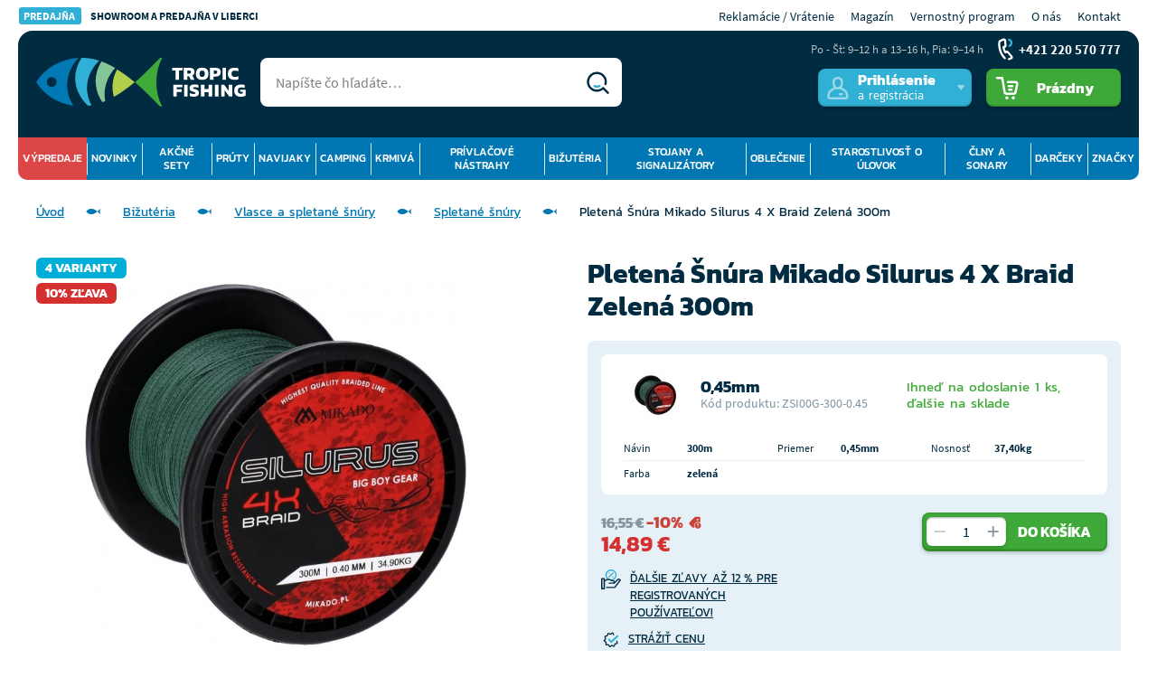

--- FILE ---
content_type: text/html; charset=UTF-8
request_url: https://www.tropicfishing.sk/pletena-snura-mikado-silurus-4-x-braid-zelena-300m/
body_size: 55114
content:
<!DOCTYPE html>
<html lang="sk" class="no-js">
    <head>
        <meta http-equiv="Content-Type" content="text/html; charset=utf-8">
        <meta name="viewport" content="width=device-width, initial-scale=1, shrink-to-fit=no">
        <meta name="description" content="“Robíme rybárom radosť ” Rybárske potreby od profesionálov ❤ Viac ako 25 rokov podporujeme rybárov ✅ Vrátenie do 14 dní ✅ Nákup na splátky.">
        <meta http-equiv="X-UA-Compatible" content="IE=11" />
                    <meta name="robots" content="index, follow">
                        <meta property="lb:id" content="ZSI00G-300-0.35/VYB">

            <script>
        currencyCode = 'EUR';
        gtmEnabled = true;
        dataLayer = [{"page":{"type":"product","category":["Bi\u017euterie","Vlasce a pleten\u00e9 \u0161\u0148\u016fry","Pleten\u00e9 \u0161\u0148\u016fry"],"categoryId":["488","615","158"],"categoryLevel":"3"},"user":{"type":"Visitor","state":"Anonymous"},"event":"ec.productDetail","ecommerce":{"currencyCode":"EUR","detail":{"products":[{"id":"168846","name":"Pleten\u00e1 \u0160\u0148\u016fra Mikado Silurus 4 X Braid Zelen\u00e1 300m","catNumber":"ZSI00G-300-0.35\/VYB","price":"12.11","tax":"2.78","priceWithTax":"14.89","brand":"Mikado","category":"Bi\u017eut\u00e9ria\/Vlasce a spletan\u00e9 \u0161n\u00fary\/Spletan\u00e9 \u0161n\u00fary","availability":"Dostupnost dle varianty","variants":4}]}}}];
                        function gtag() {
            dataLayer.push(arguments);
        }
    </script>
    <!-- Google Tag Manager -->
    <script>(function(w,d,s,l,i){w[l]=w[l]||[];w[l].push({'gtm.start':
            new Date().getTime(),event:'gtm.js'});var f=d.getElementsByTagName(s)[0],
            j=d.createElement(s),dl=l!='dataLayer'?'&l='+l:'';j.async=true;j.src=
            'https://www.googletagmanager.com/gtm.js?id='+i+dl+ '';f.parentNode.insertBefore(j,f);
        })(window,document,'script','dataLayer','GTM-NSFCHGS');</script>
    <!-- End Google Tag Manager -->


                <link rel="stylesheet" href="https://tropicfishing.vshcdn.net/build/frontend-style-base-common.d6b76cf0.css">
                <link rel="stylesheet" href="https://tropicfishing.vshcdn.net/build/frontend-style-product-common.b2a35223.css">
                <link rel="stylesheet" href="https://tropicfishing.vshcdn.net/build/frontend-print-style-common.015d6427.css">
                <link rel="stylesheet" href="https://tropicfishing.vshcdn.net/build/frontend-style-helpers-common.29bb06fa.css">

        <script>
            const isEnglishDomain = '' == 1;
            const isSlovakDomain = '1' == 1;
        </script>

        
            <link rel="canonical" href="https://www.tropicfishing.sk/pletena-snura-mikado-silurus-4-x-braid-zelena-300m/" />


                        <link rel="alternate" hreflang="cs-cz" href="https://www.tropicfishing.cz/pletena-snura-mikado-silurus-4-x-braid-zelena-300m/">
                                <link rel="alternate" hreflang="hr-hr" href="https://www.tropicfishing.hr/pletena-snja-mikado-silurus-4-x-braid-zelena-300m/">
            
        <link rel="apple-touch-icon" sizes="180x180" href="https://tropicfishing.vshcdn.net/public/frontend/images/favicons/apple-touch-icon.png">
        <link rel="icon" type="image/png" sizes="32x32" href="https://tropicfishing.vshcdn.net/public/frontend/images/favicons/favicon-32x32.png">
        <link rel="icon" type="image/png" sizes="192x192" href="https://tropicfishing.vshcdn.net/public/frontend/images/favicons/android-chrome-192x192.png">
        <link rel="icon" type="image/png" sizes="512x512" href="https://tropicfishing.vshcdn.net/public/frontend/images/favicons/android-chrome-512x512.png">
        <link rel="icon" type="image/png" sizes="16x16" href="https://tropicfishing.vshcdn.net/public/frontend/images/favicons/favicon-16x16.png">
        <link rel="manifest" href="https://tropicfishing.vshcdn.net/public/frontend/images/favicons/site.webmanifest">
        <link rel="mask-icon" href="https://tropicfishing.vshcdn.net/public/frontend/images/favicons/safari-pinned-tab.svg" color="#0077b3">
        <link rel="shortcut icon" href="https://tropicfishing.vshcdn.net/public/frontend/images/favicons/favicon.ico">
        <link rel="stylesheet" href="https://cdn.luigisbox.tech/autocomplete.css"/>
        <link rel="dns-prefetch" href="//live.luigisbox.tech">
        <script async src="https://scripts.luigisbox.tech/LBX-188928.js"></script>
        <meta name="msapplication-TileColor" content="#0077b3">
        <meta name="msapplication-TileImage" content="https://tropicfishing.vshcdn.net/public/frontend/images/favicons/mstile-144x144.png">
        <meta name="msapplication-square70x70logo" content="https://tropicfishing.vshcdn.net/public/frontend/images/favicons/mstile-70x70.png">
        <meta name="msapplication-square150x150logo" content="https://tropicfishing.vshcdn.net/public/frontend/images/favicons/mstile-150x150.png">
        <meta name="msapplication-wide310x150logo" content="https://tropicfishing.vshcdn.net/public/frontend/images/favicons/mstile-310x150.png">
        <meta name="msapplication-square310x310logo" content="https://tropicfishing.vshcdn.net/public/frontend/images/favicons/mstile-310x310.png">
        <meta name="msapplication-config" content="https://tropicfishing.vshcdn.net/public/frontend/images/favicons/browserconfig.xml">
        <meta name="theme-color" content="#0077b3">

        <title>            Pletená Šnúra Mikado Silurus 4 X Braid Zelená 300m
     | Tropic Fishing SK</title>
    </head>

    <body class="web domain2" id="top">
            <!-- Google Tag Manager (noscript) -->
    <noscript><iframe src="https://www.googletagmanager.com/ns.html?id=GTM-NSFCHGS"
    height="0" width="0" style="display:none;visibility:hidden"></iframe></noscript>
    <!-- End Google Tag Manager (noscript) -->

        
        
        <!-- Ecomail starts growing -->
<script type="text/javascript">
    ;(function(p,l,o,w,i,n,g){if(!p[i]){p.GlobalSnowplowNamespace=p.GlobalSnowplowNamespace||[];
        p.GlobalSnowplowNamespace.push(i);p[i]=function(){(p[i].q=p[i].q||[]).push(arguments)
        };p[i].q=p[i].q||[];n=l.createElement(o);g=l.getElementsByTagName(o)[0];n.async=1;
        n.src=w;g.parentNode.insertBefore(n,g)}}(window,document,"script","//d1fc8wv8zag5ca.cloudfront.net/2.4.2/sp.js","ecotrack"));
    window.ecotrack('newTracker', 'cf', 'd2dpiwfhf3tz0r.cloudfront.net', {
        appId: 'tropicliberec'
    });
    window.ecotrack('setUserIdFromLocation', 'ecmid');
        window.ecotrack('trackPageView');
</script>
<!-- Ecomail stops growing -->

                    <div class="web__in">
        <div class="web__line">
            
            <div class="web__header ">
                                    <div class="web__container web__container--transparent">
        <div class="top-bar js-mobile-top-bar">
            <div class="top-bar__in">
                     <ul class="top-bar__menu top-bar__menu--mobile-visible">
        <li class="top-bar__menu__item">
            <a href="https://tropicliberec.ecomailapp.cz/campaigns/render/1208/2b87e24004a25470631221cca24e5803" class="top-bar__menu__item__text">
                <span class="top-bar__menu__item__text__title">
                    PREDAJŇA
                </span>
                Showroom a predajňa v Liberci
            </a>
        </li>
    </ul>

                <ul class="top-bar__menu">
                    <li class="top-bar__menu__item">
                        <a href="/sos/" class="top-bar__menu__item__link">
                            Reklamácie / Vrátenie
                        </a>
                    </li>
                    <li class="top-bar__menu__item">
                        <a href="https://www.tropicfishing.sk/magazin/"
                        class="top-bar__menu__item__link"
                        >
                            Magazín
                        </a>
                    </li>
                    <li class="top-bar__menu__item">
                        <a href="https://www.tropicfishing.sk/tropic-club/" class="top-bar__menu__item__link">
                            Vernostný program
                        </a>
                    </li>
                                                <li class="top-bar__menu__item">
        <a href="https://www.tropicfishing.sk/o-nas/" class="top-bar__menu__item__link">
            O nás
        </a>
    </li>

                    
                                        
                    <li class="top-bar__menu__item">
                        <a href="https://www.tropicfishing.sk/kontakt/" class="top-bar__menu__item__link">
                            Kontakt
                        </a>
                    </li>
                </ul>
            </div>
        </div>
    </div>
    <div class="web__container web__container--border-radius web__container--dark">
        <header class="header ">
            <div class="header__logo">
                                <a class="logo" href="https://www.tropicfishing.sk/">
                    <img src="https://tropicfishing.vshcdn.net/public/frontend/images/logo.png" alt="Internetový obchod">
                </a>
                            </div>

            <div class="header__right dont-print">
                <div class="header__right__menu">
                    <div class="box-dropdown box-dropdown--without-arrow js-hover-intent box-dropdown--small-padding">
                        <div class="box-dropdown__select box-dropdown__select--menu js-responsive-toggle"
                            data-element="js-header-burger-menu"
                            data-hide-on-click-out="true"
                            data-parent-give-class="true"
                            data-slide-toggle-disabled="true"
                        >
                            <div class="box-dropdown__select__menu">
                                <i class="svg svg-burger-menu"></i>
                                <span class="box-dropdown__select__menu__text">Menu</span>
                            </div>
                        </div>
                        <div class="box-dropdown__options box-dropdown__options--menu" id="js-header-burger-menu">
                                                             

<div class="list-menu__back-button js-mobile-back-button">
    <i class="svg svg-fish"></i> Späť
</div>

            <ul class="list-menu ">
                                                    
            <li class="list-menu__item list-menu__item--main list-menu__item--prelist js-main-category-wrap">
            <div class="list-menu__item__select js-parent-mobile-toggle">
                <a href="https://www.tropicfishing.sk/vypredaje/"
                   class="list-menu__item__link list-menu__item__link--with-dropdown list-menu__item__link--level-1 js-submenu-link">
                    Výpredaje
                                            <i class="list-menu__item__link__arrow svg svg-triangle"></i>
                                    </a>
            </div>
            <a href="https://www.tropicfishing.sk/vypredaje/" class="list-menu__show-all display-none js-show-all-button">Zobrazit vše</a>
                            <div class="list-menu__item__options js-submenu-mobile">
                                <ul class="list-menu__submenu ">
                                                    
                                        <li class="list-menu__submenu__item  list-menu__submenu__item--sale">
                    <a class="list-menu__submenu__item__link" href="https://www.tropicfishing.sk/vypredaj/">
                                                    <span class="list-menu__submenu__item__image">
                                    <picture>
                <img  alt="Zimný výpredaj" title="Zimný výpredaj" src="https://tropicfishing.vshcdn.net/public/frontend/images/design/placeholder.gif" loading="lazy" data-src="https://tropicfishing.vshcdn.net/content/images/category/dropdown/5147094.jpg" class="image-category-dropdown" itemprop="image" />    </picture>

                            </span>
                                                <div class="list-menu__submenu__item__content">
                            <span class="list-menu__submenu__item__title list-menu__submenu__item__title--level-2">
                                Zimný výpredaj
                            </span>
                        </div>
                    </a>
                </li>
                        
                                                    
                                        <li class="list-menu__submenu__item ">
                    <a class="list-menu__submenu__item__link" href="https://www.tropicfishing.sk/rozbaleny-tovar/">
                                                    <span class="list-menu__submenu__item__image">
                                    <picture>
                <img  alt="Rozbalený tovar" title="Rozbalený tovar" src="https://tropicfishing.vshcdn.net/public/frontend/images/design/placeholder.gif" loading="lazy" data-src="https://tropicfishing.vshcdn.net/content/images/category/dropdown/4476593.png" class="image-category-dropdown" itemprop="image" />    </picture>

                            </span>
                                                <div class="list-menu__submenu__item__content">
                            <span class="list-menu__submenu__item__title list-menu__submenu__item__title--level-2">
                                Rozbalený tovar
                            </span>
                        </div>
                    </a>
                </li>
                        
                                                    
                                        <li class="list-menu__submenu__item ">
                    <a class="list-menu__submenu__item__link" href="https://www.tropicfishing.sk/super-cena/">
                                                    <span class="list-menu__submenu__item__image">
                                    <picture>
                <img  alt="Super cena" title="Super cena" src="https://tropicfishing.vshcdn.net/public/frontend/images/design/placeholder.gif" loading="lazy" data-src="https://tropicfishing.vshcdn.net/content/images/category/dropdown/3405805.png" class="image-category-dropdown" itemprop="image" />    </picture>

                            </span>
                                                <div class="list-menu__submenu__item__content">
                            <span class="list-menu__submenu__item__title list-menu__submenu__item__title--level-2">
                                Super cena
                            </span>
                        </div>
                    </a>
                </li>
                        
                                </ul>
    
                </div>
                    </li>
    
                                                    
            <li class="list-menu__item list-menu__item--main js-main-category-wrap">
            <div class="list-menu__item__select js-parent-mobile-toggle">
                <a href="https://www.tropicfishing.sk/novinky/"
                   class="list-menu__item__link list-menu__item__link--with-dropdown list-menu__item__link--level-1 js-submenu-link">
                    Novinky
                                            <i class="list-menu__item__link__arrow svg svg-triangle"></i>
                                    </a>
            </div>
            <a href="https://www.tropicfishing.sk/novinky/" class="list-menu__show-all display-none js-show-all-button">Zobrazit vše</a>
                            <div class="list-menu__item__options js-submenu-mobile">
                                <ul class="list-menu__submenu ">
                                                    
                                    
                                                    
                                    
                                                    
                                        <li class="list-menu__submenu__item ">
                    <a class="list-menu__submenu__item__link" href="https://www.tropicfishing.sk/novinky/akcne-sety/">
                                                    <span class="list-menu__submenu__item__image">
                                    <picture>
                <img  alt="Akčné sety" title="Akčné sety" src="https://tropicfishing.vshcdn.net/public/frontend/images/design/placeholder.gif" loading="lazy" data-src="https://tropicfishing.vshcdn.net/content/images/category/dropdown/2652935.png" class="image-category-dropdown" itemprop="image" />    </picture>

                            </span>
                                                <div class="list-menu__submenu__item__content">
                            <span class="list-menu__submenu__item__title list-menu__submenu__item__title--level-1">
                                Akčné sety
                            </span>
                        </div>
                    </a>
                </li>
                        
                                                    
                                        <li class="list-menu__submenu__item ">
                    <a class="list-menu__submenu__item__link" href="https://www.tropicfishing.sk/novinky/rybarske-pruty/">
                                                    <span class="list-menu__submenu__item__image">
                                    <picture>
                <img  alt="Prúty" title="Prúty" src="https://tropicfishing.vshcdn.net/public/frontend/images/design/placeholder.gif" loading="lazy" data-src="https://tropicfishing.vshcdn.net/content/images/category/dropdown/138.jpg" class="image-category-dropdown" itemprop="image" />    </picture>

                            </span>
                                                <div class="list-menu__submenu__item__content">
                            <span class="list-menu__submenu__item__title list-menu__submenu__item__title--level-1">
                                Prúty
                            </span>
                        </div>
                    </a>
                </li>
                        
                                                    
                                        <li class="list-menu__submenu__item ">
                    <a class="list-menu__submenu__item__link" href="https://www.tropicfishing.sk/novinky/rybarske-navijaky/">
                                                    <span class="list-menu__submenu__item__image">
                                    <picture>
                <img  alt="Navijaky" title="Navijaky" src="https://tropicfishing.vshcdn.net/public/frontend/images/design/placeholder.gif" loading="lazy" data-src="https://tropicfishing.vshcdn.net/content/images/category/dropdown/115274.jpg" class="image-category-dropdown" itemprop="image" />    </picture>

                            </span>
                                                <div class="list-menu__submenu__item__content">
                            <span class="list-menu__submenu__item__title list-menu__submenu__item__title--level-1">
                                Navijaky
                            </span>
                        </div>
                    </a>
                </li>
                        
                                                    
                                        <li class="list-menu__submenu__item ">
                    <a class="list-menu__submenu__item__link" href="https://www.tropicfishing.sk/novinky/camping/">
                                                    <span class="list-menu__submenu__item__image">
                                    <picture>
                <img  alt="Camping" title="Camping" src="https://tropicfishing.vshcdn.net/public/frontend/images/design/placeholder.gif" loading="lazy" data-src="https://tropicfishing.vshcdn.net/content/images/category/dropdown/189.jpg" class="image-category-dropdown" itemprop="image" />    </picture>

                            </span>
                                                <div class="list-menu__submenu__item__content">
                            <span class="list-menu__submenu__item__title list-menu__submenu__item__title--level-1">
                                Camping
                            </span>
                        </div>
                    </a>
                </li>
                        
                                                    
                                        <li class="list-menu__submenu__item ">
                    <a class="list-menu__submenu__item__link" href="https://www.tropicfishing.sk/novinky/krmiva-boilies-nastrahy-a-navnady/">
                                                    <span class="list-menu__submenu__item__image">
                                    <picture>
                <img  alt="Krmivá" title="Krmivá" src="https://tropicfishing.vshcdn.net/public/frontend/images/design/placeholder.gif" loading="lazy" data-src="https://tropicfishing.vshcdn.net/content/images/category/dropdown/71897.jpg" class="image-category-dropdown" itemprop="image" />    </picture>

                            </span>
                                                <div class="list-menu__submenu__item__content">
                            <span class="list-menu__submenu__item__title list-menu__submenu__item__title--level-1">
                                Krmivá
                            </span>
                        </div>
                    </a>
                </li>
                        
                                                    
                                        <li class="list-menu__submenu__item ">
                    <a class="list-menu__submenu__item__link" href="https://www.tropicfishing.sk/novinky/vlaciace-umele-nastrahy-a-musky/">
                                                    <span class="list-menu__submenu__item__image">
                                    <picture>
                <img  alt="Prívlačové nástrahy" title="Prívlačové nástrahy" src="https://tropicfishing.vshcdn.net/public/frontend/images/design/placeholder.gif" loading="lazy" data-src="https://tropicfishing.vshcdn.net/content/images/category/dropdown/225.jpg" class="image-category-dropdown" itemprop="image" />    </picture>

                            </span>
                                                <div class="list-menu__submenu__item__content">
                            <span class="list-menu__submenu__item__title list-menu__submenu__item__title--level-1">
                                Prívlačové nástrahy
                            </span>
                        </div>
                    </a>
                </li>
                        
                                                    
                                        <li class="list-menu__submenu__item ">
                    <a class="list-menu__submenu__item__link" href="https://www.tropicfishing.sk/novinky/rybarska-bizuteria/">
                                                    <span class="list-menu__submenu__item__image">
                                    <picture>
                <img  alt="Bižutéria" title="Bižutéria" src="https://tropicfishing.vshcdn.net/public/frontend/images/design/placeholder.gif" loading="lazy" data-src="https://tropicfishing.vshcdn.net/content/images/category/dropdown/183.jpg" class="image-category-dropdown" itemprop="image" />    </picture>

                            </span>
                                                <div class="list-menu__submenu__item__content">
                            <span class="list-menu__submenu__item__title list-menu__submenu__item__title--level-1">
                                Bižutéria
                            </span>
                        </div>
                    </a>
                </li>
                        
                                                    
                                        <li class="list-menu__submenu__item ">
                    <a class="list-menu__submenu__item__link" href="https://www.tropicfishing.sk/novinky/stojany-vidlicky-signalizatory-a-plavaky/">
                                                    <span class="list-menu__submenu__item__image">
                                    <picture>
                <img  alt="Stojany a signalizátory" title="Stojany a signalizátory" src="https://tropicfishing.vshcdn.net/public/frontend/images/design/placeholder.gif" loading="lazy" data-src="https://tropicfishing.vshcdn.net/content/images/category/dropdown/187.jpg" class="image-category-dropdown" itemprop="image" />    </picture>

                            </span>
                                                <div class="list-menu__submenu__item__content">
                            <span class="list-menu__submenu__item__title list-menu__submenu__item__title--level-1">
                                Stojany a signalizátory
                            </span>
                        </div>
                    </a>
                </li>
                        
                                                    
                                        <li class="list-menu__submenu__item ">
                    <a class="list-menu__submenu__item__link" href="https://www.tropicfishing.sk/novinky/oblecenie-a-obuv/">
                                                    <span class="list-menu__submenu__item__image">
                                    <picture>
                <img  alt="Oblečenie" title="Oblečenie" src="https://tropicfishing.vshcdn.net/public/frontend/images/design/placeholder.gif" loading="lazy" data-src="https://tropicfishing.vshcdn.net/content/images/category/dropdown/184.jpg" class="image-category-dropdown" itemprop="image" />    </picture>

                            </span>
                                                <div class="list-menu__submenu__item__content">
                            <span class="list-menu__submenu__item__title list-menu__submenu__item__title--level-1">
                                Oblečenie
                            </span>
                        </div>
                    </a>
                </li>
                        
                                                    
                                        <li class="list-menu__submenu__item ">
                    <a class="list-menu__submenu__item__link" href="https://www.tropicfishing.sk/novinky/starostlivost-o-ulovek/">
                                                    <span class="list-menu__submenu__item__image">
                                    <picture>
                <img  alt="Starostlivosť o úlovok" title="Starostlivosť o úlovok" src="https://tropicfishing.vshcdn.net/public/frontend/images/design/placeholder.gif" loading="lazy" data-src="https://tropicfishing.vshcdn.net/content/images/category/dropdown/188.jpg" class="image-category-dropdown" itemprop="image" />    </picture>

                            </span>
                                                <div class="list-menu__submenu__item__content">
                            <span class="list-menu__submenu__item__title list-menu__submenu__item__title--level-1">
                                Starostlivosť o úlovok
                            </span>
                        </div>
                    </a>
                </li>
                        
                                                    
                                        <li class="list-menu__submenu__item ">
                    <a class="list-menu__submenu__item__link" href="https://www.tropicfishing.sk/novinky/clny-lodne-motory-a-sonary/">
                                                    <span class="list-menu__submenu__item__image">
                                    <picture>
                <img  alt="Člny a sonary" title="Člny a sonary" src="https://tropicfishing.vshcdn.net/public/frontend/images/design/placeholder.gif" loading="lazy" data-src="https://tropicfishing.vshcdn.net/content/images/category/dropdown/190.jpg" class="image-category-dropdown" itemprop="image" />    </picture>

                            </span>
                                                <div class="list-menu__submenu__item__content">
                            <span class="list-menu__submenu__item__title list-menu__submenu__item__title--level-1">
                                Člny a sonary
                            </span>
                        </div>
                    </a>
                </li>
                        
                                                    
                                        <li class="list-menu__submenu__item ">
                    <a class="list-menu__submenu__item__link" href="https://www.tropicfishing.sk/novinky/darceky-knihy-a-dvd/">
                                                    <span class="list-menu__submenu__item__image">
                                    <picture>
                <img  alt="Darčeky" title="Darčeky" src="https://tropicfishing.vshcdn.net/public/frontend/images/design/placeholder.gif" loading="lazy" data-src="https://tropicfishing.vshcdn.net/content/images/category/dropdown/810643.jpg" class="image-category-dropdown" itemprop="image" />    </picture>

                            </span>
                                                <div class="list-menu__submenu__item__content">
                            <span class="list-menu__submenu__item__title list-menu__submenu__item__title--level-1">
                                Darčeky
                            </span>
                        </div>
                    </a>
                </li>
                        
                                </ul>
    
                </div>
                    </li>
    
                                                    
            <li class="list-menu__item list-menu__item--main js-main-category-wrap">
            <div class="list-menu__item__select js-parent-mobile-toggle">
                <a href="https://www.tropicfishing.sk/akcne-sety/"
                   class="list-menu__item__link list-menu__item__link--with-dropdown list-menu__item__link--level-1 js-submenu-link">
                    Akčné sety
                                            <i class="list-menu__item__link__arrow svg svg-triangle"></i>
                                    </a>
            </div>
            <a href="https://www.tropicfishing.sk/akcne-sety/" class="list-menu__show-all display-none js-show-all-button">Zobrazit vše</a>
                            <div class="list-menu__item__options js-submenu-mobile">
                                <ul class="list-menu__submenu ">
                                                    
                                        <li class="list-menu__submenu__item ">
                    <a class="list-menu__submenu__item__link" href="https://www.tropicfishing.sk/akcie-1-1/">
                                                    <span class="list-menu__submenu__item__image">
                                    <picture>
                <img  alt="Akcie 1+1" title="Akcie 1+1" src="https://tropicfishing.vshcdn.net/public/frontend/images/design/placeholder.gif" loading="lazy" data-src="https://tropicfishing.vshcdn.net/content/images/category/dropdown/550757.jpg" class="image-category-dropdown" itemprop="image" />    </picture>

                            </span>
                                                <div class="list-menu__submenu__item__content">
                            <span class="list-menu__submenu__item__title list-menu__submenu__item__title--level-2">
                                Akcie 1+1
                            </span>
                        </div>
                    </a>
                </li>
                        
                                                    
                                        <li class="list-menu__submenu__item ">
                    <a class="list-menu__submenu__item__link" href="https://www.tropicfishing.sk/akciove-sety/">
                                                    <span class="list-menu__submenu__item__image">
                                    <picture>
                <img  alt="Akciové sety" title="Akciové sety" src="https://tropicfishing.vshcdn.net/public/frontend/images/design/placeholder.gif" loading="lazy" data-src="https://tropicfishing.vshcdn.net/content/images/category/dropdown/550758.jpg" class="image-category-dropdown" itemprop="image" />    </picture>

                            </span>
                                                <div class="list-menu__submenu__item__content">
                            <span class="list-menu__submenu__item__title list-menu__submenu__item__title--level-2">
                                Akciové sety
                            </span>
                        </div>
                    </a>
                </li>
                        
                                                    
                                        <li class="list-menu__submenu__item ">
                    <a class="list-menu__submenu__item__link" href="https://www.tropicfishing.sk/prut-navijak-zadarmo/">
                                                    <span class="list-menu__submenu__item__image">
                                    <picture>
                <img  alt="Prút + navijak zadarmo" title="Prút + navijak zadarmo" src="https://tropicfishing.vshcdn.net/public/frontend/images/design/placeholder.gif" loading="lazy" data-src="https://tropicfishing.vshcdn.net/content/images/category/dropdown/550759.png" class="image-category-dropdown" itemprop="image" />    </picture>

                            </span>
                                                <div class="list-menu__submenu__item__content">
                            <span class="list-menu__submenu__item__title list-menu__submenu__item__title--level-2">
                                Prút + navijak zadarmo
                            </span>
                        </div>
                    </a>
                </li>
                        
                                                    
                                        <li class="list-menu__submenu__item ">
                    <a class="list-menu__submenu__item__link" href="https://www.tropicfishing.sk/navnady-a-nastrahy/">
                                                    <span class="list-menu__submenu__item__image">
                                    <picture>
                <img  alt="Návnady a nástrahy" title="Návnady a nástrahy" src="https://tropicfishing.vshcdn.net/public/frontend/images/design/placeholder.gif" loading="lazy" data-src="https://tropicfishing.vshcdn.net/content/images/category/dropdown/1998097.png" class="image-category-dropdown" itemprop="image" />    </picture>

                            </span>
                                                <div class="list-menu__submenu__item__content">
                            <span class="list-menu__submenu__item__title list-menu__submenu__item__title--level-2">
                                Návnady a nástrahy
                            </span>
                        </div>
                    </a>
                </li>
                        
                                </ul>
    
                </div>
                    </li>
    
                                                    
            <li class="list-menu__item list-menu__item--main js-main-category-wrap">
            <div class="list-menu__item__select js-parent-mobile-toggle">
                <a href="https://www.tropicfishing.sk/pruty/"
                   class="list-menu__item__link list-menu__item__link--with-dropdown list-menu__item__link--level-1 js-submenu-link">
                    Prúty
                                            <i class="list-menu__item__link__arrow svg svg-triangle"></i>
                                    </a>
            </div>
            <a href="https://www.tropicfishing.sk/pruty/" class="list-menu__show-all display-none js-show-all-button">Zobrazit vše</a>
                            <div class="list-menu__item__options js-submenu-mobile">
                                <ul class="list-menu__submenu ">
                                                    
                                        <li class="list-menu__submenu__item ">
                    <a class="list-menu__submenu__item__link" href="https://www.tropicfishing.sk/kaprove-pruty/">
                                                    <span class="list-menu__submenu__item__image">
                                    <picture>
                <img  alt="Kaprové prúty" title="Kaprové prúty" src="https://tropicfishing.vshcdn.net/public/frontend/images/design/placeholder.gif" loading="lazy" data-src="https://tropicfishing.vshcdn.net/content/images/category/dropdown/139.jpg" class="image-category-dropdown" itemprop="image" />    </picture>

                            </span>
                                                <div class="list-menu__submenu__item__content">
                            <span class="list-menu__submenu__item__title list-menu__submenu__item__title--level-2">
                                Kaprové prúty
                            </span>
                        </div>
                    </a>
                </li>
                        
                                                    
                                        <li class="list-menu__submenu__item ">
                    <a class="list-menu__submenu__item__link" href="https://www.tropicfishing.sk/spodove-a-markerove-pruty/">
                                                    <span class="list-menu__submenu__item__image">
                                    <picture>
                <img  alt="Spodové a markerové prúty" title="Spodové a markerové prúty" src="https://tropicfishing.vshcdn.net/public/frontend/images/design/placeholder.gif" loading="lazy" data-src="https://tropicfishing.vshcdn.net/content/images/category/dropdown/151.jpg" class="image-category-dropdown" itemprop="image" />    </picture>

                            </span>
                                                <div class="list-menu__submenu__item__content">
                            <span class="list-menu__submenu__item__title list-menu__submenu__item__title--level-2">
                                Spodové a markerové prúty
                            </span>
                        </div>
                    </a>
                </li>
                        
                                                    
                                        <li class="list-menu__submenu__item ">
                    <a class="list-menu__submenu__item__link" href="https://www.tropicfishing.sk/feederove-pruty-a-pickery/">
                                                    <span class="list-menu__submenu__item__image">
                                    <picture>
                <img  alt="Feederové prúty a pickery" title="Feederové prúty a pickery" src="https://tropicfishing.vshcdn.net/public/frontend/images/design/placeholder.gif" loading="lazy" data-src="https://tropicfishing.vshcdn.net/content/images/category/dropdown/140.jpg" class="image-category-dropdown" itemprop="image" />    </picture>

                            </span>
                                                <div class="list-menu__submenu__item__content">
                            <span class="list-menu__submenu__item__title list-menu__submenu__item__title--level-2">
                                Feederové prúty a pickery
                            </span>
                        </div>
                    </a>
                </li>
                        
                                                    
                                        <li class="list-menu__submenu__item ">
                    <a class="list-menu__submenu__item__link" href="https://www.tropicfishing.sk/privlacove-pruty-2/">
                                                    <span class="list-menu__submenu__item__image">
                                    <picture>
                <img  alt="Prívlačové prúty" title="Prívlačové prúty" src="https://tropicfishing.vshcdn.net/public/frontend/images/design/placeholder.gif" loading="lazy" data-src="https://tropicfishing.vshcdn.net/content/images/category/dropdown/146.jpg" class="image-category-dropdown" itemprop="image" />    </picture>

                            </span>
                                                <div class="list-menu__submenu__item__content">
                            <span class="list-menu__submenu__item__title list-menu__submenu__item__title--level-2">
                                Prívlačové prúty
                            </span>
                        </div>
                    </a>
                </li>
                        
                                                    
                                        <li class="list-menu__submenu__item ">
                    <a class="list-menu__submenu__item__link" href="https://www.tropicfishing.sk/teleskopicke-pruty/">
                                                    <span class="list-menu__submenu__item__image">
                                    <picture>
                <img  alt="Teleskopické prúty" title="Teleskopické prúty" src="https://tropicfishing.vshcdn.net/public/frontend/images/design/placeholder.gif" loading="lazy" data-src="https://tropicfishing.vshcdn.net/content/images/category/dropdown/154.jpg" class="image-category-dropdown" itemprop="image" />    </picture>

                            </span>
                                                <div class="list-menu__submenu__item__content">
                            <span class="list-menu__submenu__item__title list-menu__submenu__item__title--level-2">
                                Teleskopické prúty
                            </span>
                        </div>
                    </a>
                </li>
                        
                                                    
                                        <li class="list-menu__submenu__item ">
                    <a class="list-menu__submenu__item__link" href="https://www.tropicfishing.sk/studene-more/">
                                                    <span class="list-menu__submenu__item__image">
                                    <picture>
                <img  alt="Studené more" title="Studené more" src="https://tropicfishing.vshcdn.net/public/frontend/images/design/placeholder.gif" loading="lazy" data-src="https://tropicfishing.vshcdn.net/content/images/category/dropdown/4318275.jpg" class="image-category-dropdown" itemprop="image" />    </picture>

                            </span>
                                                <div class="list-menu__submenu__item__content">
                            <span class="list-menu__submenu__item__title list-menu__submenu__item__title--level-2">
                                Studené more
                            </span>
                        </div>
                    </a>
                </li>
                        
                                                    
                                        <li class="list-menu__submenu__item ">
                    <a class="list-menu__submenu__item__link" href="https://www.tropicfishing.sk/sumcove-3/">
                                                    <span class="list-menu__submenu__item__image">
                                    <picture>
                <img  alt="Sumcové" title="Sumcové" src="https://tropicfishing.vshcdn.net/public/frontend/images/design/placeholder.gif" loading="lazy" data-src="https://tropicfishing.vshcdn.net/content/images/category/dropdown/141.jpg" class="image-category-dropdown" itemprop="image" />    </picture>

                            </span>
                                                <div class="list-menu__submenu__item__content">
                            <span class="list-menu__submenu__item__title list-menu__submenu__item__title--level-2">
                                Sumcové
                            </span>
                        </div>
                    </a>
                </li>
                        
                                                    
                                        <li class="list-menu__submenu__item ">
                    <a class="list-menu__submenu__item__link" href="https://www.tropicfishing.sk/teple-more/">
                                                    <span class="list-menu__submenu__item__image">
                                    <picture>
                <img  alt="Teplé more" title="Teplé more" src="https://tropicfishing.vshcdn.net/public/frontend/images/design/placeholder.gif" loading="lazy" data-src="https://tropicfishing.vshcdn.net/content/images/category/dropdown/4318274.jpg" class="image-category-dropdown" itemprop="image" />    </picture>

                            </span>
                                                <div class="list-menu__submenu__item__content">
                            <span class="list-menu__submenu__item__title list-menu__submenu__item__title--level-2">
                                Teplé more
                            </span>
                        </div>
                    </a>
                </li>
                        
                                                    
                                        <li class="list-menu__submenu__item ">
                    <a class="list-menu__submenu__item__link" href="https://www.tropicfishing.sk/matchove-pruty/">
                                                    <span class="list-menu__submenu__item__image">
                                    <picture>
                <img  alt="Matchové prúty" title="Matchové prúty" src="https://tropicfishing.vshcdn.net/public/frontend/images/design/placeholder.gif" loading="lazy" data-src="https://tropicfishing.vshcdn.net/content/images/category/dropdown/152.jpg" class="image-category-dropdown" itemprop="image" />    </picture>

                            </span>
                                                <div class="list-menu__submenu__item__content">
                            <span class="list-menu__submenu__item__title list-menu__submenu__item__title--level-2">
                                Matchové prúty
                            </span>
                        </div>
                    </a>
                </li>
                        
                                                    
                                        <li class="list-menu__submenu__item ">
                    <a class="list-menu__submenu__item__link" href="https://www.tropicfishing.sk/bice-delicky-a-prislusenstvo/">
                                                    <span class="list-menu__submenu__item__image">
                                    <picture>
                <img  alt="Biče, deličky a príslušenstvo" title="Biče, deličky a príslušenstvo" src="https://tropicfishing.vshcdn.net/public/frontend/images/design/placeholder.gif" loading="lazy" data-src="https://tropicfishing.vshcdn.net/content/images/category/dropdown/142.jpg" class="image-category-dropdown" itemprop="image" />    </picture>

                            </span>
                                                <div class="list-menu__submenu__item__content">
                            <span class="list-menu__submenu__item__title list-menu__submenu__item__title--level-2">
                                Biče, deličky a príslušenstvo
                            </span>
                        </div>
                    </a>
                </li>
                        
                                                    
                                        <li class="list-menu__submenu__item ">
                    <a class="list-menu__submenu__item__link" href="https://www.tropicfishing.sk/bolognese/">
                                                    <span class="list-menu__submenu__item__image">
                                    <picture>
                <img  alt="Bolognese" title="Bolognese" src="https://tropicfishing.vshcdn.net/public/frontend/images/design/placeholder.gif" loading="lazy" data-src="https://tropicfishing.vshcdn.net/content/images/category/dropdown/148.jpg" class="image-category-dropdown" itemprop="image" />    </picture>

                            </span>
                                                <div class="list-menu__submenu__item__content">
                            <span class="list-menu__submenu__item__title list-menu__submenu__item__title--level-2">
                                Bolognese
                            </span>
                        </div>
                    </a>
                </li>
                        
                                                    
                                        <li class="list-menu__submenu__item ">
                    <a class="list-menu__submenu__item__link" href="https://www.tropicfishing.sk/muskarske-pruty-2/">
                                                    <span class="list-menu__submenu__item__image">
                                    <picture>
                <img  alt="Múškárske prúty" title="Múškárske prúty" src="https://tropicfishing.vshcdn.net/public/frontend/images/design/placeholder.gif" loading="lazy" data-src="https://tropicfishing.vshcdn.net/content/images/category/dropdown/153.jpg" class="image-category-dropdown" itemprop="image" />    </picture>

                            </span>
                                                <div class="list-menu__submenu__item__content">
                            <span class="list-menu__submenu__item__title list-menu__submenu__item__title--level-2">
                                Múškárske prúty
                            </span>
                        </div>
                    </a>
                </li>
                        
                                                    
                                        <li class="list-menu__submenu__item ">
                    <a class="list-menu__submenu__item__link" href="https://www.tropicfishing.sk/sety-pre-zacinajucich-rybarov/">
                                                    <span class="list-menu__submenu__item__image">
                                    <picture>
                <img  alt="Sety pre začínajúcich rybárov" title="Sety pre začínajúcich rybárov" src="https://tropicfishing.vshcdn.net/public/frontend/images/design/placeholder.gif" loading="lazy" data-src="https://tropicfishing.vshcdn.net/content/images/category/dropdown/149.png" class="image-category-dropdown" itemprop="image" />    </picture>

                            </span>
                                                <div class="list-menu__submenu__item__content">
                            <span class="list-menu__submenu__item__title list-menu__submenu__item__title--level-2">
                                Sety pre začínajúcich rybárov
                            </span>
                        </div>
                    </a>
                </li>
                        
                                                    
                                        <li class="list-menu__submenu__item ">
                    <a class="list-menu__submenu__item__link" href="https://www.tropicfishing.sk/pruty-na-dierky-2/">
                                                    <span class="list-menu__submenu__item__image">
                                    <picture>
                <img  alt="Prúty na dierky" title="Prúty na dierky" src="https://tropicfishing.vshcdn.net/public/frontend/images/design/placeholder.gif" loading="lazy" data-src="https://tropicfishing.vshcdn.net/content/images/category/dropdown/150.jpg" class="image-category-dropdown" itemprop="image" />    </picture>

                            </span>
                                                <div class="list-menu__submenu__item__content">
                            <span class="list-menu__submenu__item__title list-menu__submenu__item__title--level-2">
                                Prúty na dierky
                            </span>
                        </div>
                    </a>
                </li>
                        
                                                    
                                        <li class="list-menu__submenu__item ">
                    <a class="list-menu__submenu__item__link" href="https://www.tropicfishing.sk/feederove-spicky/">
                                                    <span class="list-menu__submenu__item__image">
                                    <picture>
                <img  alt="Feederové špičky" title="Feederové špičky" src="https://tropicfishing.vshcdn.net/public/frontend/images/design/placeholder.gif" loading="lazy" data-src="https://tropicfishing.vshcdn.net/content/images/category/dropdown/370364.jpg" class="image-category-dropdown" itemprop="image" />    </picture>

                            </span>
                                                <div class="list-menu__submenu__item__content">
                            <span class="list-menu__submenu__item__title list-menu__submenu__item__title--level-2">
                                Feederové špičky
                            </span>
                        </div>
                    </a>
                </li>
                        
                                                    
                                        <li class="list-menu__submenu__item ">
                    <a class="list-menu__submenu__item__link" href="https://www.tropicfishing.sk/nahradne-diely-a-prislusenstvo-2/">
                                                    <span class="list-menu__submenu__item__image">
                                    <picture>
                <img  alt="Náhradné diely a príslušenstvo" title="Náhradné diely a príslušenstvo" src="https://tropicfishing.vshcdn.net/public/frontend/images/design/placeholder.gif" loading="lazy" data-src="https://tropicfishing.vshcdn.net/content/images/category/dropdown/155.jpg" class="image-category-dropdown" itemprop="image" />    </picture>

                            </span>
                                                <div class="list-menu__submenu__item__content">
                            <span class="list-menu__submenu__item__title list-menu__submenu__item__title--level-2">
                                Náhradné diely a príslušenstvo
                            </span>
                        </div>
                    </a>
                </li>
                        
                                </ul>
    
                </div>
                    </li>
    
                                                    
            <li class="list-menu__item list-menu__item--main js-main-category-wrap">
            <div class="list-menu__item__select js-parent-mobile-toggle">
                <a href="https://www.tropicfishing.sk/navijaky/"
                   class="list-menu__item__link list-menu__item__link--with-dropdown list-menu__item__link--level-1 js-submenu-link">
                    Navijaky
                                            <i class="list-menu__item__link__arrow svg svg-triangle"></i>
                                    </a>
            </div>
            <a href="https://www.tropicfishing.sk/navijaky/" class="list-menu__show-all display-none js-show-all-button">Zobrazit vše</a>
                            <div class="list-menu__item__options js-submenu-mobile">
                                <ul class="list-menu__submenu ">
                                                    
                                        <li class="list-menu__submenu__item ">
                    <a class="list-menu__submenu__item__link" href="https://www.tropicfishing.sk/velkokapacitne-kaprove/">
                                                    <span class="list-menu__submenu__item__image">
                                    <picture>
                <img  alt="Veľkokapacitné kaprové" title="Veľkokapacitné kaprové" src="https://tropicfishing.vshcdn.net/public/frontend/images/design/placeholder.gif" loading="lazy" data-src="https://tropicfishing.vshcdn.net/content/images/category/dropdown/117249.jpg" class="image-category-dropdown" itemprop="image" />    </picture>

                            </span>
                                                <div class="list-menu__submenu__item__content">
                            <span class="list-menu__submenu__item__title list-menu__submenu__item__title--level-2">
                                Veľkokapacitné kaprové
                            </span>
                        </div>
                    </a>
                </li>
                        
                                                    
                                        <li class="list-menu__submenu__item ">
                    <a class="list-menu__submenu__item__link" href="https://www.tropicfishing.sk/predna-brzda/">
                                                    <span class="list-menu__submenu__item__image">
                                    <picture>
                <img  alt="Predná brzda" title="Predná brzda" src="https://tropicfishing.vshcdn.net/public/frontend/images/design/placeholder.gif" loading="lazy" data-src="https://tropicfishing.vshcdn.net/content/images/category/dropdown/117247.jpg" class="image-category-dropdown" itemprop="image" />    </picture>

                            </span>
                                                <div class="list-menu__submenu__item__content">
                            <span class="list-menu__submenu__item__title list-menu__submenu__item__title--level-2">
                                Predná brzda
                            </span>
                        </div>
                    </a>
                </li>
                        
                                                    
                                        <li class="list-menu__submenu__item ">
                    <a class="list-menu__submenu__item__link" href="https://www.tropicfishing.sk/feederove-3/">
                                                    <span class="list-menu__submenu__item__image">
                                    <picture>
                <img  alt="Feederové" title="Feederové" src="https://tropicfishing.vshcdn.net/public/frontend/images/design/placeholder.gif" loading="lazy" data-src="https://tropicfishing.vshcdn.net/content/images/category/dropdown/1743681.png" class="image-category-dropdown" itemprop="image" />    </picture>

                            </span>
                                                <div class="list-menu__submenu__item__content">
                            <span class="list-menu__submenu__item__title list-menu__submenu__item__title--level-2">
                                Feederové
                            </span>
                        </div>
                    </a>
                </li>
                        
                                                    
                                        <li class="list-menu__submenu__item ">
                    <a class="list-menu__submenu__item__link" href="https://www.tropicfishing.sk/sumcove-a-morske/">
                                                    <span class="list-menu__submenu__item__image">
                                    <picture>
                <img  alt="Sumcové a morské" title="Sumcové a morské" src="https://tropicfishing.vshcdn.net/public/frontend/images/design/placeholder.gif" loading="lazy" data-src="https://tropicfishing.vshcdn.net/content/images/category/dropdown/115450.jpg" class="image-category-dropdown" itemprop="image" />    </picture>

                            </span>
                                                <div class="list-menu__submenu__item__content">
                            <span class="list-menu__submenu__item__title list-menu__submenu__item__title--level-2">
                                Sumcové a morské
                            </span>
                        </div>
                    </a>
                </li>
                        
                                                    
                                        <li class="list-menu__submenu__item ">
                    <a class="list-menu__submenu__item__link" href="https://www.tropicfishing.sk/morske-2/">
                                                    <span class="list-menu__submenu__item__image">
                                    <picture>
                <img  alt="Morské" title="Morské" src="https://tropicfishing.vshcdn.net/public/frontend/images/design/placeholder.gif" loading="lazy" data-src="https://tropicfishing.vshcdn.net/content/images/category/dropdown/4318276.jpg" class="image-category-dropdown" itemprop="image" />    </picture>

                            </span>
                                                <div class="list-menu__submenu__item__content">
                            <span class="list-menu__submenu__item__title list-menu__submenu__item__title--level-2">
                                Morské
                            </span>
                        </div>
                    </a>
                </li>
                        
                                                    
                                        <li class="list-menu__submenu__item ">
                    <a class="list-menu__submenu__item__link" href="https://www.tropicfishing.sk/spodove-navijaky/">
                                                    <span class="list-menu__submenu__item__image">
                                    <picture>
                <img  alt="Spodové navijaky" title="Spodové navijaky" src="https://tropicfishing.vshcdn.net/public/frontend/images/design/placeholder.gif" loading="lazy" data-src="https://tropicfishing.vshcdn.net/content/images/category/dropdown/1744746.png" class="image-category-dropdown" itemprop="image" />    </picture>

                            </span>
                                                <div class="list-menu__submenu__item__content">
                            <span class="list-menu__submenu__item__title list-menu__submenu__item__title--level-2">
                                Spodové navijaky
                            </span>
                        </div>
                    </a>
                </li>
                        
                                                    
                                        <li class="list-menu__submenu__item ">
                    <a class="list-menu__submenu__item__link" href="https://www.tropicfishing.sk/volnobezna-brzda/">
                                                    <span class="list-menu__submenu__item__image">
                                    <picture>
                <img  alt="Voľnobežná brzda" title="Voľnobežná brzda" src="https://tropicfishing.vshcdn.net/public/frontend/images/design/placeholder.gif" loading="lazy" data-src="https://tropicfishing.vshcdn.net/content/images/category/dropdown/117528.jpg" class="image-category-dropdown" itemprop="image" />    </picture>

                            </span>
                                                <div class="list-menu__submenu__item__content">
                            <span class="list-menu__submenu__item__title list-menu__submenu__item__title--level-2">
                                Voľnobežná brzda
                            </span>
                        </div>
                    </a>
                </li>
                        
                                                    
                                        <li class="list-menu__submenu__item ">
                    <a class="list-menu__submenu__item__link" href="https://www.tropicfishing.sk/zadna-brzda/">
                                                    <span class="list-menu__submenu__item__image">
                                    <picture>
                <img  alt="Zadná brzda" title="Zadná brzda" src="https://tropicfishing.vshcdn.net/public/frontend/images/design/placeholder.gif" loading="lazy" data-src="https://tropicfishing.vshcdn.net/content/images/category/dropdown/237.jpg" class="image-category-dropdown" itemprop="image" />    </picture>

                            </span>
                                                <div class="list-menu__submenu__item__content">
                            <span class="list-menu__submenu__item__title list-menu__submenu__item__title--level-2">
                                Zadná brzda
                            </span>
                        </div>
                    </a>
                </li>
                        
                                                    
                                        <li class="list-menu__submenu__item ">
                    <a class="list-menu__submenu__item__link" href="https://www.tropicfishing.sk/bojova-brzda/">
                                                    <span class="list-menu__submenu__item__image">
                                    <picture>
                <img  alt="Bojová brzda" title="Bojová brzda" src="https://tropicfishing.vshcdn.net/public/frontend/images/design/placeholder.gif" loading="lazy" data-src="https://tropicfishing.vshcdn.net/content/images/category/dropdown/117228.jpg" class="image-category-dropdown" itemprop="image" />    </picture>

                            </span>
                                                <div class="list-menu__submenu__item__content">
                            <span class="list-menu__submenu__item__title list-menu__submenu__item__title--level-2">
                                Bojová brzda
                            </span>
                        </div>
                    </a>
                </li>
                        
                                                    
                                        <li class="list-menu__submenu__item ">
                    <a class="list-menu__submenu__item__link" href="https://www.tropicfishing.sk/multiplikatory/">
                                                    <span class="list-menu__submenu__item__image">
                                    <picture>
                <img  alt="Multiplikátory" title="Multiplikátory" src="https://tropicfishing.vshcdn.net/public/frontend/images/design/placeholder.gif" loading="lazy" data-src="https://tropicfishing.vshcdn.net/content/images/category/dropdown/115393.jpg" class="image-category-dropdown" itemprop="image" />    </picture>

                            </span>
                                                <div class="list-menu__submenu__item__content">
                            <span class="list-menu__submenu__item__title list-menu__submenu__item__title--level-2">
                                Multiplikátory
                            </span>
                        </div>
                    </a>
                </li>
                        
                                                    
                                        <li class="list-menu__submenu__item ">
                    <a class="list-menu__submenu__item__link" href="https://www.tropicfishing.sk/muskarske-2/">
                                                    <span class="list-menu__submenu__item__image">
                                    <picture>
                <img  alt="Muškárske" title="Muškárske" src="https://tropicfishing.vshcdn.net/public/frontend/images/design/placeholder.gif" loading="lazy" data-src="https://tropicfishing.vshcdn.net/content/images/category/dropdown/228.jpg" class="image-category-dropdown" itemprop="image" />    </picture>

                            </span>
                                                <div class="list-menu__submenu__item__content">
                            <span class="list-menu__submenu__item__title list-menu__submenu__item__title--level-2">
                                Muškárske
                            </span>
                        </div>
                    </a>
                </li>
                        
                                                    
                                        <li class="list-menu__submenu__item ">
                    <a class="list-menu__submenu__item__link" href="https://www.tropicfishing.sk/nahradne-cievky-a-prislusenstvo/">
                                                    <span class="list-menu__submenu__item__image">
                                    <picture>
                <img  alt="Náhradné cievky a príslušenstvo" title="Náhradné cievky a príslušenstvo" src="https://tropicfishing.vshcdn.net/public/frontend/images/design/placeholder.gif" loading="lazy" data-src="https://tropicfishing.vshcdn.net/content/images/category/dropdown/236.jpg" class="image-category-dropdown" itemprop="image" />    </picture>

                            </span>
                                                <div class="list-menu__submenu__item__content">
                            <span class="list-menu__submenu__item__title list-menu__submenu__item__title--level-2">
                                Náhradné cievky a príslušenstvo
                            </span>
                        </div>
                    </a>
                </li>
                        
                                </ul>
    
                </div>
                    </li>
    
                                                    
            <li class="list-menu__item list-menu__item--main js-main-category-wrap">
            <div class="list-menu__item__select js-parent-mobile-toggle">
                <a href="https://www.tropicfishing.sk/camping/"
                   class="list-menu__item__link list-menu__item__link--with-dropdown list-menu__item__link--level-1 js-submenu-link">
                    Camping
                                            <i class="list-menu__item__link__arrow svg svg-triangle"></i>
                                    </a>
            </div>
            <a href="https://www.tropicfishing.sk/camping/" class="list-menu__show-all display-none js-show-all-button">Zobrazit vše</a>
                            <div class="list-menu__item__options js-submenu-mobile">
                                <ul class="list-menu__submenu ">
                                                    
                                        <li class="list-menu__submenu__item ">
                    <a class="list-menu__submenu__item__link" href="https://www.tropicfishing.sk/bivaky-brolly-a-pristresky/">
                                                    <span class="list-menu__submenu__item__image">
                                    <picture>
                <img  alt="Bivaky, brolly a prístrešky" title="Bivaky, brolly a prístrešky" src="https://tropicfishing.vshcdn.net/public/frontend/images/design/placeholder.gif" loading="lazy" data-src="https://tropicfishing.vshcdn.net/content/images/category/dropdown/247.jpg" class="image-category-dropdown" itemprop="image" />    </picture>

                            </span>
                                                <div class="list-menu__submenu__item__content">
                            <span class="list-menu__submenu__item__title list-menu__submenu__item__title--level-2">
                                Bivaky, brolly a prístrešky
                            </span>
                        </div>
                    </a>
                </li>
                        
                                                    
                                        <li class="list-menu__submenu__item ">
                    <a class="list-menu__submenu__item__link" href="https://www.tropicfishing.sk/dazdniky-a-prislusenstvo/">
                                                    <span class="list-menu__submenu__item__image">
                                    <picture>
                <img  alt="Dáždniky a príslušenstvo" title="Dáždniky a príslušenstvo" src="https://tropicfishing.vshcdn.net/public/frontend/images/design/placeholder.gif" loading="lazy" data-src="https://tropicfishing.vshcdn.net/content/images/category/dropdown/250.jpg" class="image-category-dropdown" itemprop="image" />    </picture>

                            </span>
                                                <div class="list-menu__submenu__item__content">
                            <span class="list-menu__submenu__item__title list-menu__submenu__item__title--level-2">
                                Dáždniky a príslušenstvo
                            </span>
                        </div>
                    </a>
                </li>
                        
                                                    
                                        <li class="list-menu__submenu__item ">
                    <a class="list-menu__submenu__item__link" href="https://www.tropicfishing.sk/lehatka-2/">
                                                    <span class="list-menu__submenu__item__image">
                                    <picture>
                <img  alt="Lehátka" title="Lehátka" src="https://tropicfishing.vshcdn.net/public/frontend/images/design/placeholder.gif" loading="lazy" data-src="https://tropicfishing.vshcdn.net/content/images/category/dropdown/244.jpg" class="image-category-dropdown" itemprop="image" />    </picture>

                            </span>
                                                <div class="list-menu__submenu__item__content">
                            <span class="list-menu__submenu__item__title list-menu__submenu__item__title--level-2">
                                Lehátka
                            </span>
                        </div>
                    </a>
                </li>
                        
                                                    
                                        <li class="list-menu__submenu__item ">
                    <a class="list-menu__submenu__item__link" href="https://www.tropicfishing.sk/kresla-a-sedacky/">
                                                    <span class="list-menu__submenu__item__image">
                                    <picture>
                <img  alt="Kreslá a sedačky" title="Kreslá a sedačky" src="https://tropicfishing.vshcdn.net/public/frontend/images/design/placeholder.gif" loading="lazy" data-src="https://tropicfishing.vshcdn.net/content/images/category/dropdown/248.jpg" class="image-category-dropdown" itemprop="image" />    </picture>

                            </span>
                                                <div class="list-menu__submenu__item__content">
                            <span class="list-menu__submenu__item__title list-menu__submenu__item__title--level-2">
                                Kreslá a sedačky
                            </span>
                        </div>
                    </a>
                </li>
                        
                                                    
                                        <li class="list-menu__submenu__item ">
                    <a class="list-menu__submenu__item__link" href="https://www.tropicfishing.sk/spacie-vaky-prehozy-a-obaly/">
                                                    <span class="list-menu__submenu__item__image">
                                    <picture>
                <img  alt="Spacie vaky, prehozy a obaly" title="Spacie vaky, prehozy a obaly" src="https://tropicfishing.vshcdn.net/public/frontend/images/design/placeholder.gif" loading="lazy" data-src="https://tropicfishing.vshcdn.net/content/images/category/dropdown/251.jpg" class="image-category-dropdown" itemprop="image" />    </picture>

                            </span>
                                                <div class="list-menu__submenu__item__content">
                            <span class="list-menu__submenu__item__title list-menu__submenu__item__title--level-2">
                                Spacie vaky, prehozy a obaly
                            </span>
                        </div>
                    </a>
                </li>
                        
                                                    
                                        <li class="list-menu__submenu__item ">
                    <a class="list-menu__submenu__item__link" href="https://www.tropicfishing.sk/batohy-tasky-a-puzdra/">
                                                    <span class="list-menu__submenu__item__image">
                                    <picture>
                <img  alt="Batohy, tašky a puzdrá" title="Batohy, tašky a puzdrá" src="https://tropicfishing.vshcdn.net/public/frontend/images/design/placeholder.gif" loading="lazy" data-src="https://tropicfishing.vshcdn.net/content/images/category/dropdown/186.jpg" class="image-category-dropdown" itemprop="image" />    </picture>

                            </span>
                                                <div class="list-menu__submenu__item__content">
                            <span class="list-menu__submenu__item__title list-menu__submenu__item__title--level-2">
                                Batohy, tašky a puzdrá
                            </span>
                        </div>
                    </a>
                </li>
                        
                                                    
                                        <li class="list-menu__submenu__item ">
                    <a class="list-menu__submenu__item__link" href="https://www.tropicfishing.sk/voziky-2/">
                                                    <span class="list-menu__submenu__item__image">
                                    <picture>
                <img  alt="Vozíky" title="Vozíky" src="https://tropicfishing.vshcdn.net/public/frontend/images/design/placeholder.gif" loading="lazy" data-src="https://tropicfishing.vshcdn.net/content/images/category/dropdown/63159.jpg" class="image-category-dropdown" itemprop="image" />    </picture>

                            </span>
                                                <div class="list-menu__submenu__item__content">
                            <span class="list-menu__submenu__item__title list-menu__submenu__item__title--level-2">
                                Vozíky
                            </span>
                        </div>
                    </a>
                </li>
                        
                                                    
                                        <li class="list-menu__submenu__item ">
                    <a class="list-menu__submenu__item__link" href="https://www.tropicfishing.sk/celovky-a-svietidla/">
                                                    <span class="list-menu__submenu__item__image">
                                    <picture>
                <img  alt="Čelovky a svietidlá" title="Čelovky a svietidlá" src="https://tropicfishing.vshcdn.net/public/frontend/images/design/placeholder.gif" loading="lazy" data-src="https://tropicfishing.vshcdn.net/content/images/category/dropdown/245.jpg" class="image-category-dropdown" itemprop="image" />    </picture>

                            </span>
                                                <div class="list-menu__submenu__item__content">
                            <span class="list-menu__submenu__item__title list-menu__submenu__item__title--level-2">
                                Čelovky a svietidlá
                            </span>
                        </div>
                    </a>
                </li>
                        
                                                    
                                        <li class="list-menu__submenu__item ">
                    <a class="list-menu__submenu__item__link" href="https://www.tropicfishing.sk/priprava-jedla-a-kavy/">
                                                    <span class="list-menu__submenu__item__image">
                                    <picture>
                <img  alt="Príprava jedla a kávy" title="Príprava jedla a kávy" src="https://tropicfishing.vshcdn.net/public/frontend/images/design/placeholder.gif" loading="lazy" data-src="https://tropicfishing.vshcdn.net/content/images/category/dropdown/249.jpg" class="image-category-dropdown" itemprop="image" />    </picture>

                            </span>
                                                <div class="list-menu__submenu__item__content">
                            <span class="list-menu__submenu__item__title list-menu__submenu__item__title--level-2">
                                Príprava jedla a kávy
                            </span>
                        </div>
                    </a>
                </li>
                        
                                                    
                                        <li class="list-menu__submenu__item ">
                    <a class="list-menu__submenu__item__link" href="https://www.tropicfishing.sk/stoliky/">
                                                    <span class="list-menu__submenu__item__image">
                                    <picture>
                <img  alt="Stolíky" title="Stolíky" src="https://tropicfishing.vshcdn.net/public/frontend/images/design/placeholder.gif" loading="lazy" data-src="https://tropicfishing.vshcdn.net/content/images/category/dropdown/252.jpg" class="image-category-dropdown" itemprop="image" />    </picture>

                            </span>
                                                <div class="list-menu__submenu__item__content">
                            <span class="list-menu__submenu__item__title list-menu__submenu__item__title--level-2">
                                Stolíky
                            </span>
                        </div>
                    </a>
                </li>
                        
                                                    
                                        <li class="list-menu__submenu__item ">
                    <a class="list-menu__submenu__item__link" href="https://www.tropicfishing.sk/powerbanky-a-zdroje/">
                                                    <span class="list-menu__submenu__item__image">
                                    <picture>
                <img  alt="Powerbanky a zdroje" title="Powerbanky a zdroje" src="https://tropicfishing.vshcdn.net/public/frontend/images/design/placeholder.gif" loading="lazy" data-src="https://tropicfishing.vshcdn.net/content/images/category/dropdown/246.jpg" class="image-category-dropdown" itemprop="image" />    </picture>

                            </span>
                                                <div class="list-menu__submenu__item__content">
                            <span class="list-menu__submenu__item__title list-menu__submenu__item__title--level-2">
                                Powerbanky a zdroje
                            </span>
                        </div>
                    </a>
                </li>
                        
                                                    
                                        <li class="list-menu__submenu__item ">
                    <a class="list-menu__submenu__item__link" href="https://www.tropicfishing.sk/rybarske-doplnky/">
                                                    <span class="list-menu__submenu__item__image">
                                    <picture>
                <img  alt="Rybárske doplnky" title="Rybárske doplnky" src="https://tropicfishing.vshcdn.net/public/frontend/images/design/placeholder.gif" loading="lazy" data-src="https://tropicfishing.vshcdn.net/content/images/category/dropdown/254.jpg" class="image-category-dropdown" itemprop="image" />    </picture>

                            </span>
                                                <div class="list-menu__submenu__item__content">
                            <span class="list-menu__submenu__item__title list-menu__submenu__item__title--level-2">
                                Rybárske doplnky
                            </span>
                        </div>
                    </a>
                </li>
                        
                                                    
                                        <li class="list-menu__submenu__item ">
                    <a class="list-menu__submenu__item__link" href="https://www.tropicfishing.sk/noze-a-multifunkcne-klieste/">
                                                    <span class="list-menu__submenu__item__image">
                                    <picture>
                <img  alt="Nože a multifunkčné kliešte" title="Nože a multifunkčné kliešte" src="https://tropicfishing.vshcdn.net/public/frontend/images/design/placeholder.gif" loading="lazy" data-src="https://tropicfishing.vshcdn.net/content/images/category/dropdown/253.jpg" class="image-category-dropdown" itemprop="image" />    </picture>

                            </span>
                                                <div class="list-menu__submenu__item__content">
                            <span class="list-menu__submenu__item__title list-menu__submenu__item__title--level-2">
                                Nože a multifunkčné kliešte
                            </span>
                        </div>
                    </a>
                </li>
                        
                                                    
                                        <li class="list-menu__submenu__item ">
                    <a class="list-menu__submenu__item__link" href="https://www.tropicfishing.sk/ohrievace-ventilatory-a-klimatizacie/">
                                                    <span class="list-menu__submenu__item__image">
                                    <picture>
                <img  alt="Ohrievače, ventilátory a klimatizácie" title="Ohrievače, ventilátory a klimatizácie" src="https://tropicfishing.vshcdn.net/public/frontend/images/design/placeholder.gif" loading="lazy" data-src="https://tropicfishing.vshcdn.net/content/images/category/dropdown/584.jpg" class="image-category-dropdown" itemprop="image" />    </picture>

                            </span>
                                                <div class="list-menu__submenu__item__content">
                            <span class="list-menu__submenu__item__title list-menu__submenu__item__title--level-2">
                                Ohrievače, ventilátory a klimatizácie
                            </span>
                        </div>
                    </a>
                </li>
                        
                                </ul>
    
                </div>
                    </li>
    
                                                    
            <li class="list-menu__item list-menu__item--main js-main-category-wrap">
            <div class="list-menu__item__select js-parent-mobile-toggle">
                <a href="https://www.tropicfishing.sk/krmiva/"
                   class="list-menu__item__link list-menu__item__link--with-dropdown list-menu__item__link--level-1 js-submenu-link">
                    Krmivá
                                            <i class="list-menu__item__link__arrow svg svg-triangle"></i>
                                    </a>
            </div>
            <a href="https://www.tropicfishing.sk/krmiva/" class="list-menu__show-all display-none js-show-all-button">Zobrazit vše</a>
                            <div class="list-menu__item__options js-submenu-mobile">
                                <ul class="list-menu__submenu ">
                                                    
                                        <li class="list-menu__submenu__item ">
                    <a class="list-menu__submenu__item__link" href="https://www.tropicfishing.sk/boilies/">
                                                    <span class="list-menu__submenu__item__image">
                                    <picture>
                <img  alt="Boilies" title="Boilies" src="https://tropicfishing.vshcdn.net/public/frontend/images/design/placeholder.gif" loading="lazy" data-src="https://tropicfishing.vshcdn.net/content/images/category/dropdown/585.jpg" class="image-category-dropdown" itemprop="image" />    </picture>

                            </span>
                                                <div class="list-menu__submenu__item__content">
                            <span class="list-menu__submenu__item__title list-menu__submenu__item__title--level-2">
                                Boilies
                            </span>
                        </div>
                    </a>
                </li>
                        
                                                    
                                        <li class="list-menu__submenu__item ">
                    <a class="list-menu__submenu__item__link" href="https://www.tropicfishing.sk/pelety-2/">
                                                    <span class="list-menu__submenu__item__image">
                                    <picture>
                <img  alt="Pelety" title="Pelety" src="https://tropicfishing.vshcdn.net/public/frontend/images/design/placeholder.gif" loading="lazy" data-src="https://tropicfishing.vshcdn.net/content/images/category/dropdown/587.jpg" class="image-category-dropdown" itemprop="image" />    </picture>

                            </span>
                                                <div class="list-menu__submenu__item__content">
                            <span class="list-menu__submenu__item__title list-menu__submenu__item__title--level-2">
                                Pelety
                            </span>
                        </div>
                    </a>
                </li>
                        
                                                    
                                        <li class="list-menu__submenu__item ">
                    <a class="list-menu__submenu__item__link" href="https://www.tropicfishing.sk/tekute-atraktanty/">
                                                    <span class="list-menu__submenu__item__image">
                                    <picture>
                <img  alt="Tekuté atraktanty" title="Tekuté atraktanty" src="https://tropicfishing.vshcdn.net/public/frontend/images/design/placeholder.gif" loading="lazy" data-src="https://tropicfishing.vshcdn.net/content/images/category/dropdown/589.jpg" class="image-category-dropdown" itemprop="image" />    </picture>

                            </span>
                                                <div class="list-menu__submenu__item__content">
                            <span class="list-menu__submenu__item__title list-menu__submenu__item__title--level-2">
                                Tekuté atraktanty
                            </span>
                        </div>
                    </a>
                </li>
                        
                                                    
                                        <li class="list-menu__submenu__item ">
                    <a class="list-menu__submenu__item__link" href="https://www.tropicfishing.sk/krmitkove-zmesi-method-a-stick-mixy/">
                                                    <span class="list-menu__submenu__item__image">
                                    <picture>
                <img  alt="Krmítkové zmesi, method a stick mixy" title="Krmítkové zmesi, method a stick mixy" src="https://tropicfishing.vshcdn.net/public/frontend/images/design/placeholder.gif" loading="lazy" data-src="https://tropicfishing.vshcdn.net/content/images/category/dropdown/590.jpg" class="image-category-dropdown" itemprop="image" />    </picture>

                            </span>
                                                <div class="list-menu__submenu__item__content">
                            <span class="list-menu__submenu__item__title list-menu__submenu__item__title--level-2">
                                Krmítkové zmesi, method a stick mixy
                            </span>
                        </div>
                    </a>
                </li>
                        
                                                    
                                        <li class="list-menu__submenu__item ">
                    <a class="list-menu__submenu__item__link" href="https://www.tropicfishing.sk/nastrahy-na-hacik-2/">
                                                    <span class="list-menu__submenu__item__image">
                                    <picture>
                <img  alt="Nástrahy na háčik" title="Nástrahy na háčik" src="https://tropicfishing.vshcdn.net/public/frontend/images/design/placeholder.gif" loading="lazy" data-src="https://tropicfishing.vshcdn.net/content/images/category/dropdown/598.jpg" class="image-category-dropdown" itemprop="image" />    </picture>

                            </span>
                                                <div class="list-menu__submenu__item__content">
                            <span class="list-menu__submenu__item__title list-menu__submenu__item__title--level-2">
                                Nástrahy na háčik
                            </span>
                        </div>
                    </a>
                </li>
                        
                                                    
                                        <li class="list-menu__submenu__item ">
                    <a class="list-menu__submenu__item__link" href="https://www.tropicfishing.sk/nastrahy-na-zimny-rybolov-2/">
                                                    <span class="list-menu__submenu__item__image">
                                    <picture>
                <img  alt="Nástrahy na zimný rybolov" title="Nástrahy na zimný rybolov" src="https://tropicfishing.vshcdn.net/public/frontend/images/design/placeholder.gif" loading="lazy" data-src="https://tropicfishing.vshcdn.net/content/images/category/dropdown/370366.jpg" class="image-category-dropdown" itemprop="image" />    </picture>

                            </span>
                                                <div class="list-menu__submenu__item__content">
                            <span class="list-menu__submenu__item__title list-menu__submenu__item__title--level-2">
                                Nástrahy na zimný rybolov
                            </span>
                        </div>
                    </a>
                </li>
                        
                                                    
                                        <li class="list-menu__submenu__item ">
                    <a class="list-menu__submenu__item__link" href="https://www.tropicfishing.sk/obalovacie-cesta-2/">
                                                    <span class="list-menu__submenu__item__image">
                                    <picture>
                <img  alt="Obaľovacie cestá" title="Obaľovacie cestá" src="https://tropicfishing.vshcdn.net/public/frontend/images/design/placeholder.gif" loading="lazy" data-src="https://tropicfishing.vshcdn.net/content/images/category/dropdown/592.jpg" class="image-category-dropdown" itemprop="image" />    </picture>

                            </span>
                                                <div class="list-menu__submenu__item__content">
                            <span class="list-menu__submenu__item__title list-menu__submenu__item__title--level-2">
                                Obaľovacie cestá
                            </span>
                        </div>
                    </a>
                </li>
                        
                                                    
                                        <li class="list-menu__submenu__item ">
                    <a class="list-menu__submenu__item__link" href="https://www.tropicfishing.sk/partikel-3/">
                                                    <span class="list-menu__submenu__item__image">
                                    <picture>
                <img  alt="Partikel" title="Partikel" src="https://tropicfishing.vshcdn.net/public/frontend/images/design/placeholder.gif" loading="lazy" data-src="https://tropicfishing.vshcdn.net/content/images/category/dropdown/593.jpg" class="image-category-dropdown" itemprop="image" />    </picture>

                            </span>
                                                <div class="list-menu__submenu__item__content">
                            <span class="list-menu__submenu__item__title list-menu__submenu__item__title--level-2">
                                Partikel
                            </span>
                        </div>
                    </a>
                </li>
                        
                                                    
                                        <li class="list-menu__submenu__item ">
                    <a class="list-menu__submenu__item__link" href="https://www.tropicfishing.sk/prisady-do-krmenia-a-posilnovace-2/">
                                                    <span class="list-menu__submenu__item__image">
                                    <picture>
                <img  alt="Prísady do kŕmenia a posilňovače" title="Prísady do kŕmenia a posilňovače" src="https://tropicfishing.vshcdn.net/public/frontend/images/design/placeholder.gif" loading="lazy" data-src="https://tropicfishing.vshcdn.net/content/images/category/dropdown/594.jpg" class="image-category-dropdown" itemprop="image" />    </picture>

                            </span>
                                                <div class="list-menu__submenu__item__content">
                            <span class="list-menu__submenu__item__title list-menu__submenu__item__title--level-2">
                                Prísady do kŕmenia a posilňovače
                            </span>
                        </div>
                    </a>
                </li>
                        
                                                    
                                        <li class="list-menu__submenu__item ">
                    <a class="list-menu__submenu__item__link" href="https://www.tropicfishing.sk/zive-nastrahy/">
                                                    <span class="list-menu__submenu__item__image">
                                    <picture>
                <img  alt="Živé nástrahy" title="Živé nástrahy" src="https://tropicfishing.vshcdn.net/public/frontend/images/design/placeholder.gif" loading="lazy" data-src="https://tropicfishing.vshcdn.net/content/images/category/dropdown/418009.jpg" class="image-category-dropdown" itemprop="image" />    </picture>

                            </span>
                                                <div class="list-menu__submenu__item__content">
                            <span class="list-menu__submenu__item__title list-menu__submenu__item__title--level-2">
                                Živé nástrahy
                            </span>
                        </div>
                    </a>
                </li>
                        
                                                    
                                        <li class="list-menu__submenu__item ">
                    <a class="list-menu__submenu__item__link" href="https://www.tropicfishing.sk/vnadiace-pomocky-2/">
                                                    <span class="list-menu__submenu__item__image">
                                    <picture>
                <img  alt="Vnadiace pomôcky" title="Vnadiace pomôcky" src="https://tropicfishing.vshcdn.net/public/frontend/images/design/placeholder.gif" loading="lazy" data-src="https://tropicfishing.vshcdn.net/content/images/category/dropdown/596.jpg" class="image-category-dropdown" itemprop="image" />    </picture>

                            </span>
                                                <div class="list-menu__submenu__item__content">
                            <span class="list-menu__submenu__item__title list-menu__submenu__item__title--level-2">
                                Vnadiace pomôcky
                            </span>
                        </div>
                    </a>
                </li>
                        
                                                    
                                        <li class="list-menu__submenu__item ">
                    <a class="list-menu__submenu__item__link" href="https://www.tropicfishing.sk/rollbaly-vytlacacie-pistole-a-ine/">
                                                    <span class="list-menu__submenu__item__image">
                                    <picture>
                <img  alt="Rollbaly, vytláčacie pištole a iné" title="Rollbaly, vytláčacie pištole a iné" src="https://tropicfishing.vshcdn.net/public/frontend/images/design/placeholder.gif" loading="lazy" data-src="https://tropicfishing.vshcdn.net/content/images/category/dropdown/595.jpg" class="image-category-dropdown" itemprop="image" />    </picture>

                            </span>
                                                <div class="list-menu__submenu__item__content">
                            <span class="list-menu__submenu__item__title list-menu__submenu__item__title--level-2">
                                Rollbaly, vytláčacie pištole a iné
                            </span>
                        </div>
                    </a>
                </li>
                        
                                                    
                                        <li class="list-menu__submenu__item ">
                    <a class="list-menu__submenu__item__link" href="https://www.tropicfishing.sk/vedra-a-miesacky/">
                                                    <span class="list-menu__submenu__item__image">
                                    <picture>
                <img  alt="Vedrá a miešačky" title="Vedrá a miešačky" src="https://tropicfishing.vshcdn.net/public/frontend/images/design/placeholder.gif" loading="lazy" data-src="https://tropicfishing.vshcdn.net/content/images/category/dropdown/63153.jpg" class="image-category-dropdown" itemprop="image" />    </picture>

                            </span>
                                                <div class="list-menu__submenu__item__content">
                            <span class="list-menu__submenu__item__title list-menu__submenu__item__title--level-2">
                                Vedrá a miešačky
                            </span>
                        </div>
                    </a>
                </li>
                        
                                </ul>
    
                </div>
                    </li>
    
                                                    
            <li class="list-menu__item list-menu__item--main js-main-category-wrap">
            <div class="list-menu__item__select js-parent-mobile-toggle">
                <a href="https://www.tropicfishing.sk/privlacove-nastrahy/"
                   class="list-menu__item__link list-menu__item__link--with-dropdown list-menu__item__link--level-1 js-submenu-link">
                    Prívlačové nástrahy
                                            <i class="list-menu__item__link__arrow svg svg-triangle"></i>
                                    </a>
            </div>
            <a href="https://www.tropicfishing.sk/privlacove-nastrahy/" class="list-menu__show-all display-none js-show-all-button">Zobrazit vše</a>
                            <div class="list-menu__item__options js-submenu-mobile">
                                <ul class="list-menu__submenu ">
                                                    
                                        <li class="list-menu__submenu__item ">
                    <a class="list-menu__submenu__item__link" href="https://www.tropicfishing.sk/woblery/">
                                                    <span class="list-menu__submenu__item__image">
                                    <picture>
                <img  alt="Woblery" title="Woblery" src="https://tropicfishing.vshcdn.net/public/frontend/images/design/placeholder.gif" loading="lazy" data-src="https://tropicfishing.vshcdn.net/content/images/category/dropdown/106759.jpg" class="image-category-dropdown" itemprop="image" />    </picture>

                            </span>
                                                <div class="list-menu__submenu__item__content">
                            <span class="list-menu__submenu__item__title list-menu__submenu__item__title--level-2">
                                Woblery
                            </span>
                        </div>
                    </a>
                </li>
                        
                                                    
                                        <li class="list-menu__submenu__item ">
                    <a class="list-menu__submenu__item__link" href="https://www.tropicfishing.sk/kovove-nastrahy/">
                                                    <span class="list-menu__submenu__item__image">
                                    <picture>
                <img  alt="Kovové nástrahy" title="Kovové nástrahy" src="https://tropicfishing.vshcdn.net/public/frontend/images/design/placeholder.gif" loading="lazy" data-src="https://tropicfishing.vshcdn.net/content/images/category/dropdown/106766.jpg" class="image-category-dropdown" itemprop="image" />    </picture>

                            </span>
                                                <div class="list-menu__submenu__item__content">
                            <span class="list-menu__submenu__item__title list-menu__submenu__item__title--level-2">
                                Kovové nástrahy
                            </span>
                        </div>
                    </a>
                </li>
                        
                                                    
                                        <li class="list-menu__submenu__item ">
                    <a class="list-menu__submenu__item__link" href="https://www.tropicfishing.sk/realisticke-napodobeniny/">
                                                    <span class="list-menu__submenu__item__image">
                                    <picture>
                <img  alt="Realistické napodobeniny" title="Realistické napodobeniny" src="https://tropicfishing.vshcdn.net/public/frontend/images/design/placeholder.gif" loading="lazy" data-src="https://tropicfishing.vshcdn.net/content/images/category/dropdown/106767.jpg" class="image-category-dropdown" itemprop="image" />    </picture>

                            </span>
                                                <div class="list-menu__submenu__item__content">
                            <span class="list-menu__submenu__item__title list-menu__submenu__item__title--level-2">
                                Realistické napodobeniny
                            </span>
                        </div>
                    </a>
                </li>
                        
                                                    
                                        <li class="list-menu__submenu__item ">
                    <a class="list-menu__submenu__item__link" href="https://www.tropicfishing.sk/gumove-nastrahy/">
                                                    <span class="list-menu__submenu__item__image">
                                    <picture>
                <img  alt="Gumové nástrahy" title="Gumové nástrahy" src="https://tropicfishing.vshcdn.net/public/frontend/images/design/placeholder.gif" loading="lazy" data-src="https://tropicfishing.vshcdn.net/content/images/category/dropdown/106768.jpg" class="image-category-dropdown" itemprop="image" />    </picture>

                            </span>
                                                <div class="list-menu__submenu__item__content">
                            <span class="list-menu__submenu__item__title list-menu__submenu__item__title--level-2">
                                Gumové nástrahy
                            </span>
                        </div>
                    </a>
                </li>
                        
                                                    
                                        <li class="list-menu__submenu__item ">
                    <a class="list-menu__submenu__item__link" href="https://www.tropicfishing.sk/chobotnicky/">
                                                    <span class="list-menu__submenu__item__image">
                                    <picture>
                <img  alt="Chobotničky" title="Chobotničky" src="https://tropicfishing.vshcdn.net/public/frontend/images/design/placeholder.gif" loading="lazy" data-src="https://tropicfishing.vshcdn.net/content/images/category/dropdown/446294.jpg" class="image-category-dropdown" itemprop="image" />    </picture>

                            </span>
                                                <div class="list-menu__submenu__item__content">
                            <span class="list-menu__submenu__item__title list-menu__submenu__item__title--level-2">
                                Chobotničky
                            </span>
                        </div>
                    </a>
                </li>
                        
                                                    
                                        <li class="list-menu__submenu__item ">
                    <a class="list-menu__submenu__item__link" href="https://www.tropicfishing.sk/vabnicky-2/">
                                                    <span class="list-menu__submenu__item__image">
                                    <picture>
                <img  alt="Vábničky" title="Vábničky" src="https://tropicfishing.vshcdn.net/public/frontend/images/design/placeholder.gif" loading="lazy" data-src="https://tropicfishing.vshcdn.net/content/images/category/dropdown/446295.jpg" class="image-category-dropdown" itemprop="image" />    </picture>

                            </span>
                                                <div class="list-menu__submenu__item__content">
                            <span class="list-menu__submenu__item__title list-menu__submenu__item__title--level-2">
                                Vábničky
                            </span>
                        </div>
                    </a>
                </li>
                        
                                                    
                                        <li class="list-menu__submenu__item ">
                    <a class="list-menu__submenu__item__link" href="https://www.tropicfishing.sk/pilkery-2/">
                                                    <span class="list-menu__submenu__item__image">
                                    <picture>
                <img  alt="Pilkery" title="Pilkery" src="https://tropicfishing.vshcdn.net/public/frontend/images/design/placeholder.gif" loading="lazy" data-src="https://tropicfishing.vshcdn.net/content/images/category/dropdown/108094.jpg" class="image-category-dropdown" itemprop="image" />    </picture>

                            </span>
                                                <div class="list-menu__submenu__item__content">
                            <span class="list-menu__submenu__item__title list-menu__submenu__item__title--level-2">
                                Pilkery
                            </span>
                        </div>
                    </a>
                </li>
                        
                                                    
                                        <li class="list-menu__submenu__item ">
                    <a class="list-menu__submenu__item__link" href="https://www.tropicfishing.sk/musky-a-streamery/">
                                                    <span class="list-menu__submenu__item__image">
                                    <picture>
                <img  alt="Mušky a Streamery" title="Mušky a Streamery" src="https://tropicfishing.vshcdn.net/public/frontend/images/design/placeholder.gif" loading="lazy" data-src="https://tropicfishing.vshcdn.net/content/images/category/dropdown/109404.jpg" class="image-category-dropdown" itemprop="image" />    </picture>

                            </span>
                                                <div class="list-menu__submenu__item__content">
                            <span class="list-menu__submenu__item__title list-menu__submenu__item__title--level-2">
                                Mušky a Streamery
                            </span>
                        </div>
                    </a>
                </li>
                        
                                                    
                                        <li class="list-menu__submenu__item ">
                    <a class="list-menu__submenu__item__link" href="https://www.tropicfishing.sk/marmysky/">
                                                    <span class="list-menu__submenu__item__image">
                                    <picture>
                <img  alt="Marmyšky" title="Marmyšky" src="https://tropicfishing.vshcdn.net/public/frontend/images/design/placeholder.gif" loading="lazy" data-src="https://tropicfishing.vshcdn.net/content/images/category/dropdown/225235.jpg" class="image-category-dropdown" itemprop="image" />    </picture>

                            </span>
                                                <div class="list-menu__submenu__item__content">
                            <span class="list-menu__submenu__item__title list-menu__submenu__item__title--level-2">
                                Marmyšky
                            </span>
                        </div>
                    </a>
                </li>
                        
                                                    
                                        <li class="list-menu__submenu__item ">
                    <a class="list-menu__submenu__item__link" href="https://www.tropicfishing.sk/nastrahy-a-navazce-na-more/">
                                                    <span class="list-menu__submenu__item__image">
                                    <picture>
                <img  alt="Nástrahy a náväzce na more" title="Nástrahy a náväzce na more" src="https://tropicfishing.vshcdn.net/public/frontend/images/design/placeholder.gif" loading="lazy" data-src="https://tropicfishing.vshcdn.net/content/images/category/dropdown/109405.jpg" class="image-category-dropdown" itemprop="image" />    </picture>

                            </span>
                                                <div class="list-menu__submenu__item__content">
                            <span class="list-menu__submenu__item__title list-menu__submenu__item__title--level-2">
                                Nástrahy a náväzce na more
                            </span>
                        </div>
                    </a>
                </li>
                        
                                                    
                                        <li class="list-menu__submenu__item ">
                    <a class="list-menu__submenu__item__link" href="https://www.tropicfishing.sk/zataze-pre-privlac/">
                                                    <span class="list-menu__submenu__item__image">
                                    <picture>
                <img  alt="Záťaže pre prívlač" title="Záťaže pre prívlač" src="https://tropicfishing.vshcdn.net/public/frontend/images/design/placeholder.gif" loading="lazy" data-src="https://tropicfishing.vshcdn.net/content/images/category/dropdown/109408.jpg" class="image-category-dropdown" itemprop="image" />    </picture>

                            </span>
                                                <div class="list-menu__submenu__item__content">
                            <span class="list-menu__submenu__item__title list-menu__submenu__item__title--level-2">
                                Záťaže pre prívlač
                            </span>
                        </div>
                    </a>
                </li>
                        
                                                    
                                        <li class="list-menu__submenu__item ">
                    <a class="list-menu__submenu__item__link" href="https://www.tropicfishing.sk/haciky-pre-privlac/">
                                                    <span class="list-menu__submenu__item__image">
                                    <picture>
                <img  alt="Háčiky pre prívlač" title="Háčiky pre prívlač" src="https://tropicfishing.vshcdn.net/public/frontend/images/design/placeholder.gif" loading="lazy" data-src="https://tropicfishing.vshcdn.net/content/images/category/dropdown/446661.jpg" class="image-category-dropdown" itemprop="image" />    </picture>

                            </span>
                                                <div class="list-menu__submenu__item__content">
                            <span class="list-menu__submenu__item__title list-menu__submenu__item__title--level-2">
                                Háčiky pre prívlač
                            </span>
                        </div>
                    </a>
                </li>
                        
                                                    
                                        <li class="list-menu__submenu__item ">
                    <a class="list-menu__submenu__item__link" href="https://www.tropicfishing.sk/posilnovace-na-dravce/">
                                                    <span class="list-menu__submenu__item__image">
                                    <picture>
                <img  alt="Posilňovače na dravce" title="Posilňovače na dravce" src="https://tropicfishing.vshcdn.net/public/frontend/images/design/placeholder.gif" loading="lazy" data-src="https://tropicfishing.vshcdn.net/content/images/category/dropdown/718610.jpg" class="image-category-dropdown" itemprop="image" />    </picture>

                            </span>
                                                <div class="list-menu__submenu__item__content">
                            <span class="list-menu__submenu__item__title list-menu__submenu__item__title--level-2">
                                Posilňovače na dravce
                            </span>
                        </div>
                    </a>
                </li>
                        
                                                    
                                        <li class="list-menu__submenu__item ">
                    <a class="list-menu__submenu__item__link" href="https://www.tropicfishing.sk/cesta/">
                                                    <span class="list-menu__submenu__item__image">
                                    <picture>
                <img  alt="Cesta" title="Cesta" src="https://tropicfishing.vshcdn.net/public/frontend/images/design/placeholder.gif" loading="lazy" data-src="https://tropicfishing.vshcdn.net/content/images/category/dropdown/3808488.jpg" class="image-category-dropdown" itemprop="image" />    </picture>

                            </span>
                                                <div class="list-menu__submenu__item__content">
                            <span class="list-menu__submenu__item__title list-menu__submenu__item__title--level-2">
                                Cesta
                            </span>
                        </div>
                    </a>
                </li>
                        
                                                    
                                        <li class="list-menu__submenu__item ">
                    <a class="list-menu__submenu__item__link" href="https://www.tropicfishing.sk/prislusenstvo-8/">
                                                    <span class="list-menu__submenu__item__image">
                                    <picture>
                <img  alt="Príslušenstvo" title="Príslušenstvo" src="https://tropicfishing.vshcdn.net/public/frontend/images/design/placeholder.gif" loading="lazy" data-src="https://tropicfishing.vshcdn.net/content/images/category/dropdown/446988.jpg" class="image-category-dropdown" itemprop="image" />    </picture>

                            </span>
                                                <div class="list-menu__submenu__item__content">
                            <span class="list-menu__submenu__item__title list-menu__submenu__item__title--level-2">
                                Príslušenstvo
                            </span>
                        </div>
                    </a>
                </li>
                        
                                                    
                                        <li class="list-menu__submenu__item ">
                    <a class="list-menu__submenu__item__link" href="https://www.tropicfishing.sk/sady-nastrah-a-prislusenstvo/">
                                                    <span class="list-menu__submenu__item__image">
                                    <picture>
                <img  alt="Sady nástrah a príslušenstvo" title="Sady nástrah a príslušenstvo" src="https://tropicfishing.vshcdn.net/public/frontend/images/design/placeholder.gif" loading="lazy" data-src="https://tropicfishing.vshcdn.net/content/images/category/dropdown/446662.png" class="image-category-dropdown" itemprop="image" />    </picture>

                            </span>
                                                <div class="list-menu__submenu__item__content">
                            <span class="list-menu__submenu__item__title list-menu__submenu__item__title--level-2">
                                Sady nástrah a príslušenstvo
                            </span>
                        </div>
                    </a>
                </li>
                        
                                                    
                                        <li class="list-menu__submenu__item ">
                    <a class="list-menu__submenu__item__link" href="https://www.tropicfishing.sk/manduly-a-paralony/">
                                                    <span class="list-menu__submenu__item__image">
                                    <picture>
                <img  alt="Manduly a paralony" title="Manduly a paralony" src="https://tropicfishing.vshcdn.net/public/frontend/images/design/placeholder.gif" loading="lazy" data-src="https://tropicfishing.vshcdn.net/content/images/category/dropdown/1532773.png" class="image-category-dropdown" itemprop="image" />    </picture>

                            </span>
                                                <div class="list-menu__submenu__item__content">
                            <span class="list-menu__submenu__item__title list-menu__submenu__item__title--level-2">
                                Manduly a paralony
                            </span>
                        </div>
                    </a>
                </li>
                        
                                </ul>
    
                </div>
                    </li>
    
                                                    
            <li class="list-menu__item list-menu__item--main js-main-category-wrap">
            <div class="list-menu__item__select js-parent-mobile-toggle">
                <a href="https://www.tropicfishing.sk/bizuteria/"
                   class="list-menu__item__link list-menu__item__link--with-dropdown list-menu__item__link--level-1 js-submenu-link">
                    Bižutéria
                                            <i class="list-menu__item__link__arrow svg svg-triangle"></i>
                                    </a>
            </div>
            <a href="https://www.tropicfishing.sk/bizuteria/" class="list-menu__show-all display-none js-show-all-button">Zobrazit vše</a>
                            <div class="list-menu__item__options js-submenu-mobile">
                                <ul class="list-menu__submenu ">
                                                    
                                        <li class="list-menu__submenu__item ">
                    <a class="list-menu__submenu__item__link" href="https://www.tropicfishing.sk/haciky/">
                                                    <span class="list-menu__submenu__item__image">
                                    <picture>
                <img  alt="Háčiky" title="Háčiky" src="https://tropicfishing.vshcdn.net/public/frontend/images/design/placeholder.gif" loading="lazy" data-src="https://tropicfishing.vshcdn.net/content/images/category/dropdown/63186.jpg" class="image-category-dropdown" itemprop="image" />    </picture>

                            </span>
                                                <div class="list-menu__submenu__item__content">
                            <span class="list-menu__submenu__item__title list-menu__submenu__item__title--level-2">
                                Háčiky
                            </span>
                        </div>
                    </a>
                </li>
                        
                                                    
                                        <li class="list-menu__submenu__item ">
                    <a class="list-menu__submenu__item__link" href="https://www.tropicfishing.sk/hotove-navazce/">
                                                    <span class="list-menu__submenu__item__image">
                                    <picture>
                <img  alt="Hotové náväzce" title="Hotové náväzce" src="https://tropicfishing.vshcdn.net/public/frontend/images/design/placeholder.gif" loading="lazy" data-src="https://tropicfishing.vshcdn.net/content/images/category/dropdown/68353.jpg" class="image-category-dropdown" itemprop="image" />    </picture>

                            </span>
                                                <div class="list-menu__submenu__item__content">
                            <span class="list-menu__submenu__item__title list-menu__submenu__item__title--level-2">
                                Hotové náväzce
                            </span>
                        </div>
                    </a>
                </li>
                        
                                                    
                                        <li class="list-menu__submenu__item ">
                    <a class="list-menu__submenu__item__link" href="https://www.tropicfishing.sk/pva-program-2/">
                                                    <span class="list-menu__submenu__item__image">
                                    <picture>
                <img  alt="PVA program" title="PVA program" src="https://tropicfishing.vshcdn.net/public/frontend/images/design/placeholder.gif" loading="lazy" data-src="https://tropicfishing.vshcdn.net/content/images/category/dropdown/69572.jpg" class="image-category-dropdown" itemprop="image" />    </picture>

                            </span>
                                                <div class="list-menu__submenu__item__content">
                            <span class="list-menu__submenu__item__title list-menu__submenu__item__title--level-2">
                                PVA program
                            </span>
                        </div>
                    </a>
                </li>
                        
                                                    
                                        <li class="list-menu__submenu__item ">
                    <a class="list-menu__submenu__item__link" href="https://www.tropicfishing.sk/montaze-a-zavesky-2/">
                                                    <span class="list-menu__submenu__item__image">
                                    <picture>
                <img  alt="Montáže a závesky" title="Montáže a závesky" src="https://tropicfishing.vshcdn.net/public/frontend/images/design/placeholder.gif" loading="lazy" data-src="https://tropicfishing.vshcdn.net/content/images/category/dropdown/74217.jpg" class="image-category-dropdown" itemprop="image" />    </picture>

                            </span>
                                                <div class="list-menu__submenu__item__content">
                            <span class="list-menu__submenu__item__title list-menu__submenu__item__title--level-2">
                                Montáže a závesky
                            </span>
                        </div>
                    </a>
                </li>
                        
                                                    
                                        <li class="list-menu__submenu__item ">
                    <a class="list-menu__submenu__item__link" href="https://www.tropicfishing.sk/hadicky-prevleky-rovnatka-a-koralky/">
                                                    <span class="list-menu__submenu__item__image">
                                    <picture>
                <img  alt="Hadičky, prevleky, rovnátka a korálky" title="Hadičky, prevleky, rovnátka a korálky" src="https://tropicfishing.vshcdn.net/public/frontend/images/design/placeholder.gif" loading="lazy" data-src="https://tropicfishing.vshcdn.net/content/images/category/dropdown/74219.jpg" class="image-category-dropdown" itemprop="image" />    </picture>

                            </span>
                                                <div class="list-menu__submenu__item__content">
                            <span class="list-menu__submenu__item__title list-menu__submenu__item__title--level-2">
                                Hadičky, prevleky, rovnátka a korálky
                            </span>
                        </div>
                    </a>
                </li>
                        
                                                    
                                        <li class="list-menu__submenu__item ">
                    <a class="list-menu__submenu__item__link" href="https://www.tropicfishing.sk/ihly-vrtaciky-a-utahovace-uzlov/">
                                                    <span class="list-menu__submenu__item__image">
                                    <picture>
                <img  alt="Ihly, vrtáčiky a uťahovače uzlov" title="Ihly, vrtáčiky a uťahovače uzlov" src="https://tropicfishing.vshcdn.net/public/frontend/images/design/placeholder.gif" loading="lazy" data-src="https://tropicfishing.vshcdn.net/content/images/category/dropdown/74227.jpg" class="image-category-dropdown" itemprop="image" />    </picture>

                            </span>
                                                <div class="list-menu__submenu__item__content">
                            <span class="list-menu__submenu__item__title list-menu__submenu__item__title--level-2">
                                Ihly, vrtáčiky a uťahovače uzlov
                            </span>
                        </div>
                    </a>
                </li>
                        
                                                    
                                        <li class="list-menu__submenu__item ">
                    <a class="list-menu__submenu__item__link" href="https://www.tropicfishing.sk/zarazky-a-drziaky-nastrah-2/">
                                                    <span class="list-menu__submenu__item__image">
                                    <picture>
                <img  alt="Zarážky a držiaky nástrah" title="Zarážky a držiaky nástrah" src="https://tropicfishing.vshcdn.net/public/frontend/images/design/placeholder.gif" loading="lazy" data-src="https://tropicfishing.vshcdn.net/content/images/category/dropdown/74228.jpg" class="image-category-dropdown" itemprop="image" />    </picture>

                            </span>
                                                <div class="list-menu__submenu__item__content">
                            <span class="list-menu__submenu__item__title list-menu__submenu__item__title--level-2">
                                Zarážky a držiaky nástrah
                            </span>
                        </div>
                    </a>
                </li>
                        
                                                    
                                        <li class="list-menu__submenu__item ">
                    <a class="list-menu__submenu__item__link" href="https://www.tropicfishing.sk/noznicky-a-klieste/">
                                                    <span class="list-menu__submenu__item__image">
                                    <picture>
                <img  alt="Nožničky a kliešte" title="Nožničky a kliešte" src="https://tropicfishing.vshcdn.net/public/frontend/images/design/placeholder.gif" loading="lazy" data-src="https://tropicfishing.vshcdn.net/content/images/category/dropdown/74229.jpg" class="image-category-dropdown" itemprop="image" />    </picture>

                            </span>
                                                <div class="list-menu__submenu__item__content">
                            <span class="list-menu__submenu__item__title list-menu__submenu__item__title--level-2">
                                Nožničky a kliešte
                            </span>
                        </div>
                    </a>
                </li>
                        
                                                    
                                        <li class="list-menu__submenu__item ">
                    <a class="list-menu__submenu__item__link" href="https://www.tropicfishing.sk/obratliky-karabinky-a-kruzky/">
                                                    <span class="list-menu__submenu__item__image">
                                    <picture>
                <img  alt="Obratlíky, karabínky a krúžky" title="Obratlíky, karabínky a krúžky" src="https://tropicfishing.vshcdn.net/public/frontend/images/design/placeholder.gif" loading="lazy" data-src="https://tropicfishing.vshcdn.net/content/images/category/dropdown/74295.jpg" class="image-category-dropdown" itemprop="image" />    </picture>

                            </span>
                                                <div class="list-menu__submenu__item__content">
                            <span class="list-menu__submenu__item__title list-menu__submenu__item__title--level-2">
                                Obratlíky, karabínky a krúžky
                            </span>
                        </div>
                    </a>
                </li>
                        
                                                    
                                        <li class="list-menu__submenu__item ">
                    <a class="list-menu__submenu__item__link" href="https://www.tropicfishing.sk/zataze-a-olova-3/">
                                                    <span class="list-menu__submenu__item__image">
                                    <picture>
                <img  alt="Záťaže a olová" title="Záťaže a olová" src="https://tropicfishing.vshcdn.net/public/frontend/images/design/placeholder.gif" loading="lazy" data-src="https://tropicfishing.vshcdn.net/content/images/category/dropdown/74307.jpg" class="image-category-dropdown" itemprop="image" />    </picture>

                            </span>
                                                <div class="list-menu__submenu__item__content">
                            <span class="list-menu__submenu__item__title list-menu__submenu__item__title--level-2">
                                Záťaže a olová
                            </span>
                        </div>
                    </a>
                </li>
                        
                                                    
                                        <li class="list-menu__submenu__item ">
                    <a class="list-menu__submenu__item__link" href="https://www.tropicfishing.sk/krmitka/">
                                                    <span class="list-menu__submenu__item__image">
                                    <picture>
                <img  alt="Krmítka" title="Krmítka" src="https://tropicfishing.vshcdn.net/public/frontend/images/design/placeholder.gif" loading="lazy" data-src="https://tropicfishing.vshcdn.net/content/images/category/dropdown/74309.jpg" class="image-category-dropdown" itemprop="image" />    </picture>

                            </span>
                                                <div class="list-menu__submenu__item__content">
                            <span class="list-menu__submenu__item__title list-menu__submenu__item__title--level-2">
                                Krmítka
                            </span>
                        </div>
                    </a>
                </li>
                        
                                                    
                                        <li class="list-menu__submenu__item ">
                    <a class="list-menu__submenu__item__link" href="https://www.tropicfishing.sk/navazcovy-material-2/">
                                                    <span class="list-menu__submenu__item__image">
                                    <picture>
                <img  alt="Náväzcový materiál" title="Náväzcový materiál" src="https://tropicfishing.vshcdn.net/public/frontend/images/design/placeholder.gif" loading="lazy" data-src="https://tropicfishing.vshcdn.net/content/images/category/dropdown/74315.jpg" class="image-category-dropdown" itemprop="image" />    </picture>

                            </span>
                                                <div class="list-menu__submenu__item__content">
                            <span class="list-menu__submenu__item__title list-menu__submenu__item__title--level-2">
                                Náväzcový materiál
                            </span>
                        </div>
                    </a>
                </li>
                        
                                                    
                                        <li class="list-menu__submenu__item ">
                    <a class="list-menu__submenu__item__link" href="https://www.tropicfishing.sk/vlasce-a-spletane-snury-2/">
                                                    <span class="list-menu__submenu__item__image">
                                    <picture>
                <img  alt="Vlasce a spletané šnúry" title="Vlasce a spletané šnúry" src="https://tropicfishing.vshcdn.net/public/frontend/images/design/placeholder.gif" loading="lazy" data-src="https://tropicfishing.vshcdn.net/content/images/category/dropdown/74321.jpg" class="image-category-dropdown" itemprop="image" />    </picture>

                            </span>
                                                <div class="list-menu__submenu__item__content">
                            <span class="list-menu__submenu__item__title list-menu__submenu__item__title--level-2">
                                Vlasce a spletané šnúry
                            </span>
                        </div>
                    </a>
                </li>
                        
                                                    
                                        <li class="list-menu__submenu__item ">
                    <a class="list-menu__submenu__item__link" href="https://www.tropicfishing.sk/muskarske-snury-a-backing/">
                                                    <span class="list-menu__submenu__item__image">
                                    <picture>
                <img  alt="Muškárske šnúry a backing" title="Muškárske šnúry a backing" src="https://tropicfishing.vshcdn.net/public/frontend/images/design/placeholder.gif" loading="lazy" data-src="https://tropicfishing.vshcdn.net/content/images/category/dropdown/429542.jpg" class="image-category-dropdown" itemprop="image" />    </picture>

                            </span>
                                                <div class="list-menu__submenu__item__content">
                            <span class="list-menu__submenu__item__title list-menu__submenu__item__title--level-2">
                                Muškárske šnúry a backing
                            </span>
                        </div>
                    </a>
                </li>
                        
                                                    
                                        <li class="list-menu__submenu__item ">
                    <a class="list-menu__submenu__item__link" href="https://www.tropicfishing.sk/doplnky-na-plavacku/">
                                                    <span class="list-menu__submenu__item__image">
                                    <picture>
                <img  alt="Doplnky na plavačku" title="Doplnky na plavačku" src="https://tropicfishing.vshcdn.net/public/frontend/images/design/placeholder.gif" loading="lazy" data-src="https://tropicfishing.vshcdn.net/content/images/category/dropdown/430969.jpg" class="image-category-dropdown" itemprop="image" />    </picture>

                            </span>
                                                <div class="list-menu__submenu__item__content">
                            <span class="list-menu__submenu__item__title list-menu__submenu__item__title--level-2">
                                Doplnky na plavačku
                            </span>
                        </div>
                    </a>
                </li>
                        
                                                    
                                        <li class="list-menu__submenu__item ">
                    <a class="list-menu__submenu__item__link" href="https://www.tropicfishing.sk/doplnky-na-muskarenie/">
                                                    <span class="list-menu__submenu__item__image">
                                    <picture>
                <img  alt="Doplnky na muškárenie" title="Doplnky na muškárenie" src="https://tropicfishing.vshcdn.net/public/frontend/images/design/placeholder.gif" loading="lazy" data-src="https://tropicfishing.vshcdn.net/content/images/category/dropdown/428001.jpg" class="image-category-dropdown" itemprop="image" />    </picture>

                            </span>
                                                <div class="list-menu__submenu__item__content">
                            <span class="list-menu__submenu__item__title list-menu__submenu__item__title--level-2">
                                Doplnky na muškárenie
                            </span>
                        </div>
                    </a>
                </li>
                        
                                                    
                                        <li class="list-menu__submenu__item ">
                    <a class="list-menu__submenu__item__link" href="https://www.tropicfishing.sk/doplnky-na-zimny-rybolov/">
                                                    <span class="list-menu__submenu__item__image">
                                    <picture>
                <img  alt="Doplnky na zimný rybolov" title="Doplnky na zimný rybolov" src="https://tropicfishing.vshcdn.net/public/frontend/images/design/placeholder.gif" loading="lazy" data-src="https://tropicfishing.vshcdn.net/content/images/category/dropdown/429541.jpg" class="image-category-dropdown" itemprop="image" />    </picture>

                            </span>
                                                <div class="list-menu__submenu__item__content">
                            <span class="list-menu__submenu__item__title list-menu__submenu__item__title--level-2">
                                Doplnky na zimný rybolov
                            </span>
                        </div>
                    </a>
                </li>
                        
                                </ul>
    
                </div>
                    </li>
    
                                                    
            <li class="list-menu__item list-menu__item--main js-main-category-wrap">
            <div class="list-menu__item__select js-parent-mobile-toggle">
                <a href="https://www.tropicfishing.sk/stojany-a-signalizatory/"
                   class="list-menu__item__link list-menu__item__link--with-dropdown list-menu__item__link--level-1 js-submenu-link">
                    Stojany a signalizátory
                                            <i class="list-menu__item__link__arrow svg svg-triangle"></i>
                                    </a>
            </div>
            <a href="https://www.tropicfishing.sk/stojany-a-signalizatory/" class="list-menu__show-all display-none js-show-all-button">Zobrazit vše</a>
                            <div class="list-menu__item__options js-submenu-mobile">
                                <ul class="list-menu__submenu ">
                                                    
                                        <li class="list-menu__submenu__item ">
                    <a class="list-menu__submenu__item__link" href="https://www.tropicfishing.sk/elektronicke-signalizatory-zaberu/">
                                                    <span class="list-menu__submenu__item__image">
                                    <picture>
                <img  alt="Elektronické signalizátory záberu" title="Elektronické signalizátory záberu" src="https://tropicfishing.vshcdn.net/public/frontend/images/design/placeholder.gif" loading="lazy" data-src="https://tropicfishing.vshcdn.net/content/images/category/dropdown/76096.jpg" class="image-category-dropdown" itemprop="image" />    </picture>

                            </span>
                                                <div class="list-menu__submenu__item__content">
                            <span class="list-menu__submenu__item__title list-menu__submenu__item__title--level-2">
                                Elektronické signalizátory záberu
                            </span>
                        </div>
                    </a>
                </li>
                        
                                                    
                                        <li class="list-menu__submenu__item ">
                    <a class="list-menu__submenu__item__link" href="https://www.tropicfishing.sk/swingre/">
                                                    <span class="list-menu__submenu__item__image">
                                    <picture>
                <img  alt="Swingre" title="Swingre" src="https://tropicfishing.vshcdn.net/public/frontend/images/design/placeholder.gif" loading="lazy" data-src="https://tropicfishing.vshcdn.net/content/images/category/dropdown/76098.jpg" class="image-category-dropdown" itemprop="image" />    </picture>

                            </span>
                                                <div class="list-menu__submenu__item__content">
                            <span class="list-menu__submenu__item__title list-menu__submenu__item__title--level-2">
                                Swingre
                            </span>
                        </div>
                    </a>
                </li>
                        
                                                    
                                        <li class="list-menu__submenu__item ">
                    <a class="list-menu__submenu__item__link" href="https://www.tropicfishing.sk/plavaky-bojky-a-indikatory/">
                                                    <span class="list-menu__submenu__item__image">
                                    <picture>
                <img  alt="Plaváky, bójky a indikátory" title="Plaváky, bójky a indikátory" src="https://tropicfishing.vshcdn.net/public/frontend/images/design/placeholder.gif" loading="lazy" data-src="https://tropicfishing.vshcdn.net/content/images/category/dropdown/105448.jpg" class="image-category-dropdown" itemprop="image" />    </picture>

                            </span>
                                                <div class="list-menu__submenu__item__content">
                            <span class="list-menu__submenu__item__title list-menu__submenu__item__title--level-2">
                                Plaváky, bójky a indikátory
                            </span>
                        </div>
                    </a>
                </li>
                        
                                                    
                                        <li class="list-menu__submenu__item ">
                    <a class="list-menu__submenu__item__link" href="https://www.tropicfishing.sk/stojany/">
                                                    <span class="list-menu__submenu__item__image">
                                    <picture>
                <img  alt="Stojany" title="Stojany" src="https://tropicfishing.vshcdn.net/public/frontend/images/design/placeholder.gif" loading="lazy" data-src="https://tropicfishing.vshcdn.net/content/images/category/dropdown/76095.jpg" class="image-category-dropdown" itemprop="image" />    </picture>

                            </span>
                                                <div class="list-menu__submenu__item__content">
                            <span class="list-menu__submenu__item__title list-menu__submenu__item__title--level-2">
                                Stojany
                            </span>
                        </div>
                    </a>
                </li>
                        
                                                    
                                        <li class="list-menu__submenu__item ">
                    <a class="list-menu__submenu__item__link" href="https://www.tropicfishing.sk/vidlicky-a-hrazdy/">
                                                    <span class="list-menu__submenu__item__image">
                                    <picture>
                <img  alt="Vidličky a hrazdy" title="Vidličky a hrazdy" src="https://tropicfishing.vshcdn.net/public/frontend/images/design/placeholder.gif" loading="lazy" data-src="https://tropicfishing.vshcdn.net/content/images/category/dropdown/76115.jpg" class="image-category-dropdown" itemprop="image" />    </picture>

                            </span>
                                                <div class="list-menu__submenu__item__content">
                            <span class="list-menu__submenu__item__title list-menu__submenu__item__title--level-2">
                                Vidličky a hrazdy
                            </span>
                        </div>
                    </a>
                </li>
                        
                                                    
                                        <li class="list-menu__submenu__item ">
                    <a class="list-menu__submenu__item__link" href="https://www.tropicfishing.sk/rohatinky-a-koncovky/">
                                                    <span class="list-menu__submenu__item__image">
                                    <picture>
                <img  alt="Rohatinky a koncovky" title="Rohatinky a koncovky" src="https://tropicfishing.vshcdn.net/public/frontend/images/design/placeholder.gif" loading="lazy" data-src="https://tropicfishing.vshcdn.net/content/images/category/dropdown/76118.jpg" class="image-category-dropdown" itemprop="image" />    </picture>

                            </span>
                                                <div class="list-menu__submenu__item__content">
                            <span class="list-menu__submenu__item__title list-menu__submenu__item__title--level-2">
                                Rohatinky a koncovky
                            </span>
                        </div>
                    </a>
                </li>
                        
                                </ul>
    
                </div>
                    </li>
    
                                                    
            <li class="list-menu__item list-menu__item--main js-main-category-wrap">
            <div class="list-menu__item__select js-parent-mobile-toggle">
                <a href="https://www.tropicfishing.sk/oblecenie/"
                   class="list-menu__item__link list-menu__item__link--with-dropdown list-menu__item__link--level-1 js-submenu-link">
                    Oblečenie
                                            <i class="list-menu__item__link__arrow svg svg-triangle"></i>
                                    </a>
            </div>
            <a href="https://www.tropicfishing.sk/oblecenie/" class="list-menu__show-all display-none js-show-all-button">Zobrazit vše</a>
                            <div class="list-menu__item__options js-submenu-mobile">
                                <ul class="list-menu__submenu ">
                                                    
                                        <li class="list-menu__submenu__item ">
                    <a class="list-menu__submenu__item__link" href="https://www.tropicfishing.sk/topanky/">
                                                    <span class="list-menu__submenu__item__image">
                                    <picture>
                <img  alt="Topánky" title="Topánky" src="https://tropicfishing.vshcdn.net/public/frontend/images/design/placeholder.gif" loading="lazy" data-src="https://tropicfishing.vshcdn.net/content/images/category/dropdown/105462.jpg" class="image-category-dropdown" itemprop="image" />    </picture>

                            </span>
                                                <div class="list-menu__submenu__item__content">
                            <span class="list-menu__submenu__item__title list-menu__submenu__item__title--level-2">
                                Topánky
                            </span>
                        </div>
                    </a>
                </li>
                        
                                                    
                                        <li class="list-menu__submenu__item ">
                    <a class="list-menu__submenu__item__link" href="https://www.tropicfishing.sk/bundy/">
                                                    <span class="list-menu__submenu__item__image">
                                    <picture>
                <img  alt="Bundy" title="Bundy" src="https://tropicfishing.vshcdn.net/public/frontend/images/design/placeholder.gif" loading="lazy" data-src="https://tropicfishing.vshcdn.net/content/images/category/dropdown/105464.jpg" class="image-category-dropdown" itemprop="image" />    </picture>

                            </span>
                                                <div class="list-menu__submenu__item__content">
                            <span class="list-menu__submenu__item__title list-menu__submenu__item__title--level-2">
                                Bundy
                            </span>
                        </div>
                    </a>
                </li>
                        
                                                    
                                        <li class="list-menu__submenu__item ">
                    <a class="list-menu__submenu__item__link" href="https://www.tropicfishing.sk/nohavice/">
                                                    <span class="list-menu__submenu__item__image">
                                    <picture>
                <img  alt="Nohavice" title="Nohavice" src="https://tropicfishing.vshcdn.net/public/frontend/images/design/placeholder.gif" loading="lazy" data-src="https://tropicfishing.vshcdn.net/content/images/category/dropdown/105466.jpg" class="image-category-dropdown" itemprop="image" />    </picture>

                            </span>
                                                <div class="list-menu__submenu__item__content">
                            <span class="list-menu__submenu__item__title list-menu__submenu__item__title--level-2">
                                Nohavice
                            </span>
                        </div>
                    </a>
                </li>
                        
                                                    
                                        <li class="list-menu__submenu__item ">
                    <a class="list-menu__submenu__item__link" href="https://www.tropicfishing.sk/komplety/">
                                                    <span class="list-menu__submenu__item__image">
                                    <picture>
                <img  alt="Komplety" title="Komplety" src="https://tropicfishing.vshcdn.net/public/frontend/images/design/placeholder.gif" loading="lazy" data-src="https://tropicfishing.vshcdn.net/content/images/category/dropdown/105468.jpg" class="image-category-dropdown" itemprop="image" />    </picture>

                            </span>
                                                <div class="list-menu__submenu__item__content">
                            <span class="list-menu__submenu__item__title list-menu__submenu__item__title--level-2">
                                Komplety
                            </span>
                        </div>
                    </a>
                </li>
                        
                                                    
                                        <li class="list-menu__submenu__item ">
                    <a class="list-menu__submenu__item__link" href="https://www.tropicfishing.sk/morske-komplety/">
                                                    <span class="list-menu__submenu__item__image">
                                    <picture>
                <img  alt="Morské komplety" title="Morské komplety" src="https://tropicfishing.vshcdn.net/public/frontend/images/design/placeholder.gif" loading="lazy" data-src="https://tropicfishing.vshcdn.net/content/images/category/dropdown/105478.jpg" class="image-category-dropdown" itemprop="image" />    </picture>

                            </span>
                                                <div class="list-menu__submenu__item__content">
                            <span class="list-menu__submenu__item__title list-menu__submenu__item__title--level-2">
                                Morské komplety
                            </span>
                        </div>
                    </a>
                </li>
                        
                                                    
                                        <li class="list-menu__submenu__item ">
                    <a class="list-menu__submenu__item__link" href="https://www.tropicfishing.sk/mikiny/">
                                                    <span class="list-menu__submenu__item__image">
                                    <picture>
                <img  alt="Mikiny" title="Mikiny" src="https://tropicfishing.vshcdn.net/public/frontend/images/design/placeholder.gif" loading="lazy" data-src="https://tropicfishing.vshcdn.net/content/images/category/dropdown/105476.jpg" class="image-category-dropdown" itemprop="image" />    </picture>

                            </span>
                                                <div class="list-menu__submenu__item__content">
                            <span class="list-menu__submenu__item__title list-menu__submenu__item__title--level-2">
                                Mikiny
                            </span>
                        </div>
                    </a>
                </li>
                        
                                                    
                                        <li class="list-menu__submenu__item ">
                    <a class="list-menu__submenu__item__link" href="https://www.tropicfishing.sk/tricka/">
                                                    <span class="list-menu__submenu__item__image">
                                    <picture>
                <img  alt="Tričká" title="Tričká" src="https://tropicfishing.vshcdn.net/public/frontend/images/design/placeholder.gif" loading="lazy" data-src="https://tropicfishing.vshcdn.net/content/images/category/dropdown/105487.jpg" class="image-category-dropdown" itemprop="image" />    </picture>

                            </span>
                                                <div class="list-menu__submenu__item__content">
                            <span class="list-menu__submenu__item__title list-menu__submenu__item__title--level-2">
                                Tričká
                            </span>
                        </div>
                    </a>
                </li>
                        
                                                    
                                        <li class="list-menu__submenu__item ">
                    <a class="list-menu__submenu__item__link" href="https://www.tropicfishing.sk/ciapky-siltovky-a-klobuky/">
                                                    <span class="list-menu__submenu__item__image">
                                    <picture>
                <img  alt="Čiapky, šiltovky a klobúky" title="Čiapky, šiltovky a klobúky" src="https://tropicfishing.vshcdn.net/public/frontend/images/design/placeholder.gif" loading="lazy" data-src="https://tropicfishing.vshcdn.net/content/images/category/dropdown/105467.jpg" class="image-category-dropdown" itemprop="image" />    </picture>

                            </span>
                                                <div class="list-menu__submenu__item__content">
                            <span class="list-menu__submenu__item__title list-menu__submenu__item__title--level-2">
                                Čiapky, šiltovky a klobúky
                            </span>
                        </div>
                    </a>
                </li>
                        
                                                    
                                        <li class="list-menu__submenu__item ">
                    <a class="list-menu__submenu__item__link" href="https://www.tropicfishing.sk/teplaky/">
                                                    <span class="list-menu__submenu__item__image">
                                    <picture>
                <img  alt="Tepláky" title="Tepláky" src="https://tropicfishing.vshcdn.net/public/frontend/images/design/placeholder.gif" loading="lazy" data-src="https://tropicfishing.vshcdn.net/content/images/category/dropdown/445637.jpg" class="image-category-dropdown" itemprop="image" />    </picture>

                            </span>
                                                <div class="list-menu__submenu__item__content">
                            <span class="list-menu__submenu__item__title list-menu__submenu__item__title--level-2">
                                Tepláky
                            </span>
                        </div>
                    </a>
                </li>
                        
                                                    
                                        <li class="list-menu__submenu__item ">
                    <a class="list-menu__submenu__item__link" href="https://www.tropicfishing.sk/kratasy/">
                                                    <span class="list-menu__submenu__item__image">
                                    <picture>
                <img  alt="Kraťasy" title="Kraťasy" src="https://tropicfishing.vshcdn.net/public/frontend/images/design/placeholder.gif" loading="lazy" data-src="https://tropicfishing.vshcdn.net/content/images/category/dropdown/105474.jpg" class="image-category-dropdown" itemprop="image" />    </picture>

                            </span>
                                                <div class="list-menu__submenu__item__content">
                            <span class="list-menu__submenu__item__title list-menu__submenu__item__title--level-2">
                                Kraťasy
                            </span>
                        </div>
                    </a>
                </li>
                        
                                                    
                                        <li class="list-menu__submenu__item ">
                    <a class="list-menu__submenu__item__link" href="https://www.tropicfishing.sk/termopradlo/">
                                                    <span class="list-menu__submenu__item__image">
                                    <picture>
                <img  alt="Termoprádlo" title="Termoprádlo" src="https://tropicfishing.vshcdn.net/public/frontend/images/design/placeholder.gif" loading="lazy" data-src="https://tropicfishing.vshcdn.net/content/images/category/dropdown/105486.jpg" class="image-category-dropdown" itemprop="image" />    </picture>

                            </span>
                                                <div class="list-menu__submenu__item__content">
                            <span class="list-menu__submenu__item__title list-menu__submenu__item__title--level-2">
                                Termoprádlo
                            </span>
                        </div>
                    </a>
                </li>
                        
                                                    
                                        <li class="list-menu__submenu__item ">
                    <a class="list-menu__submenu__item__link" href="https://www.tropicfishing.sk/brodiace-topanky-nohavice-a-cizmy-2/">
                                                    <span class="list-menu__submenu__item__image">
                                    <picture>
                <img  alt="Brodiace topánky, nohavice a čižmy" title="Brodiace topánky, nohavice a čižmy" src="https://tropicfishing.vshcdn.net/public/frontend/images/design/placeholder.gif" loading="lazy" data-src="https://tropicfishing.vshcdn.net/content/images/category/dropdown/105490.jpg" class="image-category-dropdown" itemprop="image" />    </picture>

                            </span>
                                                <div class="list-menu__submenu__item__content">
                            <span class="list-menu__submenu__item__title list-menu__submenu__item__title--level-2">
                                Brodiace topánky, nohavice a čižmy
                            </span>
                        </div>
                    </a>
                </li>
                        
                                                    
                                        <li class="list-menu__submenu__item ">
                    <a class="list-menu__submenu__item__link" href="https://www.tropicfishing.sk/vesty/">
                                                    <span class="list-menu__submenu__item__image">
                                    <picture>
                <img  alt="Vesty" title="Vesty" src="https://tropicfishing.vshcdn.net/public/frontend/images/design/placeholder.gif" loading="lazy" data-src="https://tropicfishing.vshcdn.net/content/images/category/dropdown/105489.jpg" class="image-category-dropdown" itemprop="image" />    </picture>

                            </span>
                                                <div class="list-menu__submenu__item__content">
                            <span class="list-menu__submenu__item__title list-menu__submenu__item__title--level-2">
                                Vesty
                            </span>
                        </div>
                    </a>
                </li>
                        
                                                    
                                        <li class="list-menu__submenu__item ">
                    <a class="list-menu__submenu__item__link" href="https://www.tropicfishing.sk/polarizacne-okuliare-2/">
                                                    <span class="list-menu__submenu__item__image">
                                    <picture>
                <img  alt="Polarizačné okuliare" title="Polarizačné okuliare" src="https://tropicfishing.vshcdn.net/public/frontend/images/design/placeholder.gif" loading="lazy" data-src="https://tropicfishing.vshcdn.net/content/images/category/dropdown/105491.jpg" class="image-category-dropdown" itemprop="image" />    </picture>

                            </span>
                                                <div class="list-menu__submenu__item__content">
                            <span class="list-menu__submenu__item__title list-menu__submenu__item__title--level-2">
                                Polarizačné okuliare
                            </span>
                        </div>
                    </a>
                </li>
                        
                                                    
                                        <li class="list-menu__submenu__item ">
                    <a class="list-menu__submenu__item__link" href="https://www.tropicfishing.sk/rukavice-a-naprstniky/">
                                                    <span class="list-menu__submenu__item__image">
                                    <picture>
                <img  alt="Rukavice a náprstníky" title="Rukavice a náprstníky" src="https://tropicfishing.vshcdn.net/public/frontend/images/design/placeholder.gif" loading="lazy" data-src="https://tropicfishing.vshcdn.net/content/images/category/dropdown/105485.jpg" class="image-category-dropdown" itemprop="image" />    </picture>

                            </span>
                                                <div class="list-menu__submenu__item__content">
                            <span class="list-menu__submenu__item__title list-menu__submenu__item__title--level-2">
                                Rukavice a náprstníky
                            </span>
                        </div>
                    </a>
                </li>
                        
                                                    
                                        <li class="list-menu__submenu__item ">
                    <a class="list-menu__submenu__item__link" href="https://www.tropicfishing.sk/ponozky-a-podkolienky/">
                                                    <span class="list-menu__submenu__item__image">
                                    <picture>
                <img  alt="Ponožky a podkolienky" title="Ponožky a podkolienky" src="https://tropicfishing.vshcdn.net/public/frontend/images/design/placeholder.gif" loading="lazy" data-src="https://tropicfishing.vshcdn.net/content/images/category/dropdown/105483.jpg" class="image-category-dropdown" itemprop="image" />    </picture>

                            </span>
                                                <div class="list-menu__submenu__item__content">
                            <span class="list-menu__submenu__item__title list-menu__submenu__item__title--level-2">
                                Ponožky a podkolienky
                            </span>
                        </div>
                    </a>
                </li>
                        
                                                    
                                        <li class="list-menu__submenu__item ">
                    <a class="list-menu__submenu__item__link" href="https://www.tropicfishing.sk/damske-oblecenie/">
                                                    <span class="list-menu__submenu__item__image">
                                    <picture>
                <img  alt="Dámske oblečenie" title="Dámske oblečenie" src="https://tropicfishing.vshcdn.net/public/frontend/images/design/placeholder.gif" loading="lazy" data-src="https://tropicfishing.vshcdn.net/content/images/category/dropdown/4706836.jpg" class="image-category-dropdown" itemprop="image" />    </picture>

                            </span>
                                                <div class="list-menu__submenu__item__content">
                            <span class="list-menu__submenu__item__title list-menu__submenu__item__title--level-2">
                                Dámske oblečenie
                            </span>
                        </div>
                    </a>
                </li>
                        
                                                    
                                        <li class="list-menu__submenu__item ">
                    <a class="list-menu__submenu__item__link" href="https://www.tropicfishing.sk/kosele/">
                                                    <span class="list-menu__submenu__item__image">
                                    <picture>
                <img  alt="Košele" title="Košele" src="https://tropicfishing.vshcdn.net/public/frontend/images/design/placeholder.gif" loading="lazy" data-src="https://tropicfishing.vshcdn.net/content/images/category/dropdown/105472.jpg" class="image-category-dropdown" itemprop="image" />    </picture>

                            </span>
                                                <div class="list-menu__submenu__item__content">
                            <span class="list-menu__submenu__item__title list-menu__submenu__item__title--level-2">
                                Košele
                            </span>
                        </div>
                    </a>
                </li>
                        
                                                    
                                        <li class="list-menu__submenu__item ">
                    <a class="list-menu__submenu__item__link" href="https://www.tropicfishing.sk/nakrcniky-satky-a-kukly/">
                                                    <span class="list-menu__submenu__item__image">
                                    <picture>
                <img  alt="Nákrčníky, šatky a kukly" title="Nákrčníky, šatky a kukly" src="https://tropicfishing.vshcdn.net/public/frontend/images/design/placeholder.gif" loading="lazy" data-src="https://tropicfishing.vshcdn.net/content/images/category/dropdown/105480.jpg" class="image-category-dropdown" itemprop="image" />    </picture>

                            </span>
                                                <div class="list-menu__submenu__item__content">
                            <span class="list-menu__submenu__item__title list-menu__submenu__item__title--level-2">
                                Nákrčníky, šatky a kukly
                            </span>
                        </div>
                    </a>
                </li>
                        
                                                    
                                        <li class="list-menu__submenu__item ">
                    <a class="list-menu__submenu__item__link" href="https://www.tropicfishing.sk/uv-oblecenie/">
                                                    <span class="list-menu__submenu__item__image">
                                    <picture>
                <img  alt="UV oblečenie" title="UV oblečenie" src="https://tropicfishing.vshcdn.net/public/frontend/images/design/placeholder.gif" loading="lazy" data-src="https://tropicfishing.vshcdn.net/content/images/category/dropdown/4333862.jpg" class="image-category-dropdown" itemprop="image" />    </picture>

                            </span>
                                                <div class="list-menu__submenu__item__content">
                            <span class="list-menu__submenu__item__title list-menu__submenu__item__title--level-2">
                                UV oblečenie
                            </span>
                        </div>
                    </a>
                </li>
                        
                                                    
                                        <li class="list-menu__submenu__item ">
                    <a class="list-menu__submenu__item__link" href="https://www.tropicfishing.sk/neoprenove-oblecenie/">
                                                    <span class="list-menu__submenu__item__image">
                                    <picture>
                <img  alt="Neoprenové oblečenie" title="Neoprenové oblečenie" src="https://tropicfishing.vshcdn.net/public/frontend/images/design/placeholder.gif" loading="lazy" data-src="https://tropicfishing.vshcdn.net/content/images/category/dropdown/105481.jpg" class="image-category-dropdown" itemprop="image" />    </picture>

                            </span>
                                                <div class="list-menu__submenu__item__content">
                            <span class="list-menu__submenu__item__title list-menu__submenu__item__title--level-2">
                                Neoprenové oblečenie
                            </span>
                        </div>
                    </a>
                </li>
                        
                                                    
                                        <li class="list-menu__submenu__item ">
                    <a class="list-menu__submenu__item__link" href="https://www.tropicfishing.sk/ohrievace-2/">
                                                    <span class="list-menu__submenu__item__image">
                                    <picture>
                <img  alt="Ohrievače" title="Ohrievače" src="https://tropicfishing.vshcdn.net/public/frontend/images/design/placeholder.gif" loading="lazy" data-src="https://tropicfishing.vshcdn.net/content/images/category/dropdown/105482.jpg" class="image-category-dropdown" itemprop="image" />    </picture>

                            </span>
                                                <div class="list-menu__submenu__item__content">
                            <span class="list-menu__submenu__item__title list-menu__submenu__item__title--level-2">
                                Ohrievače
                            </span>
                        </div>
                    </a>
                </li>
                        
                                                    
                                        <li class="list-menu__submenu__item ">
                    <a class="list-menu__submenu__item__link" href="https://www.tropicfishing.sk/zdolavacie-pasy-2/">
                                                    <span class="list-menu__submenu__item__image">
                                    <picture>
                <img  alt="Zdolávacie pásy" title="Zdolávacie pásy" src="https://tropicfishing.vshcdn.net/public/frontend/images/design/placeholder.gif" loading="lazy" data-src="https://tropicfishing.vshcdn.net/content/images/category/dropdown/445638.jpg" class="image-category-dropdown" itemprop="image" />    </picture>

                            </span>
                                                <div class="list-menu__submenu__item__content">
                            <span class="list-menu__submenu__item__title list-menu__submenu__item__title--level-2">
                                Zdolávacie pásy
                            </span>
                        </div>
                    </a>
                </li>
                        
                                                    
                                        <li class="list-menu__submenu__item ">
                    <a class="list-menu__submenu__item__link" href="https://www.tropicfishing.sk/moskytiery/">
                                                    <span class="list-menu__submenu__item__image">
                                    <picture>
                <img  alt="Moskytiéry" title="Moskytiéry" src="https://tropicfishing.vshcdn.net/public/frontend/images/design/placeholder.gif" loading="lazy" data-src="https://tropicfishing.vshcdn.net/content/images/category/dropdown/105477.jpg" class="image-category-dropdown" itemprop="image" />    </picture>

                            </span>
                                                <div class="list-menu__submenu__item__content">
                            <span class="list-menu__submenu__item__title list-menu__submenu__item__title--level-2">
                                Moskytiéry
                            </span>
                        </div>
                    </a>
                </li>
                        
                                                    
                                        <li class="list-menu__submenu__item ">
                    <a class="list-menu__submenu__item__link" href="https://www.tropicfishing.sk/prislusenstvo-a-susice-topanok/">
                                                    <span class="list-menu__submenu__item__image">
                                    <picture>
                <img  alt="Príslušenstvo a sušiče topánok" title="Príslušenstvo a sušiče topánok" src="https://tropicfishing.vshcdn.net/public/frontend/images/design/placeholder.gif" loading="lazy" data-src="https://tropicfishing.vshcdn.net/content/images/category/dropdown/105484.jpg" class="image-category-dropdown" itemprop="image" />    </picture>

                            </span>
                                                <div class="list-menu__submenu__item__content">
                            <span class="list-menu__submenu__item__title list-menu__submenu__item__title--level-2">
                                Príslušenstvo a sušiče topánok
                            </span>
                        </div>
                    </a>
                </li>
                        
                                </ul>
    
                </div>
                    </li>
    
                                                    
            <li class="list-menu__item list-menu__item--main js-main-category-wrap">
            <div class="list-menu__item__select js-parent-mobile-toggle">
                <a href="https://www.tropicfishing.sk/starostlivost-o-ulovok/"
                   class="list-menu__item__link list-menu__item__link--with-dropdown list-menu__item__link--level-1 js-submenu-link">
                    Starostlivosť o úlovok
                                            <i class="list-menu__item__link__arrow svg svg-triangle"></i>
                                    </a>
            </div>
            <a href="https://www.tropicfishing.sk/starostlivost-o-ulovok/" class="list-menu__show-all display-none js-show-all-button">Zobrazit vše</a>
                            <div class="list-menu__item__options js-submenu-mobile">
                                <ul class="list-menu__submenu ">
                                                    
                                        <li class="list-menu__submenu__item ">
                    <a class="list-menu__submenu__item__link" href="https://www.tropicfishing.sk/podberaky/">
                                                    <span class="list-menu__submenu__item__image">
                                    <picture>
                <img  alt="Podberáky" title="Podberáky" src="https://tropicfishing.vshcdn.net/public/frontend/images/design/placeholder.gif" loading="lazy" data-src="https://tropicfishing.vshcdn.net/content/images/category/dropdown/105501.jpg" class="image-category-dropdown" itemprop="image" />    </picture>

                            </span>
                                                <div class="list-menu__submenu__item__content">
                            <span class="list-menu__submenu__item__title list-menu__submenu__item__title--level-2">
                                Podberáky
                            </span>
                        </div>
                    </a>
                </li>
                        
                                                    
                                        <li class="list-menu__submenu__item ">
                    <a class="list-menu__submenu__item__link" href="https://www.tropicfishing.sk/peany-a-uvolnovace/">
                                                    <span class="list-menu__submenu__item__image">
                                    <picture>
                <img  alt="Peany a uvoľňovače" title="Peany a uvoľňovače" src="https://tropicfishing.vshcdn.net/public/frontend/images/design/placeholder.gif" loading="lazy" data-src="https://tropicfishing.vshcdn.net/content/images/category/dropdown/105509.jpg" class="image-category-dropdown" itemprop="image" />    </picture>

                            </span>
                                                <div class="list-menu__submenu__item__content">
                            <span class="list-menu__submenu__item__title list-menu__submenu__item__title--level-2">
                                Peany a uvoľňovače
                            </span>
                        </div>
                    </a>
                </li>
                        
                                                    
                                        <li class="list-menu__submenu__item ">
                    <a class="list-menu__submenu__item__link" href="https://www.tropicfishing.sk/ulovkove-sietky-saky-a-kedrovnice/">
                                                    <span class="list-menu__submenu__item__image">
                                    <picture>
                <img  alt="Úlovkové sieťky, saky a kedrovnice" title="Úlovkové sieťky, saky a kedrovnice" src="https://tropicfishing.vshcdn.net/public/frontend/images/design/placeholder.gif" loading="lazy" data-src="https://tropicfishing.vshcdn.net/content/images/category/dropdown/105504.jpg" class="image-category-dropdown" itemprop="image" />    </picture>

                            </span>
                                                <div class="list-menu__submenu__item__content">
                            <span class="list-menu__submenu__item__title list-menu__submenu__item__title--level-2">
                                Úlovkové sieťky, saky a kedrovnice
                            </span>
                        </div>
                    </a>
                </li>
                        
                                                    
                                        <li class="list-menu__submenu__item ">
                    <a class="list-menu__submenu__item__link" href="https://www.tropicfishing.sk/gafy-a-vylovovacie-klieste-2/">
                                                    <span class="list-menu__submenu__item__image">
                                    <picture>
                <img  alt="Gafy a vylovovacie kliešte" title="Gafy a vylovovacie kliešte" src="https://tropicfishing.vshcdn.net/public/frontend/images/design/placeholder.gif" loading="lazy" data-src="https://tropicfishing.vshcdn.net/content/images/category/dropdown/105506.jpg" class="image-category-dropdown" itemprop="image" />    </picture>

                            </span>
                                                <div class="list-menu__submenu__item__content">
                            <span class="list-menu__submenu__item__title list-menu__submenu__item__title--level-2">
                                Gafy a vylovovacie kliešte
                            </span>
                        </div>
                    </a>
                </li>
                        
                                                    
                                        <li class="list-menu__submenu__item ">
                    <a class="list-menu__submenu__item__link" href="https://www.tropicfishing.sk/cerene/">
                                                    <span class="list-menu__submenu__item__image">
                                    <picture>
                <img  alt="Čerene" title="Čerene" src="https://tropicfishing.vshcdn.net/public/frontend/images/design/placeholder.gif" loading="lazy" data-src="https://tropicfishing.vshcdn.net/content/images/category/dropdown/105507.jpg" class="image-category-dropdown" itemprop="image" />    </picture>

                            </span>
                                                <div class="list-menu__submenu__item__content">
                            <span class="list-menu__submenu__item__title list-menu__submenu__item__title--level-2">
                                Čerene
                            </span>
                        </div>
                    </a>
                </li>
                        
                                                    
                                        <li class="list-menu__submenu__item ">
                    <a class="list-menu__submenu__item__link" href="https://www.tropicfishing.sk/podlozky-pod-ryby/">
                                                    <span class="list-menu__submenu__item__image">
                                    <picture>
                <img  alt="Podložky pod ryby" title="Podložky pod ryby" src="https://tropicfishing.vshcdn.net/public/frontend/images/design/placeholder.gif" loading="lazy" data-src="https://tropicfishing.vshcdn.net/content/images/category/dropdown/105502.jpg" class="image-category-dropdown" itemprop="image" />    </picture>

                            </span>
                                                <div class="list-menu__submenu__item__content">
                            <span class="list-menu__submenu__item__title list-menu__submenu__item__title--level-2">
                                Podložky pod ryby
                            </span>
                        </div>
                    </a>
                </li>
                        
                                                    
                                        <li class="list-menu__submenu__item ">
                    <a class="list-menu__submenu__item__link" href="https://www.tropicfishing.sk/vahy-metre-a-meranie/">
                                                    <span class="list-menu__submenu__item__image">
                                    <picture>
                <img  alt="Váhy, metre a meranie" title="Váhy, metre a meranie" src="https://tropicfishing.vshcdn.net/public/frontend/images/design/placeholder.gif" loading="lazy" data-src="https://tropicfishing.vshcdn.net/content/images/category/dropdown/105508.jpg" class="image-category-dropdown" itemprop="image" />    </picture>

                            </span>
                                                <div class="list-menu__submenu__item__content">
                            <span class="list-menu__submenu__item__title list-menu__submenu__item__title--level-2">
                                Váhy, metre a meranie
                            </span>
                        </div>
                    </a>
                </li>
                        
                                                    
                                        <li class="list-menu__submenu__item ">
                    <a class="list-menu__submenu__item__link" href="https://www.tropicfishing.sk/vaziace-trojnozky/">
                                                    <span class="list-menu__submenu__item__image">
                                    <picture>
                <img  alt="Vážiace trojnožky" title="Vážiace trojnožky" src="https://tropicfishing.vshcdn.net/public/frontend/images/design/placeholder.gif" loading="lazy" data-src="https://tropicfishing.vshcdn.net/content/images/category/dropdown/216937.jpg" class="image-category-dropdown" itemprop="image" />    </picture>

                            </span>
                                                <div class="list-menu__submenu__item__content">
                            <span class="list-menu__submenu__item__title list-menu__submenu__item__title--level-2">
                                Vážiace trojnožky
                            </span>
                        </div>
                    </a>
                </li>
                        
                                                    
                                        <li class="list-menu__submenu__item ">
                    <a class="list-menu__submenu__item__link" href="https://www.tropicfishing.sk/dezinfekcie/">
                                                    <span class="list-menu__submenu__item__image">
                                    <picture>
                <img  alt="Dezinfekcie" title="Dezinfekcie" src="https://tropicfishing.vshcdn.net/public/frontend/images/design/placeholder.gif" loading="lazy" data-src="https://tropicfishing.vshcdn.net/content/images/category/dropdown/105511.jpg" class="image-category-dropdown" itemprop="image" />    </picture>

                            </span>
                                                <div class="list-menu__submenu__item__content">
                            <span class="list-menu__submenu__item__title list-menu__submenu__item__title--level-2">
                                Dezinfekcie
                            </span>
                        </div>
                    </a>
                </li>
                        
                                                    
                                        <li class="list-menu__submenu__item ">
                    <a class="list-menu__submenu__item__link" href="https://www.tropicfishing.sk/spracovanie-ulovku/">
                                                    <span class="list-menu__submenu__item__image">
                                    <picture>
                <img  alt="Spracovanie úlovku" title="Spracovanie úlovku" src="https://tropicfishing.vshcdn.net/public/frontend/images/design/placeholder.gif" loading="lazy" data-src="https://tropicfishing.vshcdn.net/content/images/category/dropdown/445639.jpg" class="image-category-dropdown" itemprop="image" />    </picture>

                            </span>
                                                <div class="list-menu__submenu__item__content">
                            <span class="list-menu__submenu__item__title list-menu__submenu__item__title--level-2">
                                Spracovanie úlovku
                            </span>
                        </div>
                    </a>
                </li>
                        
                                                    
                                        <li class="list-menu__submenu__item ">
                    <a class="list-menu__submenu__item__link" href="https://www.tropicfishing.sk/vedra-na-polievanie-ulovku/">
                                                    <span class="list-menu__submenu__item__image">
                                    <picture>
                <img  alt="Vedrá na polievanie úlovku" title="Vedrá na polievanie úlovku" src="https://tropicfishing.vshcdn.net/public/frontend/images/design/placeholder.gif" loading="lazy" data-src="https://tropicfishing.vshcdn.net/content/images/category/dropdown/718608.jpg" class="image-category-dropdown" itemprop="image" />    </picture>

                            </span>
                                                <div class="list-menu__submenu__item__content">
                            <span class="list-menu__submenu__item__title list-menu__submenu__item__title--level-2">
                                Vedrá na polievanie úlovku
                            </span>
                        </div>
                    </a>
                </li>
                        
                                </ul>
    
                </div>
                    </li>
    
                                                    
            <li class="list-menu__item list-menu__item--main js-main-category-wrap">
            <div class="list-menu__item__select js-parent-mobile-toggle">
                <a href="https://www.tropicfishing.sk/clny-a-sonary/"
                   class="list-menu__item__link list-menu__item__link--with-dropdown list-menu__item__link--level-1 js-submenu-link">
                    Člny a sonary
                                            <i class="list-menu__item__link__arrow svg svg-triangle"></i>
                                    </a>
            </div>
            <a href="https://www.tropicfishing.sk/clny-a-sonary/" class="list-menu__show-all display-none js-show-all-button">Zobrazit vše</a>
                            <div class="list-menu__item__options js-submenu-mobile">
                                <ul class="list-menu__submenu ">
                                                    
                                        <li class="list-menu__submenu__item ">
                    <a class="list-menu__submenu__item__link" href="https://www.tropicfishing.sk/nafukovacie-clny-2/">
                                                    <span class="list-menu__submenu__item__image">
                                    <picture>
                <img  alt="Nafukovacie člny" title="Nafukovacie člny" src="https://tropicfishing.vshcdn.net/public/frontend/images/design/placeholder.gif" loading="lazy" data-src="https://tropicfishing.vshcdn.net/content/images/category/dropdown/63168.jpg" class="image-category-dropdown" itemprop="image" />    </picture>

                            </span>
                                                <div class="list-menu__submenu__item__content">
                            <span class="list-menu__submenu__item__title list-menu__submenu__item__title--level-2">
                                Nafukovacie člny
                            </span>
                        </div>
                    </a>
                </li>
                        
                                                    
                                        <li class="list-menu__submenu__item ">
                    <a class="list-menu__submenu__item__link" href="https://www.tropicfishing.sk/podvodne-kamery/">
                                                    <span class="list-menu__submenu__item__image">
                                    <picture>
                <img  alt="Podvodné kamery" title="Podvodné kamery" src="https://tropicfishing.vshcdn.net/public/frontend/images/design/placeholder.gif" loading="lazy" data-src="https://tropicfishing.vshcdn.net/content/images/category/dropdown/4656692.png" class="image-category-dropdown" itemprop="image" />    </picture>

                            </span>
                                                <div class="list-menu__submenu__item__content">
                            <span class="list-menu__submenu__item__title list-menu__submenu__item__title--level-2">
                                Podvodné kamery
                            </span>
                        </div>
                    </a>
                </li>
                        
                                                    
                                        <li class="list-menu__submenu__item ">
                    <a class="list-menu__submenu__item__link" href="https://www.tropicfishing.sk/lode/">
                                                    <span class="list-menu__submenu__item__image">
                                    <picture>
                <img  alt="Lodě" title="Lodě" src="https://tropicfishing.vshcdn.net/public/frontend/images/design/placeholder.gif" loading="lazy" data-src="https://www.tropicfishing.sk/public/frontend/images/noimage.png" class="image-noimage-dropdown" itemprop="image" />    </picture>

                            </span>
                                                <div class="list-menu__submenu__item__content">
                            <span class="list-menu__submenu__item__title list-menu__submenu__item__title--level-2">
                                Lodě
                            </span>
                        </div>
                    </a>
                </li>
                        
                                                    
                                        <li class="list-menu__submenu__item ">
                    <a class="list-menu__submenu__item__link" href="https://www.tropicfishing.sk/belly-boaty-a-kajaky/">
                                                    <span class="list-menu__submenu__item__image">
                                    <picture>
                <img  alt="Belly boaty a kajaky" title="Belly boaty a kajaky" src="https://tropicfishing.vshcdn.net/public/frontend/images/design/placeholder.gif" loading="lazy" data-src="https://tropicfishing.vshcdn.net/content/images/category/dropdown/63171.jpg" class="image-category-dropdown" itemprop="image" />    </picture>

                            </span>
                                                <div class="list-menu__submenu__item__content">
                            <span class="list-menu__submenu__item__title list-menu__submenu__item__title--level-2">
                                Belly boaty a kajaky
                            </span>
                        </div>
                    </a>
                </li>
                        
                                                    
                                        <li class="list-menu__submenu__item ">
                    <a class="list-menu__submenu__item__link" href="https://www.tropicfishing.sk/elektromotory-2/">
                                                    <span class="list-menu__submenu__item__image">
                                    <picture>
                <img  alt="Elektromotory" title="Elektromotory" src="https://tropicfishing.vshcdn.net/public/frontend/images/design/placeholder.gif" loading="lazy" data-src="https://tropicfishing.vshcdn.net/content/images/category/dropdown/63173.jpg" class="image-category-dropdown" itemprop="image" />    </picture>

                            </span>
                                                <div class="list-menu__submenu__item__content">
                            <span class="list-menu__submenu__item__title list-menu__submenu__item__title--level-2">
                                Elektromotory
                            </span>
                        </div>
                    </a>
                </li>
                        
                                                    
                                        <li class="list-menu__submenu__item ">
                    <a class="list-menu__submenu__item__link" href="https://www.tropicfishing.sk/spalovacie-motory/">
                                                    <span class="list-menu__submenu__item__image">
                                    <picture>
                <img  alt="Spaľovacie motory" title="Spaľovacie motory" src="https://tropicfishing.vshcdn.net/public/frontend/images/design/placeholder.gif" loading="lazy" data-src="https://tropicfishing.vshcdn.net/content/images/category/dropdown/63176.jpg" class="image-category-dropdown" itemprop="image" />    </picture>

                            </span>
                                                <div class="list-menu__submenu__item__content">
                            <span class="list-menu__submenu__item__title list-menu__submenu__item__title--level-2">
                                Spaľovacie motory
                            </span>
                        </div>
                    </a>
                </li>
                        
                                                    
                                        <li class="list-menu__submenu__item ">
                    <a class="list-menu__submenu__item__link" href="https://www.tropicfishing.sk/zavazacie-lodky-2/">
                                                    <span class="list-menu__submenu__item__image">
                                    <picture>
                <img  alt="Zavážacie loďky" title="Zavážacie loďky" src="https://tropicfishing.vshcdn.net/public/frontend/images/design/placeholder.gif" loading="lazy" data-src="https://tropicfishing.vshcdn.net/content/images/category/dropdown/63177.jpg" class="image-category-dropdown" itemprop="image" />    </picture>

                            </span>
                                                <div class="list-menu__submenu__item__content">
                            <span class="list-menu__submenu__item__title list-menu__submenu__item__title--level-2">
                                Zavážacie loďky
                            </span>
                        </div>
                    </a>
                </li>
                        
                                                    
                                        <li class="list-menu__submenu__item ">
                    <a class="list-menu__submenu__item__link" href="https://www.tropicfishing.sk/sonary-echoloty-2/">
                                                    <span class="list-menu__submenu__item__image">
                                    <picture>
                <img  alt="Sonary - echoloty" title="Sonary - echoloty" src="https://tropicfishing.vshcdn.net/public/frontend/images/design/placeholder.gif" loading="lazy" data-src="https://tropicfishing.vshcdn.net/content/images/category/dropdown/63180.jpg" class="image-category-dropdown" itemprop="image" />    </picture>

                            </span>
                                                <div class="list-menu__submenu__item__content">
                            <span class="list-menu__submenu__item__title list-menu__submenu__item__title--level-2">
                                Sonary - echoloty
                            </span>
                        </div>
                    </a>
                </li>
                        
                                                    
                                        <li class="list-menu__submenu__item ">
                    <a class="list-menu__submenu__item__link" href="https://www.tropicfishing.sk/zachranne-vesty-a-plutvy/">
                                                    <span class="list-menu__submenu__item__image">
                                    <picture>
                <img  alt="Záchranné vesty a plutvy" title="Záchranné vesty a plutvy" src="https://tropicfishing.vshcdn.net/public/frontend/images/design/placeholder.gif" loading="lazy" data-src="https://tropicfishing.vshcdn.net/content/images/category/dropdown/425172.jpg" class="image-category-dropdown" itemprop="image" />    </picture>

                            </span>
                                                <div class="list-menu__submenu__item__content">
                            <span class="list-menu__submenu__item__title list-menu__submenu__item__title--level-2">
                                Záchranné vesty a plutvy
                            </span>
                        </div>
                    </a>
                </li>
                        
                                                    
                                        <li class="list-menu__submenu__item ">
                    <a class="list-menu__submenu__item__link" href="https://www.tropicfishing.sk/drziaky-a-prislusenstvo/">
                                                    <span class="list-menu__submenu__item__image">
                                    <picture>
                <img  alt="Držiaky a príslušenstvo" title="Držiaky a príslušenstvo" src="https://tropicfishing.vshcdn.net/public/frontend/images/design/placeholder.gif" loading="lazy" data-src="https://tropicfishing.vshcdn.net/content/images/category/dropdown/426555.jpg" class="image-category-dropdown" itemprop="image" />    </picture>

                            </span>
                                                <div class="list-menu__submenu__item__content">
                            <span class="list-menu__submenu__item__title list-menu__submenu__item__title--level-2">
                                Držiaky a príslušenstvo
                            </span>
                        </div>
                    </a>
                </li>
                        
                                                    
                                        <li class="list-menu__submenu__item ">
                    <a class="list-menu__submenu__item__link" href="https://www.tropicfishing.sk/baterie-a-nabijacky-2/">
                                                    <span class="list-menu__submenu__item__image">
                                    <picture>
                <img  alt="Batérie a nabíjačky" title="Batérie a nabíjačky" src="https://tropicfishing.vshcdn.net/public/frontend/images/design/placeholder.gif" loading="lazy" data-src="https://tropicfishing.vshcdn.net/content/images/category/dropdown/427988.jpg" class="image-category-dropdown" itemprop="image" />    </picture>

                            </span>
                                                <div class="list-menu__submenu__item__content">
                            <span class="list-menu__submenu__item__title list-menu__submenu__item__title--level-2">
                                Batérie a nabíjačky
                            </span>
                        </div>
                    </a>
                </li>
                        
                                                    
                                        <li class="list-menu__submenu__item ">
                    <a class="list-menu__submenu__item__link" href="https://www.tropicfishing.sk/voziky-a-kolieska/">
                                                    <span class="list-menu__submenu__item__image">
                                    <picture>
                <img  alt="Vozíky a kolieska" title="Vozíky a kolieska" src="https://tropicfishing.vshcdn.net/public/frontend/images/design/placeholder.gif" loading="lazy" data-src="https://tropicfishing.vshcdn.net/content/images/category/dropdown/3427242.jpg" class="image-category-dropdown" itemprop="image" />    </picture>

                            </span>
                                                <div class="list-menu__submenu__item__content">
                            <span class="list-menu__submenu__item__title list-menu__submenu__item__title--level-2">
                                Vozíky a kolieska
                            </span>
                        </div>
                    </a>
                </li>
                        
                                </ul>
    
                </div>
                    </li>
    
                                                    
            <li class="list-menu__item list-menu__item--main js-main-category-wrap">
            <div class="list-menu__item__select js-parent-mobile-toggle">
                <a href="https://www.tropicfishing.sk/darceky/"
                   class="list-menu__item__link list-menu__item__link--with-dropdown list-menu__item__link--level-1 js-submenu-link">
                    Darčeky
                                            <i class="list-menu__item__link__arrow svg svg-triangle"></i>
                                    </a>
            </div>
            <a href="https://www.tropicfishing.sk/darceky/" class="list-menu__show-all display-none js-show-all-button">Zobrazit vše</a>
                            <div class="list-menu__item__options js-submenu-mobile">
                                <ul class="list-menu__submenu ">
                                                    
                                        <li class="list-menu__submenu__item ">
                    <a class="list-menu__submenu__item__link" href="https://www.tropicfishing.sk/darcekove-poukazy/">
                                                    <span class="list-menu__submenu__item__image">
                                    <picture>
                <img  alt="Darčekové poukazy" title="Darčekové poukazy" src="https://tropicfishing.vshcdn.net/public/frontend/images/design/placeholder.gif" loading="lazy" data-src="https://tropicfishing.vshcdn.net/content/images/category/dropdown/700097.png" class="image-category-dropdown" itemprop="image" />    </picture>

                            </span>
                                                <div class="list-menu__submenu__item__content">
                            <span class="list-menu__submenu__item__title list-menu__submenu__item__title--level-2">
                                Darčekové poukazy
                            </span>
                        </div>
                    </a>
                </li>
                        
                                                    
                                        <li class="list-menu__submenu__item ">
                    <a class="list-menu__submenu__item__link" href="https://www.tropicfishing.sk/tipy-na-darceky-pre-rybarov/">
                                                    <span class="list-menu__submenu__item__image">
                                    <picture>
                <img  alt="Tipy na darčeky pre rybárov" title="Tipy na darčeky pre rybárov" src="https://tropicfishing.vshcdn.net/public/frontend/images/design/placeholder.gif" loading="lazy" data-src="https://tropicfishing.vshcdn.net/content/images/category/dropdown/1686387.png" class="image-category-dropdown" itemprop="image" />    </picture>

                            </span>
                                                <div class="list-menu__submenu__item__content">
                            <span class="list-menu__submenu__item__title list-menu__submenu__item__title--level-2">
                                Tipy na darčeky pre rybárov
                            </span>
                        </div>
                    </a>
                </li>
                        
                                                    
                                        <li class="list-menu__submenu__item ">
                    <a class="list-menu__submenu__item__link" href="https://www.tropicfishing.sk/vianocne-darceky-shimano/">
                                                    <span class="list-menu__submenu__item__image">
                                    <picture>
                <img  alt="Vianočné darčeky Shimano" title="Vianočné darčeky Shimano" src="https://tropicfishing.vshcdn.net/public/frontend/images/design/placeholder.gif" loading="lazy" data-src="https://tropicfishing.vshcdn.net/content/images/category/dropdown/2408426.jpg" class="image-category-dropdown" itemprop="image" />    </picture>

                            </span>
                                                <div class="list-menu__submenu__item__content">
                            <span class="list-menu__submenu__item__title list-menu__submenu__item__title--level-2">
                                Vianočné darčeky Shimano
                            </span>
                        </div>
                    </a>
                </li>
                        
                                                    
                                        <li class="list-menu__submenu__item ">
                    <a class="list-menu__submenu__item__link" href="https://www.tropicfishing.sk/knihy-kalendare-a-dvd/">
                                                    <span class="list-menu__submenu__item__image">
                                    <picture>
                <img  alt="Knihy, kalendáre a DVD" title="Knihy, kalendáre a DVD" src="https://tropicfishing.vshcdn.net/public/frontend/images/design/placeholder.gif" loading="lazy" data-src="https://tropicfishing.vshcdn.net/content/images/category/dropdown/105458.jpg" class="image-category-dropdown" itemprop="image" />    </picture>

                            </span>
                                                <div class="list-menu__submenu__item__content">
                            <span class="list-menu__submenu__item__title list-menu__submenu__item__title--level-2">
                                Knihy, kalendáre a DVD
                            </span>
                        </div>
                    </a>
                </li>
                        
                                                    
                                        <li class="list-menu__submenu__item ">
                    <a class="list-menu__submenu__item__link" href="https://www.tropicfishing.sk/darcekove-predmety/">
                                                    <span class="list-menu__submenu__item__image">
                                    <picture>
                <img  alt="Darčekové predmety" title="Darčekové predmety" src="https://tropicfishing.vshcdn.net/public/frontend/images/design/placeholder.gif" loading="lazy" data-src="https://tropicfishing.vshcdn.net/content/images/category/dropdown/592261.jpg" class="image-category-dropdown" itemprop="image" />    </picture>

                            </span>
                                                <div class="list-menu__submenu__item__content">
                            <span class="list-menu__submenu__item__title list-menu__submenu__item__title--level-2">
                                Darčekové predmety
                            </span>
                        </div>
                    </a>
                </li>
                        
                                                    
                                        <li class="list-menu__submenu__item ">
                    <a class="list-menu__submenu__item__link" href="https://www.tropicfishing.sk/samolepky-nasivky-a-klucenky/">
                                                    <span class="list-menu__submenu__item__image">
                                    <picture>
                <img  alt="Samolepky, nášivky a kľúčenky" title="Samolepky, nášivky a kľúčenky" src="https://tropicfishing.vshcdn.net/public/frontend/images/design/placeholder.gif" loading="lazy" data-src="https://tropicfishing.vshcdn.net/content/images/category/dropdown/445263.jpg" class="image-category-dropdown" itemprop="image" />    </picture>

                            </span>
                                                <div class="list-menu__submenu__item__content">
                            <span class="list-menu__submenu__item__title list-menu__submenu__item__title--level-2">
                                Samolepky, nášivky a kľúčenky
                            </span>
                        </div>
                    </a>
                </li>
                        
                                                    
                                        <li class="list-menu__submenu__item ">
                    <a class="list-menu__submenu__item__link" href="https://www.tropicfishing.sk/plysove-ryby/">
                                                    <span class="list-menu__submenu__item__image">
                                    <picture>
                <img  alt="Plyšové ryby" title="Plyšové ryby" src="https://tropicfishing.vshcdn.net/public/frontend/images/design/placeholder.gif" loading="lazy" data-src="https://tropicfishing.vshcdn.net/content/images/category/dropdown/445636.jpg" class="image-category-dropdown" itemprop="image" />    </picture>

                            </span>
                                                <div class="list-menu__submenu__item__content">
                            <span class="list-menu__submenu__item__title list-menu__submenu__item__title--level-2">
                                Plyšové ryby
                            </span>
                        </div>
                    </a>
                </li>
                        
                                                    
                                        <li class="list-menu__submenu__item ">
                    <a class="list-menu__submenu__item__link" href="https://www.tropicfishing.sk/darceky-k-nakupom/">
                                                    <span class="list-menu__submenu__item__image">
                                    <picture>
                <img  alt="Darčeky k nákupom" title="Darčeky k nákupom" src="https://tropicfishing.vshcdn.net/public/frontend/images/design/placeholder.gif" loading="lazy" data-src="https://tropicfishing.vshcdn.net/content/images/category/dropdown/115296.jpg" class="image-category-dropdown" itemprop="image" />    </picture>

                            </span>
                                                <div class="list-menu__submenu__item__content">
                            <span class="list-menu__submenu__item__title list-menu__submenu__item__title--level-2">
                                Darčeky k nákupom
                            </span>
                        </div>
                    </a>
                </li>
                        
                                </ul>
    
                </div>
                    </li>
    
                                                        <li class="list-menu__item list-menu__item--main js-hover-intent js-main-category-wrap">
                    <div class="list-menu__item__select js-parent-mobile-toggle">
                        <a href="https://www.tropicfishing.sk/prehlad-znaciek/"
                        class="list-menu__item__link list-menu__item__link--with-dropdown list-menu__item__link--level-1 js-submenu-link">
                            Značky
                                                            <i class="list-menu__item__link__arrow svg svg-triangle"></i>
                                                    </a>
                    </div>
                    <a href="https://www.tropicfishing.sk/prehlad-znaciek/" class="list-menu__show-all display-none js-show-all-button">Zobrazit vše</a>
                                            <div class="list-menu__item__options js-submenu-mobile">
                            <ul class="list-menu__submenu">
                                                                    <li class="list-menu__submenu__item">
                                        <a class="list-menu__submenu__item__link" href="https://www.tropicfishing.sk/shimano/">
                                            <span class="list-menu__submenu__item__image">
                                                    <picture>
                <img  alt="Shimano" title="Shimano" src="https://tropicfishing.vshcdn.net/public/frontend/images/design/placeholder.gif" loading="lazy" data-src="https://tropicfishing.vshcdn.net/content/images/brand/default/115309.jpg" class="image-brand" itemprop="image" />    </picture>

                                            </span>
                                            <div class="list-menu__submenu__item__content">
                                                <span class="list-menu__submenu__item__title list-menu__submenu__item__title--level-2">
                                                    Shimano
                                                </span>
                                            </div>
                                        </a>
                                    </li>
                                                                    <li class="list-menu__submenu__item">
                                        <a class="list-menu__submenu__item__link" href="https://www.tropicfishing.sk/nash/">
                                            <span class="list-menu__submenu__item__image">
                                                    <picture>
                <img  alt="Nash" title="Nash" src="https://tropicfishing.vshcdn.net/public/frontend/images/design/placeholder.gif" loading="lazy" data-src="https://tropicfishing.vshcdn.net/content/images/brand/default/81860.png" class="image-brand" itemprop="image" />    </picture>

                                            </span>
                                            <div class="list-menu__submenu__item__content">
                                                <span class="list-menu__submenu__item__title list-menu__submenu__item__title--level-2">
                                                    Nash
                                                </span>
                                            </div>
                                        </a>
                                    </li>
                                                                    <li class="list-menu__submenu__item">
                                        <a class="list-menu__submenu__item__link" href="https://www.tropicfishing.sk/fox/">
                                            <span class="list-menu__submenu__item__image">
                                                    <picture>
                <img  alt="Fox" title="Fox" src="https://tropicfishing.vshcdn.net/public/frontend/images/design/placeholder.gif" loading="lazy" data-src="https://tropicfishing.vshcdn.net/content/images/brand/default/29473.jpg" class="image-brand" itemprop="image" />    </picture>

                                            </span>
                                            <div class="list-menu__submenu__item__content">
                                                <span class="list-menu__submenu__item__title list-menu__submenu__item__title--level-2">
                                                    Fox
                                                </span>
                                            </div>
                                        </a>
                                    </li>
                                                                    <li class="list-menu__submenu__item">
                                        <a class="list-menu__submenu__item__link" href="https://www.tropicfishing.sk/korda/">
                                            <span class="list-menu__submenu__item__image">
                                                    <picture>
                <img  alt="Korda" title="Korda" src="https://tropicfishing.vshcdn.net/public/frontend/images/design/placeholder.gif" loading="lazy" data-src="https://tropicfishing.vshcdn.net/content/images/brand/default/43413.jpg" class="image-brand" itemprop="image" />    </picture>

                                            </span>
                                            <div class="list-menu__submenu__item__content">
                                                <span class="list-menu__submenu__item__title list-menu__submenu__item__title--level-2">
                                                    Korda
                                                </span>
                                            </div>
                                        </a>
                                    </li>
                                                                    <li class="list-menu__submenu__item">
                                        <a class="list-menu__submenu__item__link" href="https://www.tropicfishing.sk/daiwa/">
                                            <span class="list-menu__submenu__item__image">
                                                    <picture>
                <img  alt="Daiwa" title="Daiwa" src="https://tropicfishing.vshcdn.net/public/frontend/images/design/placeholder.gif" loading="lazy" data-src="https://tropicfishing.vshcdn.net/content/images/brand/default/27767.jpg" class="image-brand" itemprop="image" />    </picture>

                                            </span>
                                            <div class="list-menu__submenu__item__content">
                                                <span class="list-menu__submenu__item__title list-menu__submenu__item__title--level-2">
                                                    Daiwa
                                                </span>
                                            </div>
                                        </a>
                                    </li>
                                                                    <li class="list-menu__submenu__item">
                                        <a class="list-menu__submenu__item__link" href="https://www.tropicfishing.sk/mivardi/">
                                            <span class="list-menu__submenu__item__image">
                                                    <picture>
                <img  alt="Mivardi" title="Mivardi" src="https://tropicfishing.vshcdn.net/public/frontend/images/design/placeholder.gif" loading="lazy" data-src="https://tropicfishing.vshcdn.net/content/images/brand/default/3576005.png" class="image-brand" itemprop="image" />    </picture>

                                            </span>
                                            <div class="list-menu__submenu__item__content">
                                                <span class="list-menu__submenu__item__title list-menu__submenu__item__title--level-2">
                                                    Mivardi
                                                </span>
                                            </div>
                                        </a>
                                    </li>
                                                                    <li class="list-menu__submenu__item">
                                        <a class="list-menu__submenu__item__link" href="https://www.tropicfishing.sk/delphin/">
                                            <span class="list-menu__submenu__item__image">
                                                    <picture>
                <img  alt="Delphin" title="Delphin" src="https://tropicfishing.vshcdn.net/public/frontend/images/design/placeholder.gif" loading="lazy" data-src="https://tropicfishing.vshcdn.net/content/images/brand/default/29451.jpg" class="image-brand" itemprop="image" />    </picture>

                                            </span>
                                            <div class="list-menu__submenu__item__content">
                                                <span class="list-menu__submenu__item__title list-menu__submenu__item__title--level-2">
                                                    Delphin
                                                </span>
                                            </div>
                                        </a>
                                    </li>
                                                                    <li class="list-menu__submenu__item">
                                        <a class="list-menu__submenu__item__link" href="https://www.tropicfishing.sk/simms/">
                                            <span class="list-menu__submenu__item__image">
                                                    <picture>
                <img  alt="Simms" title="Simms" src="https://tropicfishing.vshcdn.net/public/frontend/images/design/placeholder.gif" loading="lazy" data-src="https://tropicfishing.vshcdn.net/content/images/brand/default/115312.jpg" class="image-brand" itemprop="image" />    </picture>

                                            </span>
                                            <div class="list-menu__submenu__item__content">
                                                <span class="list-menu__submenu__item__title list-menu__submenu__item__title--level-2">
                                                    Simms
                                                </span>
                                            </div>
                                        </a>
                                    </li>
                                                                    <li class="list-menu__submenu__item">
                                        <a class="list-menu__submenu__item__link" href="https://www.tropicfishing.sk/sportex/">
                                            <span class="list-menu__submenu__item__image">
                                                    <picture>
                <img  alt="Sportex" title="Sportex" src="https://tropicfishing.vshcdn.net/public/frontend/images/design/placeholder.gif" loading="lazy" data-src="https://tropicfishing.vshcdn.net/content/images/brand/default/115872.jpg" class="image-brand" itemprop="image" />    </picture>

                                            </span>
                                            <div class="list-menu__submenu__item__content">
                                                <span class="list-menu__submenu__item__title list-menu__submenu__item__title--level-2">
                                                    Sportex
                                                </span>
                                            </div>
                                        </a>
                                    </li>
                                                                    <li class="list-menu__submenu__item">
                                        <a class="list-menu__submenu__item__link" href="https://www.tropicfishing.sk/trakker/">
                                            <span class="list-menu__submenu__item__image">
                                                    <picture>
                <img  alt="Trakker" title="Trakker" src="https://tropicfishing.vshcdn.net/public/frontend/images/design/placeholder.gif" loading="lazy" data-src="https://tropicfishing.vshcdn.net/content/images/brand/default/115890.jpg" class="image-brand" itemprop="image" />    </picture>

                                            </span>
                                            <div class="list-menu__submenu__item__content">
                                                <span class="list-menu__submenu__item__title list-menu__submenu__item__title--level-2">
                                                    Trakker
                                                </span>
                                            </div>
                                        </a>
                                    </li>
                                                                    <li class="list-menu__submenu__item">
                                        <a class="list-menu__submenu__item__link" href="https://www.tropicfishing.sk/ridgemonkey/">
                                            <span class="list-menu__submenu__item__image">
                                                    <picture>
                <img  alt="RidgeMonkey" title="RidgeMonkey" src="https://tropicfishing.vshcdn.net/public/frontend/images/design/placeholder.gif" loading="lazy" data-src="https://tropicfishing.vshcdn.net/content/images/brand/default/117542.jpg" class="image-brand" itemprop="image" />    </picture>

                                            </span>
                                            <div class="list-menu__submenu__item__content">
                                                <span class="list-menu__submenu__item__title list-menu__submenu__item__title--level-2">
                                                    RidgeMonkey
                                                </span>
                                            </div>
                                        </a>
                                    </li>
                                                                    <li class="list-menu__submenu__item">
                                        <a class="list-menu__submenu__item__link" href="https://www.tropicfishing.sk/rage/">
                                            <span class="list-menu__submenu__item__image">
                                                    <picture>
                <img  alt="Rage" title="Rage" src="https://tropicfishing.vshcdn.net/public/frontend/images/design/placeholder.gif" loading="lazy" data-src="https://tropicfishing.vshcdn.net/content/images/brand/default/29476.jpg" class="image-brand" itemprop="image" />    </picture>

                                            </span>
                                            <div class="list-menu__submenu__item__content">
                                                <span class="list-menu__submenu__item__title list-menu__submenu__item__title--level-2">
                                                    Rage
                                                </span>
                                            </div>
                                        </a>
                                    </li>
                                                                    <li class="list-menu__submenu__item">
                                        <a class="list-menu__submenu__item__link" href="https://www.tropicfishing.sk/giants-fishing/">
                                            <span class="list-menu__submenu__item__image">
                                                    <picture>
                <img  alt="Giants Fishing" title="Giants Fishing" src="https://tropicfishing.vshcdn.net/public/frontend/images/design/placeholder.gif" loading="lazy" data-src="https://tropicfishing.vshcdn.net/content/images/brand/default/41204.jpg" class="image-brand" itemprop="image" />    </picture>

                                            </span>
                                            <div class="list-menu__submenu__item__content">
                                                <span class="list-menu__submenu__item__title list-menu__submenu__item__title--level-2">
                                                    Giants Fishing
                                                </span>
                                            </div>
                                        </a>
                                    </li>
                                                                    <li class="list-menu__submenu__item">
                                        <a class="list-menu__submenu__item__link" href="https://www.tropicfishing.sk/black-cat/">
                                            <span class="list-menu__submenu__item__image">
                                                    <picture>
                <img  alt="Black Cat" title="Black Cat" src="https://tropicfishing.vshcdn.net/public/frontend/images/design/placeholder.gif" loading="lazy" data-src="https://tropicfishing.vshcdn.net/content/images/brand/default/25245.jpg" class="image-brand" itemprop="image" />    </picture>

                                            </span>
                                            <div class="list-menu__submenu__item__content">
                                                <span class="list-menu__submenu__item__title list-menu__submenu__item__title--level-2">
                                                    Black Cat
                                                </span>
                                            </div>
                                        </a>
                                    </li>
                                                                    <li class="list-menu__submenu__item">
                                        <a class="list-menu__submenu__item__link" href="https://www.tropicfishing.sk/lowrance/">
                                            <span class="list-menu__submenu__item__image">
                                                    <picture>
                <img  alt="Lowrance" title="Lowrance" src="https://tropicfishing.vshcdn.net/public/frontend/images/design/placeholder.gif" loading="lazy" data-src="https://tropicfishing.vshcdn.net/content/images/brand/default/43428.jpg" class="image-brand" itemprop="image" />    </picture>

                                            </span>
                                            <div class="list-menu__submenu__item__content">
                                                <span class="list-menu__submenu__item__title list-menu__submenu__item__title--level-2">
                                                    Lowrance
                                                </span>
                                            </div>
                                        </a>
                                    </li>
                                                                    <li class="list-menu__submenu__item">
                                        <a class="list-menu__submenu__item__link" href="https://www.tropicfishing.sk/illex/">
                                            <span class="list-menu__submenu__item__image">
                                                    <picture>
                <img  alt="Illex" title="Illex" src="https://tropicfishing.vshcdn.net/public/frontend/images/design/placeholder.gif" loading="lazy" data-src="https://tropicfishing.vshcdn.net/content/images/brand/default/42168.jpg" class="image-brand" itemprop="image" />    </picture>

                                            </span>
                                            <div class="list-menu__submenu__item__content">
                                                <span class="list-menu__submenu__item__title list-menu__submenu__item__title--level-2">
                                                    Illex
                                                </span>
                                            </div>
                                        </a>
                                    </li>
                                                                    <li class="list-menu__submenu__item">
                                        <a class="list-menu__submenu__item__link" href="https://www.tropicfishing.sk/owner/">
                                            <span class="list-menu__submenu__item__image">
                                                    <picture>
                <img  alt="Owner" title="Owner" src="https://tropicfishing.vshcdn.net/public/frontend/images/design/placeholder.gif" loading="lazy" data-src="https://tropicfishing.vshcdn.net/content/images/brand/default/569482.jpg" class="image-brand" itemprop="image" />    </picture>

                                            </span>
                                            <div class="list-menu__submenu__item__content">
                                                <span class="list-menu__submenu__item__title list-menu__submenu__item__title--level-2">
                                                    Owner
                                                </span>
                                            </div>
                                        </a>
                                    </li>
                                                                    <li class="list-menu__submenu__item">
                                        <a class="list-menu__submenu__item__link" href="https://www.tropicfishing.sk/savage-gear/">
                                            <span class="list-menu__submenu__item__image">
                                                    <picture>
                <img  alt="Savage Gear" title="Savage Gear" src="https://tropicfishing.vshcdn.net/public/frontend/images/design/placeholder.gif" loading="lazy" data-src="https://tropicfishing.vshcdn.net/content/images/brand/default/115301.jpg" class="image-brand" itemprop="image" />    </picture>

                                            </span>
                                            <div class="list-menu__submenu__item__content">
                                                <span class="list-menu__submenu__item__title list-menu__submenu__item__title--level-2">
                                                    Savage Gear
                                                </span>
                                            </div>
                                        </a>
                                    </li>
                                                                    <li class="list-menu__submenu__item">
                                        <a class="list-menu__submenu__item__link" href="https://www.tropicfishing.sk/spomb/">
                                            <span class="list-menu__submenu__item__image">
                                                    <picture>
                <img  alt="Spomb" title="Spomb" src="https://tropicfishing.vshcdn.net/public/frontend/images/design/placeholder.gif" loading="lazy" data-src="https://tropicfishing.vshcdn.net/content/images/brand/default/115870.jpg" class="image-brand" itemprop="image" />    </picture>

                                            </span>
                                            <div class="list-menu__submenu__item__content">
                                                <span class="list-menu__submenu__item__title list-menu__submenu__item__title--level-2">
                                                    Spomb
                                                </span>
                                            </div>
                                        </a>
                                    </li>
                                                                    <li class="list-menu__submenu__item">
                                        <a class="list-menu__submenu__item__link" href="https://www.tropicfishing.sk/trabucco/">
                                            <span class="list-menu__submenu__item__image">
                                                    <picture>
                <img  alt="Trabucco" title="Trabucco" src="https://tropicfishing.vshcdn.net/public/frontend/images/design/placeholder.gif" loading="lazy" data-src="https://tropicfishing.vshcdn.net/content/images/brand/default/115889.jpg" class="image-brand" itemprop="image" />    </picture>

                                            </span>
                                            <div class="list-menu__submenu__item__content">
                                                <span class="list-menu__submenu__item__title list-menu__submenu__item__title--level-2">
                                                    Trabucco
                                                </span>
                                            </div>
                                        </a>
                                    </li>
                                                            </ul>
                            <div class="list-menu__all-brands">
                                <a href="https://www.tropicfishing.sk/prehlad-znaciek/">Zobraziť všetky značky</a>
                            </div>
                        </div>
                                    </li>
                    </ul>
    

                                                    </div>
                    </div>
                </div>

                <div class="header__right__logo">
                                            <a class="logo" href="https://www.tropicfishing.sk/">
                            <img src="https://tropicfishing.vshcdn.net/public/frontend/images/fish.png" alt="Internetový obchod">
                        </a>
                                    </div>

                <div class="header__right__search">
                    <div class="box-dropdown box-dropdown--search box-dropdown--without-arrow box-dropdown--small-padding">
                        <div class="box-dropdown__select js-responsive-toggle"
                            data-element="js-header-search"
                            data-hide-on-click-out="true"
                            data-parent-give-class="true"
                            data-slide-toggle-disabled="true"
                        >
                            <div class="box-dropdown__select__search">
                                <svg class="svg-icon" width="25" height="25" viewbox="0 0 25 25" xmlns="http://www.w3.org/2000/svg">
      <g fill="none" fill-rule="evenodd">
            <path class="svg-icon__item-1" d="M24.4161765 22.8460784l-5.1745098-5.1759804c-.5303922-.5303921-1.3794118-.5171568-1.9176471.0058824-1.7367647 1.6867647-4.1838235 2.6421569-6.85 2.3779412-3.98039215-.3970589-7.21078431-3.5980392-7.64264705-7.5784314-.60294118-5.53921569 4.09803921-10.17647059 9.65196075-9.46078432 3.5495098.45588236 6.4906863 3.14705883 7.25 6.64215687.3019608 1.40686275.2504902 2.78725485-.0857843 4.05245095-.1333333.5014706.0431373 1.0333334.4661765 1.3343138.7044118.5034313 1.6852941.1367647 1.9068627-.7004902.3156863-1.1911765.4352942-2.4617648.3254902-3.7794118-.4357843-5.2009804-4.5833333-9.45588236-9.7740196-10.00980393-7.01960782-.75-12.88774508 5.08823529-12.18627449 12.09803923.51960785 5.2401961 4.8132353 9.4411765 10.06323529 9.8627451 2.9539216.2328431 5.6857843-.6980392 7.7887255-2.3803922l4.445098 4.4450981c.4789216.4784313 1.2544118.4784313 1.7333334 0 .4784313-.4784314.4784313-1.2544118 0-1.7333334" fill="#002B41"/>
            <path class="svg-icon__item-2" d="M15.0421569 15.2058824c-.3990196-.3990197-1.0127451-.4411765-1.4921569-.1436275-.6382353.3960784-1.3906863.6240196-2.1936275.6240196-.7436274 0-1.44558819-.197549-2.05294113-.542647-.45686274-.2602942-1.02696078-.2004902-1.40735294.162745l-.07352941.0705883c-.5622549.5372549-.46568627 1.4735294.20637255 1.8647059.97696078.5686274 2.11274513.8955882 3.32745093.8955882 1.3063726 0 2.5230393-.3779412 3.5495099-1.0303922.6382352-.4058823.7387254-1.2985294.2039215-1.8338235l-.067647-.0671568" fill="#30B0D5"/>
       </g>
</svg>
                            </div>
                        </div>
                        <div class="box-dropdown__options box-dropdown__options--search" id="js-header-search">
                            <div class="search" id="js-search-autocomplete">
    <form action="https://www.tropicfishing.sk/hladanie" method="get">
        <div class="search__form">
            <div class="search__form__input">
                                    <input
                        type="text"
                        name="q"
                        value=""
                        placeholder="Napíšte čo hľadáte…"
                        class="input search__input js-custom-search-input"
                        id="custom-search-input"
                        autocomplete="off"
                        data-autocomplete-url="https://www.tropicfishing.sk/api/custom-search/autocomplete"
                    />
                    <div class="custom-search-autocomplete js-custom-search-autocomplete" style="display: none;">
                        <div class="custom-search-popup">
    <button type="button" class="custom-search-popup__close js-custom-search-popup-close">×</button>
    <div class="custom-search-popup__content">
                <div class="custom-search-popup__main-wrapper">
                        <div class="custom-search-popup__column custom-search-popup__column--left">
                                <div class="custom-search-popup__section custom-search-popup__phrases js-custom-search-phrases" style="display: none;">
                    <h4 class="custom-search-popup__section-title">Frázy</h4>
                    <div class="custom-search-popup__phrases-list js-custom-search-phrases-list">
                                            </div>
                </div>

                                <div class="custom-search-popup__section custom-search-popup__categories js-custom-search-categories" style="display: none;">
                    <h4 class="custom-search-popup__section-title">Kategórie</h4>
                    <div class="custom-search-popup__categories-list js-custom-search-categories-list">
                                            </div>
                </div>

                                <div class="custom-search-popup__section custom-search-popup__brands js-custom-search-brands" style="display: none;">
                    <h4 class="custom-search-popup__section-title">Značky</h4>
                    <div class="custom-search-popup__brands-list js-custom-search-brands-list">
                                            </div>
                </div>

                                <div class="custom-search-popup__section custom-search-popup__articles js-custom-search-articles" style="display: none;">
                    <h4 class="custom-search-popup__section-title">Články</h4>
                    <div class="custom-search-popup__articles-list js-custom-search-articles-list">
                                            </div>
                </div>
            </div>

                        <div class="custom-search-popup__column custom-search-popup__column--middle">
                <div class="custom-search-popup__section custom-search-popup__products js-custom-search-products" style="display: none;">
                    <h4 class="custom-search-popup__section-title">Produkty</h4>
                    <div class="custom-search-popup__products-grid js-custom-search-products-list">
                                            </div>
                </div>
                <div class="custom-search-popup__section custom-search-popup__sets js-custom-search-sets" style="display: none;">
                    <h4 class="custom-search-popup__section-title">Sety</h4>
                    <div class="custom-search-popup__products-grid js-custom-search-sets-list">
                                            </div>
                </div>
                <a href="#" class="custom-search-popup__show-all js-custom-search-show-all" style="display: none;">
                    Zobraziť všetky produkty
                </a>
            </div>
        </div>
                <div class="custom-search-popup__column custom-search-popup__column--right">
            <div class="custom-search-popup__assistant js-custom-search-assistant">
                <div class="custom-search-popup__assistant-header">
                    <span class="custom-search-popup__assistant-title">Tropic AI asistent</span>
                </div>
                <p class="custom-search-popup__assistant-disclaimer">
                    AI môže byť nepresná, prosíme overujte informácie.
                </p>
                <div class="custom-search-popup__assistant-content js-custom-search-assistant-content">
                    <div class="custom-search-popup__assistant-loading">
                        🎣 Čakám na váš dotaz...
                    </div>
                </div>
            </div>
        </div>
    </div>

        <div class="custom-search-popup__loading js-custom-search-loading" style="display: none;">
        <div class="custom-search-popup__loading-spinner"></div>
        <span>Vyhľadávanie...</span>
    </div>

        <div class="custom-search-popup__no-results js-custom-search-no-results" style="display: none;">
        <p>Neboli nájdené žiadne výsledky.</p>
    </div>
</div>

<script type="text/template" id="custom-search-phrase-template">
    <a href="__URL__" class="custom-search-popup__phrase-item">__PHRASE__</a>
</script>

<script type="text/template" id="custom-search-category-template">
    <a href="__URL__" class="custom-search-popup__category-item">
        <span class="custom-search-popup__category-image">
            <img src="__IMAGE__" alt="__NAME__" onerror="this.src='/public/frontend/images/noimage.png'"/>
        </span>
        <span class="custom-search-popup__category-name">__NAME__</span>
    </a>
</script>

<script type="text/template" id="custom-search-brand-template">
    <a href="__URL__" class="custom-search-popup__brand-item">
        <span class="custom-search-popup__brand-image">
            <img src="__IMAGE__" alt="__NAME__" onerror="this.src='/public/frontend/images/noimage.png'"/>
        </span>
        <span class="custom-search-popup__brand-name">__NAME__</span>
    </a>
</script>

<script type="text/template" id="custom-search-article-template">
    <a href="__URL__" class="custom-search-popup__article-item">__NAME__</a>
</script>

<script type="text/template" id="custom-search-product-template">
    <a href="__URL__" class="custom-search-popup__product-item">
        <div class="custom-search-popup__product-image">
            __DISCOUNT_BADGE_HTML__
            <img src="__IMAGE__" alt="__NAME__" onerror="this.src='/public/frontend/images/noimage.png'"/>
        </div>
        <div class="custom-search-popup__product-info">
            <span class="custom-search-popup__product-name">__NAME__</span>
            <div class="custom-search-popup__product-pricing">
                __ORIGINAL_PRICE_HTML__
                <span class="custom-search-popup__product-price">__PRICE__</span>
            </div>
            <span class="custom-search-popup__product-availability" style="color: __AVAILABILITY_COLOR__">__AVAILABILITY__</span>
        </div>
    </a>
</script>

<script type="application/json" id="custom-search-translations">
{
    "phrases": "Fr\u00E1zy",
    "categories": "Kateg\u00F3rie",
    "brands": "Zna\u010Dky",
    "articles": "\u010Cl\u00E1nky",
    "products": "Produkty",
    "sets": "Sety",
    "topCategories": "TOP\u0020Kateg\u00F3rie",
    "topBrands": "TOP\u0020Zna\u010Dky",
    "latestArticles": "Najnov\u0161ie\u0020\u010Dl\u00E1nky",
    "topProducts": "TOP\u0020Produkty",
    "topSets": "TOP\u0020Sety",
    "waiting": "\u010Cak\u00E1m\u0020na\u0020dotaz...",
    "thinking": "Prem\u00FD\u0161\u013Eam...",
    "failedToLoad": "Nepodarilo\u0020sa\u0020na\u010D\u00EDta\u0165\u0020odpor\u00FA\u010Danie.",
    "aiUnavailable": "AI\u0020asistent\u0020je\u0020moment\u00E1lne\u0020nedostupn\u00FD.",
    "noProductsFound": "Neboli\u0020n\u00E1jden\u00E9\u0020\u017Eiadne\u0020produkty.",
    "currencySymbol": "\u20AC",
    "locale": "sk",
    "searchUrl": "https\u003A\/\/www.tropicfishing.sk\/hladanie"
}
</script>
                    </div>
                            </div>
            <div class="search__form__submit js-search-autocomplete-submit">
                <button class="search__form__submit__button btn-no-style" type="submit">
                    <svg class="svg-icon" width="25" height="25" viewbox="0 0 25 25" xmlns="http://www.w3.org/2000/svg">
      <g fill="none" fill-rule="evenodd">
            <path class="svg-icon__item-1" d="M24.4161765 22.8460784l-5.1745098-5.1759804c-.5303922-.5303921-1.3794118-.5171568-1.9176471.0058824-1.7367647 1.6867647-4.1838235 2.6421569-6.85 2.3779412-3.98039215-.3970589-7.21078431-3.5980392-7.64264705-7.5784314-.60294118-5.53921569 4.09803921-10.17647059 9.65196075-9.46078432 3.5495098.45588236 6.4906863 3.14705883 7.25 6.64215687.3019608 1.40686275.2504902 2.78725485-.0857843 4.05245095-.1333333.5014706.0431373 1.0333334.4661765 1.3343138.7044118.5034313 1.6852941.1367647 1.9068627-.7004902.3156863-1.1911765.4352942-2.4617648.3254902-3.7794118-.4357843-5.2009804-4.5833333-9.45588236-9.7740196-10.00980393-7.01960782-.75-12.88774508 5.08823529-12.18627449 12.09803923.51960785 5.2401961 4.8132353 9.4411765 10.06323529 9.8627451 2.9539216.2328431 5.6857843-.6980392 7.7887255-2.3803922l4.445098 4.4450981c.4789216.4784313 1.2544118.4784313 1.7333334 0 .4784313-.4784314.4784313-1.2544118 0-1.7333334" fill="#002B41"/>
            <path class="svg-icon__item-2" d="M15.0421569 15.2058824c-.3990196-.3990197-1.0127451-.4411765-1.4921569-.1436275-.6382353.3960784-1.3906863.6240196-2.1936275.6240196-.7436274 0-1.44558819-.197549-2.05294113-.542647-.45686274-.2602942-1.02696078-.2004902-1.40735294.162745l-.07352941.0705883c-.5622549.5372549-.46568627 1.4735294.20637255 1.8647059.97696078.5686274 2.11274513.8955882 3.32745093.8955882 1.3063726 0 2.5230393-.3779412 3.5495099-1.0303922.6382352-.4058823.7387254-1.2985294.2039215-1.8338235l-.067647-.0671568" fill="#30B0D5"/>
       </g>
</svg>
                </button>
            </div>
        </div>
    </form>
</div>

<div class="custom-search-mobile-modal js-custom-search-mobile-modal" style="display: none;">
    <div class="custom-search-mobile-modal__header">
        <form action="https://www.tropicfishing.sk/hladanie" method="get" class="custom-search-mobile-modal__form">
            <div class="custom-search-mobile-modal__input-wrap">
                <input
                    type="text"
                    name="q"
                    placeholder="Napíšte čo hľadáte…"
                    class="input custom-search-mobile-modal__input js-custom-search-mobile-input"
                    autocomplete="off"
                    data-autocomplete-url="https://www.tropicfishing.sk/api/custom-search/autocomplete"
                />
                <button type="submit" class="custom-search-mobile-modal__submit btn-no-style">
                    <svg class="svg-icon" width="25" height="25" viewbox="0 0 25 25" xmlns="http://www.w3.org/2000/svg">
      <g fill="none" fill-rule="evenodd">
            <path class="svg-icon__item-1" d="M24.4161765 22.8460784l-5.1745098-5.1759804c-.5303922-.5303921-1.3794118-.5171568-1.9176471.0058824-1.7367647 1.6867647-4.1838235 2.6421569-6.85 2.3779412-3.98039215-.3970589-7.21078431-3.5980392-7.64264705-7.5784314-.60294118-5.53921569 4.09803921-10.17647059 9.65196075-9.46078432 3.5495098.45588236 6.4906863 3.14705883 7.25 6.64215687.3019608 1.40686275.2504902 2.78725485-.0857843 4.05245095-.1333333.5014706.0431373 1.0333334.4661765 1.3343138.7044118.5034313 1.6852941.1367647 1.9068627-.7004902.3156863-1.1911765.4352942-2.4617648.3254902-3.7794118-.4357843-5.2009804-4.5833333-9.45588236-9.7740196-10.00980393-7.01960782-.75-12.88774508 5.08823529-12.18627449 12.09803923.51960785 5.2401961 4.8132353 9.4411765 10.06323529 9.8627451 2.9539216.2328431 5.6857843-.6980392 7.7887255-2.3803922l4.445098 4.4450981c.4789216.4784313 1.2544118.4784313 1.7333334 0 .4784313-.4784314.4784313-1.2544118 0-1.7333334" fill="#002B41"/>
            <path class="svg-icon__item-2" d="M15.0421569 15.2058824c-.3990196-.3990197-1.0127451-.4411765-1.4921569-.1436275-.6382353.3960784-1.3906863.6240196-2.1936275.6240196-.7436274 0-1.44558819-.197549-2.05294113-.542647-.45686274-.2602942-1.02696078-.2004902-1.40735294.162745l-.07352941.0705883c-.5622549.5372549-.46568627 1.4735294.20637255 1.8647059.97696078.5686274 2.11274513.8955882 3.32745093.8955882 1.3063726 0 2.5230393-.3779412 3.5495099-1.0303922.6382352-.4058823.7387254-1.2985294.2039215-1.8338235l-.067647-.0671568" fill="#30B0D5"/>
       </g>
</svg>
                </button>
            </div>
        </form>
        <button type="button" class="custom-search-mobile-modal__close js-custom-search-mobile-close btn-no-style">
            <svg viewBox="0 0 24 24" width="24" height="24"><path fill="currentColor" d="M19 6.41L17.59 5 12 10.59 6.41 5 5 6.41 10.59 12 5 17.59 6.41 19 12 13.41 17.59 19 19 17.59 13.41 12z"/></svg>
        </button>
    </div>
    <div class="custom-search-mobile-modal__results js-custom-search-mobile-results">
        <div class="custom-search-popup">
    <button type="button" class="custom-search-popup__close js-custom-search-popup-close">×</button>
    <div class="custom-search-popup__content">
                <div class="custom-search-popup__main-wrapper">
                        <div class="custom-search-popup__column custom-search-popup__column--left">
                                <div class="custom-search-popup__section custom-search-popup__phrases js-custom-search-phrases" style="display: none;">
                    <h4 class="custom-search-popup__section-title">Frázy</h4>
                    <div class="custom-search-popup__phrases-list js-custom-search-phrases-list">
                                            </div>
                </div>

                                <div class="custom-search-popup__section custom-search-popup__categories js-custom-search-categories" style="display: none;">
                    <h4 class="custom-search-popup__section-title">Kategórie</h4>
                    <div class="custom-search-popup__categories-list js-custom-search-categories-list">
                                            </div>
                </div>

                                <div class="custom-search-popup__section custom-search-popup__brands js-custom-search-brands" style="display: none;">
                    <h4 class="custom-search-popup__section-title">Značky</h4>
                    <div class="custom-search-popup__brands-list js-custom-search-brands-list">
                                            </div>
                </div>

                                <div class="custom-search-popup__section custom-search-popup__articles js-custom-search-articles" style="display: none;">
                    <h4 class="custom-search-popup__section-title">Články</h4>
                    <div class="custom-search-popup__articles-list js-custom-search-articles-list">
                                            </div>
                </div>
            </div>

                        <div class="custom-search-popup__column custom-search-popup__column--middle">
                <div class="custom-search-popup__section custom-search-popup__products js-custom-search-products" style="display: none;">
                    <h4 class="custom-search-popup__section-title">Produkty</h4>
                    <div class="custom-search-popup__products-grid js-custom-search-products-list">
                                            </div>
                </div>
                <div class="custom-search-popup__section custom-search-popup__sets js-custom-search-sets" style="display: none;">
                    <h4 class="custom-search-popup__section-title">Sety</h4>
                    <div class="custom-search-popup__products-grid js-custom-search-sets-list">
                                            </div>
                </div>
                <a href="#" class="custom-search-popup__show-all js-custom-search-show-all" style="display: none;">
                    Zobraziť všetky produkty
                </a>
            </div>
        </div>
                <div class="custom-search-popup__column custom-search-popup__column--right">
            <div class="custom-search-popup__assistant js-custom-search-assistant">
                <div class="custom-search-popup__assistant-header">
                    <span class="custom-search-popup__assistant-title">Tropic AI asistent</span>
                </div>
                <p class="custom-search-popup__assistant-disclaimer">
                    AI môže byť nepresná, prosíme overujte informácie.
                </p>
                <div class="custom-search-popup__assistant-content js-custom-search-assistant-content">
                    <div class="custom-search-popup__assistant-loading">
                        🎣 Čakám na váš dotaz...
                    </div>
                </div>
            </div>
        </div>
    </div>

        <div class="custom-search-popup__loading js-custom-search-loading" style="display: none;">
        <div class="custom-search-popup__loading-spinner"></div>
        <span>Vyhľadávanie...</span>
    </div>

        <div class="custom-search-popup__no-results js-custom-search-no-results" style="display: none;">
        <p>Neboli nájdené žiadne výsledky.</p>
    </div>
</div>

<script type="text/template" id="custom-search-phrase-template">
    <a href="__URL__" class="custom-search-popup__phrase-item">__PHRASE__</a>
</script>

<script type="text/template" id="custom-search-category-template">
    <a href="__URL__" class="custom-search-popup__category-item">
        <span class="custom-search-popup__category-image">
            <img src="__IMAGE__" alt="__NAME__" onerror="this.src='/public/frontend/images/noimage.png'"/>
        </span>
        <span class="custom-search-popup__category-name">__NAME__</span>
    </a>
</script>

<script type="text/template" id="custom-search-brand-template">
    <a href="__URL__" class="custom-search-popup__brand-item">
        <span class="custom-search-popup__brand-image">
            <img src="__IMAGE__" alt="__NAME__" onerror="this.src='/public/frontend/images/noimage.png'"/>
        </span>
        <span class="custom-search-popup__brand-name">__NAME__</span>
    </a>
</script>

<script type="text/template" id="custom-search-article-template">
    <a href="__URL__" class="custom-search-popup__article-item">__NAME__</a>
</script>

<script type="text/template" id="custom-search-product-template">
    <a href="__URL__" class="custom-search-popup__product-item">
        <div class="custom-search-popup__product-image">
            __DISCOUNT_BADGE_HTML__
            <img src="__IMAGE__" alt="__NAME__" onerror="this.src='/public/frontend/images/noimage.png'"/>
        </div>
        <div class="custom-search-popup__product-info">
            <span class="custom-search-popup__product-name">__NAME__</span>
            <div class="custom-search-popup__product-pricing">
                __ORIGINAL_PRICE_HTML__
                <span class="custom-search-popup__product-price">__PRICE__</span>
            </div>
            <span class="custom-search-popup__product-availability" style="color: __AVAILABILITY_COLOR__">__AVAILABILITY__</span>
        </div>
    </a>
</script>

<script type="application/json" id="custom-search-translations">
{
    "phrases": "Fr\u00E1zy",
    "categories": "Kateg\u00F3rie",
    "brands": "Zna\u010Dky",
    "articles": "\u010Cl\u00E1nky",
    "products": "Produkty",
    "sets": "Sety",
    "topCategories": "TOP\u0020Kateg\u00F3rie",
    "topBrands": "TOP\u0020Zna\u010Dky",
    "latestArticles": "Najnov\u0161ie\u0020\u010Dl\u00E1nky",
    "topProducts": "TOP\u0020Produkty",
    "topSets": "TOP\u0020Sety",
    "waiting": "\u010Cak\u00E1m\u0020na\u0020dotaz...",
    "thinking": "Prem\u00FD\u0161\u013Eam...",
    "failedToLoad": "Nepodarilo\u0020sa\u0020na\u010D\u00EDta\u0165\u0020odpor\u00FA\u010Danie.",
    "aiUnavailable": "AI\u0020asistent\u0020je\u0020moment\u00E1lne\u0020nedostupn\u00FD.",
    "noProductsFound": "Neboli\u0020n\u00E1jden\u00E9\u0020\u017Eiadne\u0020produkty.",
    "currencySymbol": "\u20AC",
    "locale": "sk",
    "searchUrl": "https\u003A\/\/www.tropicfishing.sk\/hladanie"
}
</script>
    </div>
</div>

                        </div>
                    </div>
                </div>

                <div class="header__right__actions">
                    <div class="header__right__actions__item">
                        <div class="box-dropdown js-hover-intent">
                            <div class="box-dropdown__select box-dropdown__select--secondary js-responsive-toggle"
                                data-element="js-header-customer"
                                data-hide-on-click-out="true"
                                data-parent-give-class="true"
                                data-slide-toggle-disabled="true"
                            >
                                <div class="box-dropdown__select__user">
                                    <svg class="svg-icon" width="24" height="25" viewbox="0 0 24 25" xmlns="http://www.w3.org/2000/svg">
    <g fill="none" fill-rule="evenodd">
        <path class="svg-icon__item-1" d="M20.9035 22.215c-.0855.11-.2755.285-.595.285H3.358c-.3195 0-.5095-.175-.595-.285-.085-.105-.22-.33-.155-.64l.6405-3.035c.1995-.94.78-1.765 1.5945-2.27l4.5655-2.828c.7355.357 1.5585.558 2.425.558.866 0 1.6885-.201 2.4235-.5575l4.566 2.8275c.815.505 1.395 1.33 1.595 2.27l.6405 3.035c.065.31-.07.535-.155.64zM9.2465 3.516c.5885-.655 1.398-1.016 2.279-1.016h.6155c.881 0 1.6905.361 2.279 1.016.589.6555.862 1.499.768 2.375l-.308 2.871c-.167 1.561-1.477 2.738-3.0465 2.738-1.57 0-2.88-1.177-3.047-2.738L8.479 5.8905c-.094-.8755.1785-1.719.7675-2.3745zM23.503 21.06l-.6395-3.035c-.3405-1.615-1.3205-3.015-2.7255-3.885l-3.845-2.3825c.578-.775.9635-1.706 1.073-2.729l.3075-2.871C18.026 2.868 15.4485 0 12.141 0h-.6155C8.218 0 5.6405 2.868 5.993 6.1575l.3075 2.871c.1095 1.0235.495 1.9545 1.0735 2.73L3.5285 14.14c-1.405.87-2.385 2.27-2.7255 3.885L.1635 21.06C-.267 23.09 1.283 25 3.358 25h16.9505c2.075 0 3.625-1.91 3.1945-3.94z" fill="#FFF"/>
        <path class="svg-icon__item-2" d="M16.5835 20.5h-2.5c-.6905 0-1.25-.5595-1.25-1.25s.5595-1.25 1.25-1.25h2.5c.69 0 1.25.5595 1.25 1.25s-.56 1.25-1.25 1.25" fill="#30B0D5"/>
    </g>
</svg>
                                </div>
                                <div class="box-dropdown__select__text">
                                                                            Prihlásenie
                                        <div class="box-dropdown__select__text__small">a registrácia</div>
                                                                    </div>
                                <i class="box-dropdown__select__arrow box-dropdown__select__arrow--up">
                                    <i class="svg svg-triangle"></i>
                                </i>
                                <i class="box-dropdown__select__arrow box-dropdown__select__arrow--down">
                                    <i class="svg svg-triangle"></i>
                                </i>
                            </div>
                            <div class="box-dropdown__options
                                                                    box-dropdown__options--login
                                "
                                id="js-header-customer">
                                                                    <div class="box-login js-login-box-overlay">
                <form name="front_login_form" method="post" action="/login/check/" novalidate="novalidate" class="js-front-login-window" role="form">

        <div class="box-login__title">
            Prihláste sa
        </div>
        <div class="display-none in-message in-message--alert js-login-validation-errors"></div>
        <div class="box-login__item">
                <div class="form-line js-form-line">
        <div class="form-line__input ">
                <label for="front_login_form_email" class="input-label required">
                                    E-mail
                                            </label>
                    <input type="text"  id="front_login_form_email" name="front_login_form[email]" required="required" class="js-login-window-form-email input" />

                
        </div>
        <div class="form-line__error  js-form-line-error">
                                
        </div>
    </div>

        </div>
        <div class="box-login__item box-login__item--move-top">
                <div class="form-line js-form-line">
        <div class="form-line__input ">
                <label for="front_login_form_password" class="input-label required">
                                    Heslo
                                            </label>
                    <input type="password"  id="front_login_form_password" name="front_login_form[password]" required="required" class="input" />

                
        </div>
        <div class="form-line__error  js-form-line-error">
                                
        </div>
    </div>

        </div>

        
        <div class="box-login__buttons">
                <button type="submit"  id="front_login_form_login" name="front_login_form[login]" class="btn btn--success btn">Prihlásiť sa</button>

            <div class="box-login__buttons__lost">
                <a href="https://www.tropicfishing.sk/zabudnute-heslo/" class="box-login__buttons__lost__link">
                Zabudnuté heslo?</a>
            </div>
        </div>
                <input type="hidden"  id="front_login_form__token" name="front_login_form[_token]" class="input" value="fas-a4_-3IzQTKz1ghMTIM8X3yxWiGvBYeC99wT0oHk" />
</form>
    

</div>
<div class="box-login__social">
    <div class="box-login__social__title box-login__social__title--without-buttons">
        <a href="https://www.tropicfishing.sk/registracia/" class="box-login__social__title__link">Registrujte sa</a>
    </div>
</div>

                                                            </div>
                        </div>
                    </div>

                    <div class="header__right__actions__item">
                        <div id="js-cart-box" data-reload-url="https://www.tropicfishing.sk/cart/box/">
        <div class="box-dropdown box-dropdown--min-width box-dropdown--open-light js-dropdown js-cart-box-dropdown
        box-dropdown--without-arrow"
        data-type="link-on-mobile"
        data-after-callback-url="https://www.tropicfishing.sk/cart/box-content/"
        data-after-replace-selector=".js-cart-box-content"
        data-replaced-content-selector="#js-cart-box-content-inside"
        >

        <a  class="box-dropdown__select">
            <div class="cart__icon">
                <svg class="svg-icon" width="26" height="25" viewbox="0 0 26 25" xmlns="http://www.w3.org/2000/svg">
    <g fill="none" fill-rule="evenodd">
        <path class="svg-icon__item-1" d="M12.9768355 21.5c.9665 0 1.75.7835 1.75 1.75s-.7835 1.75-1.75 1.75c-.967 0-1.75-.7835-1.75-1.75s.783-1.75 1.75-1.75zm7 0c.9665 0 1.75.7835 1.75 1.75s-.7835 1.75-1.75 1.75c-.967 0-1.75-.7835-1.75-1.75s.783-1.75 1.75-1.75zM7.74783554 0c.5995 0 1.113.4295 1.2185 1.02l2.76499996 15.895c.06.34.35.585.695.585h8.1005c.345 0 .635-.245.695-.585l1.895-9.085c.0495-.285-.08-.485-.1555-.58-.0795-.09-.255-.25-.545-.25h-8.2605c-.607 0-1.126-.436-1.231-1.033-.135-.7655.454-1.467 1.231-1.467h8.2605c1.99 0 3.5 1.79 3.165 3.75l-1.8945 9.088c-.265 1.538-1.5995 2.662-3.16 2.662h-8.1005c-1.5595 0-2.89499996-1.125-3.15949996-2.66l-2.54-14.84h-4.6295c-.584 0-1.136-.371-1.273-.9385-.1995-.825.421-1.5615 1.2125-1.5615z" fill="#FFF"/>
        <path class="svg-icon__item-2" d="M18.9768355 11.5c.69 0 1.25-.5595 1.25-1.25s-.56-1.25-1.25-1.25h-4c-.6905 0-1.25.5595-1.25 1.25s.5595 1.25 1.25 1.25h4M19.2268355 14.25c0-.6905-.56-1.25-1.25-1.25h-2.5c-.6905 0-1.25.5595-1.25 1.25s.5595 1.25 1.25 1.25h2.5c.69 0 1.25-.5595 1.25-1.25" fill="#30B0D5"/>
    </g>
</svg>
                            </div>
            <span class="cart__info js-cart-info">
                                    Prázdny
                            </span>
                    </a>
            </div>
</div>

                    </div>
                </div>
            </div>

            <div class="header__menu dont-print">
                                     

<div class="list-menu__back-button js-mobile-back-button">
    <i class="svg svg-fish"></i> Späť
</div>

            <ul class="list-menu ">
                                                    
            <li class="list-menu__item list-menu__item--main js-hover-intent list-menu__item--prelist js-main-category-wrap">
            <div class="list-menu__item__select js-parent-mobile-toggle">
                <a href="https://www.tropicfishing.sk/vypredaje/"
                   class="list-menu__item__link list-menu__item__link--with-dropdown list-menu__item__link--level-1 js-submenu-link">
                    Výpredaje
                                            <i class="list-menu__item__link__arrow svg svg-triangle"></i>
                                    </a>
            </div>
            <a href="https://www.tropicfishing.sk/vypredaje/" class="list-menu__show-all display-none js-show-all-button">Zobrazit vše</a>
                            <div class="list-menu__item__options js-submenu-mobile">
                                <ul class="list-menu__submenu ">
                                                    
                                        <li class="list-menu__submenu__item  list-menu__submenu__item--sale">
                    <a class="list-menu__submenu__item__link" href="https://www.tropicfishing.sk/vypredaj/">
                                                    <span class="list-menu__submenu__item__image">
                                    <picture>
                <img  alt="Zimný výpredaj" title="Zimný výpredaj" src="https://tropicfishing.vshcdn.net/public/frontend/images/design/placeholder.gif" loading="lazy" data-src="https://tropicfishing.vshcdn.net/content/images/category/dropdown/5147094.jpg" class="image-category-dropdown" itemprop="image" />    </picture>

                            </span>
                                                <div class="list-menu__submenu__item__content">
                            <span class="list-menu__submenu__item__title list-menu__submenu__item__title--level-2">
                                Zimný výpredaj
                            </span>
                        </div>
                    </a>
                </li>
                        
                                                    
                                        <li class="list-menu__submenu__item ">
                    <a class="list-menu__submenu__item__link" href="https://www.tropicfishing.sk/rozbaleny-tovar/">
                                                    <span class="list-menu__submenu__item__image">
                                    <picture>
                <img  alt="Rozbalený tovar" title="Rozbalený tovar" src="https://tropicfishing.vshcdn.net/public/frontend/images/design/placeholder.gif" loading="lazy" data-src="https://tropicfishing.vshcdn.net/content/images/category/dropdown/4476593.png" class="image-category-dropdown" itemprop="image" />    </picture>

                            </span>
                                                <div class="list-menu__submenu__item__content">
                            <span class="list-menu__submenu__item__title list-menu__submenu__item__title--level-2">
                                Rozbalený tovar
                            </span>
                        </div>
                    </a>
                </li>
                        
                                                    
                                        <li class="list-menu__submenu__item ">
                    <a class="list-menu__submenu__item__link" href="https://www.tropicfishing.sk/super-cena/">
                                                    <span class="list-menu__submenu__item__image">
                                    <picture>
                <img  alt="Super cena" title="Super cena" src="https://tropicfishing.vshcdn.net/public/frontend/images/design/placeholder.gif" loading="lazy" data-src="https://tropicfishing.vshcdn.net/content/images/category/dropdown/3405805.png" class="image-category-dropdown" itemprop="image" />    </picture>

                            </span>
                                                <div class="list-menu__submenu__item__content">
                            <span class="list-menu__submenu__item__title list-menu__submenu__item__title--level-2">
                                Super cena
                            </span>
                        </div>
                    </a>
                </li>
                        
                                </ul>
    
                </div>
                    </li>
    
                                                    
            <li class="list-menu__item list-menu__item--main js-hover-intent js-main-category-wrap">
            <div class="list-menu__item__select js-parent-mobile-toggle">
                <a href="https://www.tropicfishing.sk/novinky/"
                   class="list-menu__item__link list-menu__item__link--with-dropdown list-menu__item__link--level-1 js-submenu-link">
                    Novinky
                                            <i class="list-menu__item__link__arrow svg svg-triangle"></i>
                                    </a>
            </div>
            <a href="https://www.tropicfishing.sk/novinky/" class="list-menu__show-all display-none js-show-all-button">Zobrazit vše</a>
                            <div class="list-menu__item__options js-submenu-mobile">
                                <ul class="list-menu__submenu ">
                                                    
                                    
                                                    
                                    
                                                    
                                        <li class="list-menu__submenu__item ">
                    <a class="list-menu__submenu__item__link" href="https://www.tropicfishing.sk/novinky/akcne-sety/">
                                                    <span class="list-menu__submenu__item__image">
                                    <picture>
                <img  alt="Akčné sety" title="Akčné sety" src="https://tropicfishing.vshcdn.net/public/frontend/images/design/placeholder.gif" loading="lazy" data-src="https://tropicfishing.vshcdn.net/content/images/category/dropdown/2652935.png" class="image-category-dropdown" itemprop="image" />    </picture>

                            </span>
                                                <div class="list-menu__submenu__item__content">
                            <span class="list-menu__submenu__item__title list-menu__submenu__item__title--level-1">
                                Akčné sety
                            </span>
                        </div>
                    </a>
                </li>
                        
                                                    
                                        <li class="list-menu__submenu__item ">
                    <a class="list-menu__submenu__item__link" href="https://www.tropicfishing.sk/novinky/rybarske-pruty/">
                                                    <span class="list-menu__submenu__item__image">
                                    <picture>
                <img  alt="Prúty" title="Prúty" src="https://tropicfishing.vshcdn.net/public/frontend/images/design/placeholder.gif" loading="lazy" data-src="https://tropicfishing.vshcdn.net/content/images/category/dropdown/138.jpg" class="image-category-dropdown" itemprop="image" />    </picture>

                            </span>
                                                <div class="list-menu__submenu__item__content">
                            <span class="list-menu__submenu__item__title list-menu__submenu__item__title--level-1">
                                Prúty
                            </span>
                        </div>
                    </a>
                </li>
                        
                                                    
                                        <li class="list-menu__submenu__item ">
                    <a class="list-menu__submenu__item__link" href="https://www.tropicfishing.sk/novinky/rybarske-navijaky/">
                                                    <span class="list-menu__submenu__item__image">
                                    <picture>
                <img  alt="Navijaky" title="Navijaky" src="https://tropicfishing.vshcdn.net/public/frontend/images/design/placeholder.gif" loading="lazy" data-src="https://tropicfishing.vshcdn.net/content/images/category/dropdown/115274.jpg" class="image-category-dropdown" itemprop="image" />    </picture>

                            </span>
                                                <div class="list-menu__submenu__item__content">
                            <span class="list-menu__submenu__item__title list-menu__submenu__item__title--level-1">
                                Navijaky
                            </span>
                        </div>
                    </a>
                </li>
                        
                                                    
                                        <li class="list-menu__submenu__item ">
                    <a class="list-menu__submenu__item__link" href="https://www.tropicfishing.sk/novinky/camping/">
                                                    <span class="list-menu__submenu__item__image">
                                    <picture>
                <img  alt="Camping" title="Camping" src="https://tropicfishing.vshcdn.net/public/frontend/images/design/placeholder.gif" loading="lazy" data-src="https://tropicfishing.vshcdn.net/content/images/category/dropdown/189.jpg" class="image-category-dropdown" itemprop="image" />    </picture>

                            </span>
                                                <div class="list-menu__submenu__item__content">
                            <span class="list-menu__submenu__item__title list-menu__submenu__item__title--level-1">
                                Camping
                            </span>
                        </div>
                    </a>
                </li>
                        
                                                    
                                        <li class="list-menu__submenu__item ">
                    <a class="list-menu__submenu__item__link" href="https://www.tropicfishing.sk/novinky/krmiva-boilies-nastrahy-a-navnady/">
                                                    <span class="list-menu__submenu__item__image">
                                    <picture>
                <img  alt="Krmivá" title="Krmivá" src="https://tropicfishing.vshcdn.net/public/frontend/images/design/placeholder.gif" loading="lazy" data-src="https://tropicfishing.vshcdn.net/content/images/category/dropdown/71897.jpg" class="image-category-dropdown" itemprop="image" />    </picture>

                            </span>
                                                <div class="list-menu__submenu__item__content">
                            <span class="list-menu__submenu__item__title list-menu__submenu__item__title--level-1">
                                Krmivá
                            </span>
                        </div>
                    </a>
                </li>
                        
                                                    
                                        <li class="list-menu__submenu__item ">
                    <a class="list-menu__submenu__item__link" href="https://www.tropicfishing.sk/novinky/vlaciace-umele-nastrahy-a-musky/">
                                                    <span class="list-menu__submenu__item__image">
                                    <picture>
                <img  alt="Prívlačové nástrahy" title="Prívlačové nástrahy" src="https://tropicfishing.vshcdn.net/public/frontend/images/design/placeholder.gif" loading="lazy" data-src="https://tropicfishing.vshcdn.net/content/images/category/dropdown/225.jpg" class="image-category-dropdown" itemprop="image" />    </picture>

                            </span>
                                                <div class="list-menu__submenu__item__content">
                            <span class="list-menu__submenu__item__title list-menu__submenu__item__title--level-1">
                                Prívlačové nástrahy
                            </span>
                        </div>
                    </a>
                </li>
                        
                                                    
                                        <li class="list-menu__submenu__item ">
                    <a class="list-menu__submenu__item__link" href="https://www.tropicfishing.sk/novinky/rybarska-bizuteria/">
                                                    <span class="list-menu__submenu__item__image">
                                    <picture>
                <img  alt="Bižutéria" title="Bižutéria" src="https://tropicfishing.vshcdn.net/public/frontend/images/design/placeholder.gif" loading="lazy" data-src="https://tropicfishing.vshcdn.net/content/images/category/dropdown/183.jpg" class="image-category-dropdown" itemprop="image" />    </picture>

                            </span>
                                                <div class="list-menu__submenu__item__content">
                            <span class="list-menu__submenu__item__title list-menu__submenu__item__title--level-1">
                                Bižutéria
                            </span>
                        </div>
                    </a>
                </li>
                        
                                                    
                                        <li class="list-menu__submenu__item ">
                    <a class="list-menu__submenu__item__link" href="https://www.tropicfishing.sk/novinky/stojany-vidlicky-signalizatory-a-plavaky/">
                                                    <span class="list-menu__submenu__item__image">
                                    <picture>
                <img  alt="Stojany a signalizátory" title="Stojany a signalizátory" src="https://tropicfishing.vshcdn.net/public/frontend/images/design/placeholder.gif" loading="lazy" data-src="https://tropicfishing.vshcdn.net/content/images/category/dropdown/187.jpg" class="image-category-dropdown" itemprop="image" />    </picture>

                            </span>
                                                <div class="list-menu__submenu__item__content">
                            <span class="list-menu__submenu__item__title list-menu__submenu__item__title--level-1">
                                Stojany a signalizátory
                            </span>
                        </div>
                    </a>
                </li>
                        
                                                    
                                        <li class="list-menu__submenu__item ">
                    <a class="list-menu__submenu__item__link" href="https://www.tropicfishing.sk/novinky/oblecenie-a-obuv/">
                                                    <span class="list-menu__submenu__item__image">
                                    <picture>
                <img  alt="Oblečenie" title="Oblečenie" src="https://tropicfishing.vshcdn.net/public/frontend/images/design/placeholder.gif" loading="lazy" data-src="https://tropicfishing.vshcdn.net/content/images/category/dropdown/184.jpg" class="image-category-dropdown" itemprop="image" />    </picture>

                            </span>
                                                <div class="list-menu__submenu__item__content">
                            <span class="list-menu__submenu__item__title list-menu__submenu__item__title--level-1">
                                Oblečenie
                            </span>
                        </div>
                    </a>
                </li>
                        
                                                    
                                        <li class="list-menu__submenu__item ">
                    <a class="list-menu__submenu__item__link" href="https://www.tropicfishing.sk/novinky/starostlivost-o-ulovek/">
                                                    <span class="list-menu__submenu__item__image">
                                    <picture>
                <img  alt="Starostlivosť o úlovok" title="Starostlivosť o úlovok" src="https://tropicfishing.vshcdn.net/public/frontend/images/design/placeholder.gif" loading="lazy" data-src="https://tropicfishing.vshcdn.net/content/images/category/dropdown/188.jpg" class="image-category-dropdown" itemprop="image" />    </picture>

                            </span>
                                                <div class="list-menu__submenu__item__content">
                            <span class="list-menu__submenu__item__title list-menu__submenu__item__title--level-1">
                                Starostlivosť o úlovok
                            </span>
                        </div>
                    </a>
                </li>
                        
                                                    
                                        <li class="list-menu__submenu__item ">
                    <a class="list-menu__submenu__item__link" href="https://www.tropicfishing.sk/novinky/clny-lodne-motory-a-sonary/">
                                                    <span class="list-menu__submenu__item__image">
                                    <picture>
                <img  alt="Člny a sonary" title="Člny a sonary" src="https://tropicfishing.vshcdn.net/public/frontend/images/design/placeholder.gif" loading="lazy" data-src="https://tropicfishing.vshcdn.net/content/images/category/dropdown/190.jpg" class="image-category-dropdown" itemprop="image" />    </picture>

                            </span>
                                                <div class="list-menu__submenu__item__content">
                            <span class="list-menu__submenu__item__title list-menu__submenu__item__title--level-1">
                                Člny a sonary
                            </span>
                        </div>
                    </a>
                </li>
                        
                                                    
                                        <li class="list-menu__submenu__item ">
                    <a class="list-menu__submenu__item__link" href="https://www.tropicfishing.sk/novinky/darceky-knihy-a-dvd/">
                                                    <span class="list-menu__submenu__item__image">
                                    <picture>
                <img  alt="Darčeky" title="Darčeky" src="https://tropicfishing.vshcdn.net/public/frontend/images/design/placeholder.gif" loading="lazy" data-src="https://tropicfishing.vshcdn.net/content/images/category/dropdown/810643.jpg" class="image-category-dropdown" itemprop="image" />    </picture>

                            </span>
                                                <div class="list-menu__submenu__item__content">
                            <span class="list-menu__submenu__item__title list-menu__submenu__item__title--level-1">
                                Darčeky
                            </span>
                        </div>
                    </a>
                </li>
                        
                                </ul>
    
                </div>
                    </li>
    
                                                    
            <li class="list-menu__item list-menu__item--main js-hover-intent js-main-category-wrap">
            <div class="list-menu__item__select js-parent-mobile-toggle">
                <a href="https://www.tropicfishing.sk/akcne-sety/"
                   class="list-menu__item__link list-menu__item__link--with-dropdown list-menu__item__link--level-1 js-submenu-link">
                    Akčné sety
                                            <i class="list-menu__item__link__arrow svg svg-triangle"></i>
                                    </a>
            </div>
            <a href="https://www.tropicfishing.sk/akcne-sety/" class="list-menu__show-all display-none js-show-all-button">Zobrazit vše</a>
                            <div class="list-menu__item__options js-submenu-mobile">
                                <ul class="list-menu__submenu ">
                                                    
                                        <li class="list-menu__submenu__item ">
                    <a class="list-menu__submenu__item__link" href="https://www.tropicfishing.sk/akcie-1-1/">
                                                    <span class="list-menu__submenu__item__image">
                                    <picture>
                <img  alt="Akcie 1+1" title="Akcie 1+1" src="https://tropicfishing.vshcdn.net/public/frontend/images/design/placeholder.gif" loading="lazy" data-src="https://tropicfishing.vshcdn.net/content/images/category/dropdown/550757.jpg" class="image-category-dropdown" itemprop="image" />    </picture>

                            </span>
                                                <div class="list-menu__submenu__item__content">
                            <span class="list-menu__submenu__item__title list-menu__submenu__item__title--level-2">
                                Akcie 1+1
                            </span>
                        </div>
                    </a>
                </li>
                        
                                                    
                                        <li class="list-menu__submenu__item ">
                    <a class="list-menu__submenu__item__link" href="https://www.tropicfishing.sk/akciove-sety/">
                                                    <span class="list-menu__submenu__item__image">
                                    <picture>
                <img  alt="Akciové sety" title="Akciové sety" src="https://tropicfishing.vshcdn.net/public/frontend/images/design/placeholder.gif" loading="lazy" data-src="https://tropicfishing.vshcdn.net/content/images/category/dropdown/550758.jpg" class="image-category-dropdown" itemprop="image" />    </picture>

                            </span>
                                                <div class="list-menu__submenu__item__content">
                            <span class="list-menu__submenu__item__title list-menu__submenu__item__title--level-2">
                                Akciové sety
                            </span>
                        </div>
                    </a>
                </li>
                        
                                                    
                                        <li class="list-menu__submenu__item ">
                    <a class="list-menu__submenu__item__link" href="https://www.tropicfishing.sk/prut-navijak-zadarmo/">
                                                    <span class="list-menu__submenu__item__image">
                                    <picture>
                <img  alt="Prút + navijak zadarmo" title="Prút + navijak zadarmo" src="https://tropicfishing.vshcdn.net/public/frontend/images/design/placeholder.gif" loading="lazy" data-src="https://tropicfishing.vshcdn.net/content/images/category/dropdown/550759.png" class="image-category-dropdown" itemprop="image" />    </picture>

                            </span>
                                                <div class="list-menu__submenu__item__content">
                            <span class="list-menu__submenu__item__title list-menu__submenu__item__title--level-2">
                                Prút + navijak zadarmo
                            </span>
                        </div>
                    </a>
                </li>
                        
                                                    
                                        <li class="list-menu__submenu__item ">
                    <a class="list-menu__submenu__item__link" href="https://www.tropicfishing.sk/navnady-a-nastrahy/">
                                                    <span class="list-menu__submenu__item__image">
                                    <picture>
                <img  alt="Návnady a nástrahy" title="Návnady a nástrahy" src="https://tropicfishing.vshcdn.net/public/frontend/images/design/placeholder.gif" loading="lazy" data-src="https://tropicfishing.vshcdn.net/content/images/category/dropdown/1998097.png" class="image-category-dropdown" itemprop="image" />    </picture>

                            </span>
                                                <div class="list-menu__submenu__item__content">
                            <span class="list-menu__submenu__item__title list-menu__submenu__item__title--level-2">
                                Návnady a nástrahy
                            </span>
                        </div>
                    </a>
                </li>
                        
                                </ul>
    
                </div>
                    </li>
    
                                                    
            <li class="list-menu__item list-menu__item--main js-hover-intent js-main-category-wrap">
            <div class="list-menu__item__select js-parent-mobile-toggle">
                <a href="https://www.tropicfishing.sk/pruty/"
                   class="list-menu__item__link list-menu__item__link--with-dropdown list-menu__item__link--level-1 js-submenu-link">
                    Prúty
                                            <i class="list-menu__item__link__arrow svg svg-triangle"></i>
                                    </a>
            </div>
            <a href="https://www.tropicfishing.sk/pruty/" class="list-menu__show-all display-none js-show-all-button">Zobrazit vše</a>
                            <div class="list-menu__item__options js-submenu-mobile">
                                <ul class="list-menu__submenu ">
                                                    
                                        <li class="list-menu__submenu__item ">
                    <a class="list-menu__submenu__item__link" href="https://www.tropicfishing.sk/kaprove-pruty/">
                                                    <span class="list-menu__submenu__item__image">
                                    <picture>
                <img  alt="Kaprové prúty" title="Kaprové prúty" src="https://tropicfishing.vshcdn.net/public/frontend/images/design/placeholder.gif" loading="lazy" data-src="https://tropicfishing.vshcdn.net/content/images/category/dropdown/139.jpg" class="image-category-dropdown" itemprop="image" />    </picture>

                            </span>
                                                <div class="list-menu__submenu__item__content">
                            <span class="list-menu__submenu__item__title list-menu__submenu__item__title--level-2">
                                Kaprové prúty
                            </span>
                        </div>
                    </a>
                </li>
                        
                                                    
                                        <li class="list-menu__submenu__item ">
                    <a class="list-menu__submenu__item__link" href="https://www.tropicfishing.sk/spodove-a-markerove-pruty/">
                                                    <span class="list-menu__submenu__item__image">
                                    <picture>
                <img  alt="Spodové a markerové prúty" title="Spodové a markerové prúty" src="https://tropicfishing.vshcdn.net/public/frontend/images/design/placeholder.gif" loading="lazy" data-src="https://tropicfishing.vshcdn.net/content/images/category/dropdown/151.jpg" class="image-category-dropdown" itemprop="image" />    </picture>

                            </span>
                                                <div class="list-menu__submenu__item__content">
                            <span class="list-menu__submenu__item__title list-menu__submenu__item__title--level-2">
                                Spodové a markerové prúty
                            </span>
                        </div>
                    </a>
                </li>
                        
                                                    
                                        <li class="list-menu__submenu__item ">
                    <a class="list-menu__submenu__item__link" href="https://www.tropicfishing.sk/feederove-pruty-a-pickery/">
                                                    <span class="list-menu__submenu__item__image">
                                    <picture>
                <img  alt="Feederové prúty a pickery" title="Feederové prúty a pickery" src="https://tropicfishing.vshcdn.net/public/frontend/images/design/placeholder.gif" loading="lazy" data-src="https://tropicfishing.vshcdn.net/content/images/category/dropdown/140.jpg" class="image-category-dropdown" itemprop="image" />    </picture>

                            </span>
                                                <div class="list-menu__submenu__item__content">
                            <span class="list-menu__submenu__item__title list-menu__submenu__item__title--level-2">
                                Feederové prúty a pickery
                            </span>
                        </div>
                    </a>
                </li>
                        
                                                    
                                        <li class="list-menu__submenu__item ">
                    <a class="list-menu__submenu__item__link" href="https://www.tropicfishing.sk/privlacove-pruty-2/">
                                                    <span class="list-menu__submenu__item__image">
                                    <picture>
                <img  alt="Prívlačové prúty" title="Prívlačové prúty" src="https://tropicfishing.vshcdn.net/public/frontend/images/design/placeholder.gif" loading="lazy" data-src="https://tropicfishing.vshcdn.net/content/images/category/dropdown/146.jpg" class="image-category-dropdown" itemprop="image" />    </picture>

                            </span>
                                                <div class="list-menu__submenu__item__content">
                            <span class="list-menu__submenu__item__title list-menu__submenu__item__title--level-2">
                                Prívlačové prúty
                            </span>
                        </div>
                    </a>
                </li>
                        
                                                    
                                        <li class="list-menu__submenu__item ">
                    <a class="list-menu__submenu__item__link" href="https://www.tropicfishing.sk/teleskopicke-pruty/">
                                                    <span class="list-menu__submenu__item__image">
                                    <picture>
                <img  alt="Teleskopické prúty" title="Teleskopické prúty" src="https://tropicfishing.vshcdn.net/public/frontend/images/design/placeholder.gif" loading="lazy" data-src="https://tropicfishing.vshcdn.net/content/images/category/dropdown/154.jpg" class="image-category-dropdown" itemprop="image" />    </picture>

                            </span>
                                                <div class="list-menu__submenu__item__content">
                            <span class="list-menu__submenu__item__title list-menu__submenu__item__title--level-2">
                                Teleskopické prúty
                            </span>
                        </div>
                    </a>
                </li>
                        
                                                    
                                        <li class="list-menu__submenu__item ">
                    <a class="list-menu__submenu__item__link" href="https://www.tropicfishing.sk/studene-more/">
                                                    <span class="list-menu__submenu__item__image">
                                    <picture>
                <img  alt="Studené more" title="Studené more" src="https://tropicfishing.vshcdn.net/public/frontend/images/design/placeholder.gif" loading="lazy" data-src="https://tropicfishing.vshcdn.net/content/images/category/dropdown/4318275.jpg" class="image-category-dropdown" itemprop="image" />    </picture>

                            </span>
                                                <div class="list-menu__submenu__item__content">
                            <span class="list-menu__submenu__item__title list-menu__submenu__item__title--level-2">
                                Studené more
                            </span>
                        </div>
                    </a>
                </li>
                        
                                                    
                                        <li class="list-menu__submenu__item ">
                    <a class="list-menu__submenu__item__link" href="https://www.tropicfishing.sk/sumcove-3/">
                                                    <span class="list-menu__submenu__item__image">
                                    <picture>
                <img  alt="Sumcové" title="Sumcové" src="https://tropicfishing.vshcdn.net/public/frontend/images/design/placeholder.gif" loading="lazy" data-src="https://tropicfishing.vshcdn.net/content/images/category/dropdown/141.jpg" class="image-category-dropdown" itemprop="image" />    </picture>

                            </span>
                                                <div class="list-menu__submenu__item__content">
                            <span class="list-menu__submenu__item__title list-menu__submenu__item__title--level-2">
                                Sumcové
                            </span>
                        </div>
                    </a>
                </li>
                        
                                                    
                                        <li class="list-menu__submenu__item ">
                    <a class="list-menu__submenu__item__link" href="https://www.tropicfishing.sk/teple-more/">
                                                    <span class="list-menu__submenu__item__image">
                                    <picture>
                <img  alt="Teplé more" title="Teplé more" src="https://tropicfishing.vshcdn.net/public/frontend/images/design/placeholder.gif" loading="lazy" data-src="https://tropicfishing.vshcdn.net/content/images/category/dropdown/4318274.jpg" class="image-category-dropdown" itemprop="image" />    </picture>

                            </span>
                                                <div class="list-menu__submenu__item__content">
                            <span class="list-menu__submenu__item__title list-menu__submenu__item__title--level-2">
                                Teplé more
                            </span>
                        </div>
                    </a>
                </li>
                        
                                                    
                                        <li class="list-menu__submenu__item ">
                    <a class="list-menu__submenu__item__link" href="https://www.tropicfishing.sk/matchove-pruty/">
                                                    <span class="list-menu__submenu__item__image">
                                    <picture>
                <img  alt="Matchové prúty" title="Matchové prúty" src="https://tropicfishing.vshcdn.net/public/frontend/images/design/placeholder.gif" loading="lazy" data-src="https://tropicfishing.vshcdn.net/content/images/category/dropdown/152.jpg" class="image-category-dropdown" itemprop="image" />    </picture>

                            </span>
                                                <div class="list-menu__submenu__item__content">
                            <span class="list-menu__submenu__item__title list-menu__submenu__item__title--level-2">
                                Matchové prúty
                            </span>
                        </div>
                    </a>
                </li>
                        
                                                    
                                        <li class="list-menu__submenu__item ">
                    <a class="list-menu__submenu__item__link" href="https://www.tropicfishing.sk/bice-delicky-a-prislusenstvo/">
                                                    <span class="list-menu__submenu__item__image">
                                    <picture>
                <img  alt="Biče, deličky a príslušenstvo" title="Biče, deličky a príslušenstvo" src="https://tropicfishing.vshcdn.net/public/frontend/images/design/placeholder.gif" loading="lazy" data-src="https://tropicfishing.vshcdn.net/content/images/category/dropdown/142.jpg" class="image-category-dropdown" itemprop="image" />    </picture>

                            </span>
                                                <div class="list-menu__submenu__item__content">
                            <span class="list-menu__submenu__item__title list-menu__submenu__item__title--level-2">
                                Biče, deličky a príslušenstvo
                            </span>
                        </div>
                    </a>
                </li>
                        
                                                    
                                        <li class="list-menu__submenu__item ">
                    <a class="list-menu__submenu__item__link" href="https://www.tropicfishing.sk/bolognese/">
                                                    <span class="list-menu__submenu__item__image">
                                    <picture>
                <img  alt="Bolognese" title="Bolognese" src="https://tropicfishing.vshcdn.net/public/frontend/images/design/placeholder.gif" loading="lazy" data-src="https://tropicfishing.vshcdn.net/content/images/category/dropdown/148.jpg" class="image-category-dropdown" itemprop="image" />    </picture>

                            </span>
                                                <div class="list-menu__submenu__item__content">
                            <span class="list-menu__submenu__item__title list-menu__submenu__item__title--level-2">
                                Bolognese
                            </span>
                        </div>
                    </a>
                </li>
                        
                                                    
                                        <li class="list-menu__submenu__item ">
                    <a class="list-menu__submenu__item__link" href="https://www.tropicfishing.sk/muskarske-pruty-2/">
                                                    <span class="list-menu__submenu__item__image">
                                    <picture>
                <img  alt="Múškárske prúty" title="Múškárske prúty" src="https://tropicfishing.vshcdn.net/public/frontend/images/design/placeholder.gif" loading="lazy" data-src="https://tropicfishing.vshcdn.net/content/images/category/dropdown/153.jpg" class="image-category-dropdown" itemprop="image" />    </picture>

                            </span>
                                                <div class="list-menu__submenu__item__content">
                            <span class="list-menu__submenu__item__title list-menu__submenu__item__title--level-2">
                                Múškárske prúty
                            </span>
                        </div>
                    </a>
                </li>
                        
                                                    
                                        <li class="list-menu__submenu__item ">
                    <a class="list-menu__submenu__item__link" href="https://www.tropicfishing.sk/sety-pre-zacinajucich-rybarov/">
                                                    <span class="list-menu__submenu__item__image">
                                    <picture>
                <img  alt="Sety pre začínajúcich rybárov" title="Sety pre začínajúcich rybárov" src="https://tropicfishing.vshcdn.net/public/frontend/images/design/placeholder.gif" loading="lazy" data-src="https://tropicfishing.vshcdn.net/content/images/category/dropdown/149.png" class="image-category-dropdown" itemprop="image" />    </picture>

                            </span>
                                                <div class="list-menu__submenu__item__content">
                            <span class="list-menu__submenu__item__title list-menu__submenu__item__title--level-2">
                                Sety pre začínajúcich rybárov
                            </span>
                        </div>
                    </a>
                </li>
                        
                                                    
                                        <li class="list-menu__submenu__item ">
                    <a class="list-menu__submenu__item__link" href="https://www.tropicfishing.sk/pruty-na-dierky-2/">
                                                    <span class="list-menu__submenu__item__image">
                                    <picture>
                <img  alt="Prúty na dierky" title="Prúty na dierky" src="https://tropicfishing.vshcdn.net/public/frontend/images/design/placeholder.gif" loading="lazy" data-src="https://tropicfishing.vshcdn.net/content/images/category/dropdown/150.jpg" class="image-category-dropdown" itemprop="image" />    </picture>

                            </span>
                                                <div class="list-menu__submenu__item__content">
                            <span class="list-menu__submenu__item__title list-menu__submenu__item__title--level-2">
                                Prúty na dierky
                            </span>
                        </div>
                    </a>
                </li>
                        
                                                    
                                        <li class="list-menu__submenu__item ">
                    <a class="list-menu__submenu__item__link" href="https://www.tropicfishing.sk/feederove-spicky/">
                                                    <span class="list-menu__submenu__item__image">
                                    <picture>
                <img  alt="Feederové špičky" title="Feederové špičky" src="https://tropicfishing.vshcdn.net/public/frontend/images/design/placeholder.gif" loading="lazy" data-src="https://tropicfishing.vshcdn.net/content/images/category/dropdown/370364.jpg" class="image-category-dropdown" itemprop="image" />    </picture>

                            </span>
                                                <div class="list-menu__submenu__item__content">
                            <span class="list-menu__submenu__item__title list-menu__submenu__item__title--level-2">
                                Feederové špičky
                            </span>
                        </div>
                    </a>
                </li>
                        
                                                    
                                        <li class="list-menu__submenu__item ">
                    <a class="list-menu__submenu__item__link" href="https://www.tropicfishing.sk/nahradne-diely-a-prislusenstvo-2/">
                                                    <span class="list-menu__submenu__item__image">
                                    <picture>
                <img  alt="Náhradné diely a príslušenstvo" title="Náhradné diely a príslušenstvo" src="https://tropicfishing.vshcdn.net/public/frontend/images/design/placeholder.gif" loading="lazy" data-src="https://tropicfishing.vshcdn.net/content/images/category/dropdown/155.jpg" class="image-category-dropdown" itemprop="image" />    </picture>

                            </span>
                                                <div class="list-menu__submenu__item__content">
                            <span class="list-menu__submenu__item__title list-menu__submenu__item__title--level-2">
                                Náhradné diely a príslušenstvo
                            </span>
                        </div>
                    </a>
                </li>
                        
                                </ul>
    
                </div>
                    </li>
    
                                                    
            <li class="list-menu__item list-menu__item--main js-hover-intent js-main-category-wrap">
            <div class="list-menu__item__select js-parent-mobile-toggle">
                <a href="https://www.tropicfishing.sk/navijaky/"
                   class="list-menu__item__link list-menu__item__link--with-dropdown list-menu__item__link--level-1 js-submenu-link">
                    Navijaky
                                            <i class="list-menu__item__link__arrow svg svg-triangle"></i>
                                    </a>
            </div>
            <a href="https://www.tropicfishing.sk/navijaky/" class="list-menu__show-all display-none js-show-all-button">Zobrazit vše</a>
                            <div class="list-menu__item__options js-submenu-mobile">
                                <ul class="list-menu__submenu ">
                                                    
                                        <li class="list-menu__submenu__item ">
                    <a class="list-menu__submenu__item__link" href="https://www.tropicfishing.sk/velkokapacitne-kaprove/">
                                                    <span class="list-menu__submenu__item__image">
                                    <picture>
                <img  alt="Veľkokapacitné kaprové" title="Veľkokapacitné kaprové" src="https://tropicfishing.vshcdn.net/public/frontend/images/design/placeholder.gif" loading="lazy" data-src="https://tropicfishing.vshcdn.net/content/images/category/dropdown/117249.jpg" class="image-category-dropdown" itemprop="image" />    </picture>

                            </span>
                                                <div class="list-menu__submenu__item__content">
                            <span class="list-menu__submenu__item__title list-menu__submenu__item__title--level-2">
                                Veľkokapacitné kaprové
                            </span>
                        </div>
                    </a>
                </li>
                        
                                                    
                                        <li class="list-menu__submenu__item ">
                    <a class="list-menu__submenu__item__link" href="https://www.tropicfishing.sk/predna-brzda/">
                                                    <span class="list-menu__submenu__item__image">
                                    <picture>
                <img  alt="Predná brzda" title="Predná brzda" src="https://tropicfishing.vshcdn.net/public/frontend/images/design/placeholder.gif" loading="lazy" data-src="https://tropicfishing.vshcdn.net/content/images/category/dropdown/117247.jpg" class="image-category-dropdown" itemprop="image" />    </picture>

                            </span>
                                                <div class="list-menu__submenu__item__content">
                            <span class="list-menu__submenu__item__title list-menu__submenu__item__title--level-2">
                                Predná brzda
                            </span>
                        </div>
                    </a>
                </li>
                        
                                                    
                                        <li class="list-menu__submenu__item ">
                    <a class="list-menu__submenu__item__link" href="https://www.tropicfishing.sk/feederove-3/">
                                                    <span class="list-menu__submenu__item__image">
                                    <picture>
                <img  alt="Feederové" title="Feederové" src="https://tropicfishing.vshcdn.net/public/frontend/images/design/placeholder.gif" loading="lazy" data-src="https://tropicfishing.vshcdn.net/content/images/category/dropdown/1743681.png" class="image-category-dropdown" itemprop="image" />    </picture>

                            </span>
                                                <div class="list-menu__submenu__item__content">
                            <span class="list-menu__submenu__item__title list-menu__submenu__item__title--level-2">
                                Feederové
                            </span>
                        </div>
                    </a>
                </li>
                        
                                                    
                                        <li class="list-menu__submenu__item ">
                    <a class="list-menu__submenu__item__link" href="https://www.tropicfishing.sk/sumcove-a-morske/">
                                                    <span class="list-menu__submenu__item__image">
                                    <picture>
                <img  alt="Sumcové a morské" title="Sumcové a morské" src="https://tropicfishing.vshcdn.net/public/frontend/images/design/placeholder.gif" loading="lazy" data-src="https://tropicfishing.vshcdn.net/content/images/category/dropdown/115450.jpg" class="image-category-dropdown" itemprop="image" />    </picture>

                            </span>
                                                <div class="list-menu__submenu__item__content">
                            <span class="list-menu__submenu__item__title list-menu__submenu__item__title--level-2">
                                Sumcové a morské
                            </span>
                        </div>
                    </a>
                </li>
                        
                                                    
                                        <li class="list-menu__submenu__item ">
                    <a class="list-menu__submenu__item__link" href="https://www.tropicfishing.sk/morske-2/">
                                                    <span class="list-menu__submenu__item__image">
                                    <picture>
                <img  alt="Morské" title="Morské" src="https://tropicfishing.vshcdn.net/public/frontend/images/design/placeholder.gif" loading="lazy" data-src="https://tropicfishing.vshcdn.net/content/images/category/dropdown/4318276.jpg" class="image-category-dropdown" itemprop="image" />    </picture>

                            </span>
                                                <div class="list-menu__submenu__item__content">
                            <span class="list-menu__submenu__item__title list-menu__submenu__item__title--level-2">
                                Morské
                            </span>
                        </div>
                    </a>
                </li>
                        
                                                    
                                        <li class="list-menu__submenu__item ">
                    <a class="list-menu__submenu__item__link" href="https://www.tropicfishing.sk/spodove-navijaky/">
                                                    <span class="list-menu__submenu__item__image">
                                    <picture>
                <img  alt="Spodové navijaky" title="Spodové navijaky" src="https://tropicfishing.vshcdn.net/public/frontend/images/design/placeholder.gif" loading="lazy" data-src="https://tropicfishing.vshcdn.net/content/images/category/dropdown/1744746.png" class="image-category-dropdown" itemprop="image" />    </picture>

                            </span>
                                                <div class="list-menu__submenu__item__content">
                            <span class="list-menu__submenu__item__title list-menu__submenu__item__title--level-2">
                                Spodové navijaky
                            </span>
                        </div>
                    </a>
                </li>
                        
                                                    
                                        <li class="list-menu__submenu__item ">
                    <a class="list-menu__submenu__item__link" href="https://www.tropicfishing.sk/volnobezna-brzda/">
                                                    <span class="list-menu__submenu__item__image">
                                    <picture>
                <img  alt="Voľnobežná brzda" title="Voľnobežná brzda" src="https://tropicfishing.vshcdn.net/public/frontend/images/design/placeholder.gif" loading="lazy" data-src="https://tropicfishing.vshcdn.net/content/images/category/dropdown/117528.jpg" class="image-category-dropdown" itemprop="image" />    </picture>

                            </span>
                                                <div class="list-menu__submenu__item__content">
                            <span class="list-menu__submenu__item__title list-menu__submenu__item__title--level-2">
                                Voľnobežná brzda
                            </span>
                        </div>
                    </a>
                </li>
                        
                                                    
                                        <li class="list-menu__submenu__item ">
                    <a class="list-menu__submenu__item__link" href="https://www.tropicfishing.sk/zadna-brzda/">
                                                    <span class="list-menu__submenu__item__image">
                                    <picture>
                <img  alt="Zadná brzda" title="Zadná brzda" src="https://tropicfishing.vshcdn.net/public/frontend/images/design/placeholder.gif" loading="lazy" data-src="https://tropicfishing.vshcdn.net/content/images/category/dropdown/237.jpg" class="image-category-dropdown" itemprop="image" />    </picture>

                            </span>
                                                <div class="list-menu__submenu__item__content">
                            <span class="list-menu__submenu__item__title list-menu__submenu__item__title--level-2">
                                Zadná brzda
                            </span>
                        </div>
                    </a>
                </li>
                        
                                                    
                                        <li class="list-menu__submenu__item ">
                    <a class="list-menu__submenu__item__link" href="https://www.tropicfishing.sk/bojova-brzda/">
                                                    <span class="list-menu__submenu__item__image">
                                    <picture>
                <img  alt="Bojová brzda" title="Bojová brzda" src="https://tropicfishing.vshcdn.net/public/frontend/images/design/placeholder.gif" loading="lazy" data-src="https://tropicfishing.vshcdn.net/content/images/category/dropdown/117228.jpg" class="image-category-dropdown" itemprop="image" />    </picture>

                            </span>
                                                <div class="list-menu__submenu__item__content">
                            <span class="list-menu__submenu__item__title list-menu__submenu__item__title--level-2">
                                Bojová brzda
                            </span>
                        </div>
                    </a>
                </li>
                        
                                                    
                                        <li class="list-menu__submenu__item ">
                    <a class="list-menu__submenu__item__link" href="https://www.tropicfishing.sk/multiplikatory/">
                                                    <span class="list-menu__submenu__item__image">
                                    <picture>
                <img  alt="Multiplikátory" title="Multiplikátory" src="https://tropicfishing.vshcdn.net/public/frontend/images/design/placeholder.gif" loading="lazy" data-src="https://tropicfishing.vshcdn.net/content/images/category/dropdown/115393.jpg" class="image-category-dropdown" itemprop="image" />    </picture>

                            </span>
                                                <div class="list-menu__submenu__item__content">
                            <span class="list-menu__submenu__item__title list-menu__submenu__item__title--level-2">
                                Multiplikátory
                            </span>
                        </div>
                    </a>
                </li>
                        
                                                    
                                        <li class="list-menu__submenu__item ">
                    <a class="list-menu__submenu__item__link" href="https://www.tropicfishing.sk/muskarske-2/">
                                                    <span class="list-menu__submenu__item__image">
                                    <picture>
                <img  alt="Muškárske" title="Muškárske" src="https://tropicfishing.vshcdn.net/public/frontend/images/design/placeholder.gif" loading="lazy" data-src="https://tropicfishing.vshcdn.net/content/images/category/dropdown/228.jpg" class="image-category-dropdown" itemprop="image" />    </picture>

                            </span>
                                                <div class="list-menu__submenu__item__content">
                            <span class="list-menu__submenu__item__title list-menu__submenu__item__title--level-2">
                                Muškárske
                            </span>
                        </div>
                    </a>
                </li>
                        
                                                    
                                        <li class="list-menu__submenu__item ">
                    <a class="list-menu__submenu__item__link" href="https://www.tropicfishing.sk/nahradne-cievky-a-prislusenstvo/">
                                                    <span class="list-menu__submenu__item__image">
                                    <picture>
                <img  alt="Náhradné cievky a príslušenstvo" title="Náhradné cievky a príslušenstvo" src="https://tropicfishing.vshcdn.net/public/frontend/images/design/placeholder.gif" loading="lazy" data-src="https://tropicfishing.vshcdn.net/content/images/category/dropdown/236.jpg" class="image-category-dropdown" itemprop="image" />    </picture>

                            </span>
                                                <div class="list-menu__submenu__item__content">
                            <span class="list-menu__submenu__item__title list-menu__submenu__item__title--level-2">
                                Náhradné cievky a príslušenstvo
                            </span>
                        </div>
                    </a>
                </li>
                        
                                </ul>
    
                </div>
                    </li>
    
                                                    
            <li class="list-menu__item list-menu__item--main js-hover-intent js-main-category-wrap">
            <div class="list-menu__item__select js-parent-mobile-toggle">
                <a href="https://www.tropicfishing.sk/camping/"
                   class="list-menu__item__link list-menu__item__link--with-dropdown list-menu__item__link--level-1 js-submenu-link">
                    Camping
                                            <i class="list-menu__item__link__arrow svg svg-triangle"></i>
                                    </a>
            </div>
            <a href="https://www.tropicfishing.sk/camping/" class="list-menu__show-all display-none js-show-all-button">Zobrazit vše</a>
                            <div class="list-menu__item__options js-submenu-mobile">
                                <ul class="list-menu__submenu ">
                                                    
                                        <li class="list-menu__submenu__item ">
                    <a class="list-menu__submenu__item__link" href="https://www.tropicfishing.sk/bivaky-brolly-a-pristresky/">
                                                    <span class="list-menu__submenu__item__image">
                                    <picture>
                <img  alt="Bivaky, brolly a prístrešky" title="Bivaky, brolly a prístrešky" src="https://tropicfishing.vshcdn.net/public/frontend/images/design/placeholder.gif" loading="lazy" data-src="https://tropicfishing.vshcdn.net/content/images/category/dropdown/247.jpg" class="image-category-dropdown" itemprop="image" />    </picture>

                            </span>
                                                <div class="list-menu__submenu__item__content">
                            <span class="list-menu__submenu__item__title list-menu__submenu__item__title--level-2">
                                Bivaky, brolly a prístrešky
                            </span>
                        </div>
                    </a>
                </li>
                        
                                                    
                                        <li class="list-menu__submenu__item ">
                    <a class="list-menu__submenu__item__link" href="https://www.tropicfishing.sk/dazdniky-a-prislusenstvo/">
                                                    <span class="list-menu__submenu__item__image">
                                    <picture>
                <img  alt="Dáždniky a príslušenstvo" title="Dáždniky a príslušenstvo" src="https://tropicfishing.vshcdn.net/public/frontend/images/design/placeholder.gif" loading="lazy" data-src="https://tropicfishing.vshcdn.net/content/images/category/dropdown/250.jpg" class="image-category-dropdown" itemprop="image" />    </picture>

                            </span>
                                                <div class="list-menu__submenu__item__content">
                            <span class="list-menu__submenu__item__title list-menu__submenu__item__title--level-2">
                                Dáždniky a príslušenstvo
                            </span>
                        </div>
                    </a>
                </li>
                        
                                                    
                                        <li class="list-menu__submenu__item ">
                    <a class="list-menu__submenu__item__link" href="https://www.tropicfishing.sk/lehatka-2/">
                                                    <span class="list-menu__submenu__item__image">
                                    <picture>
                <img  alt="Lehátka" title="Lehátka" src="https://tropicfishing.vshcdn.net/public/frontend/images/design/placeholder.gif" loading="lazy" data-src="https://tropicfishing.vshcdn.net/content/images/category/dropdown/244.jpg" class="image-category-dropdown" itemprop="image" />    </picture>

                            </span>
                                                <div class="list-menu__submenu__item__content">
                            <span class="list-menu__submenu__item__title list-menu__submenu__item__title--level-2">
                                Lehátka
                            </span>
                        </div>
                    </a>
                </li>
                        
                                                    
                                        <li class="list-menu__submenu__item ">
                    <a class="list-menu__submenu__item__link" href="https://www.tropicfishing.sk/kresla-a-sedacky/">
                                                    <span class="list-menu__submenu__item__image">
                                    <picture>
                <img  alt="Kreslá a sedačky" title="Kreslá a sedačky" src="https://tropicfishing.vshcdn.net/public/frontend/images/design/placeholder.gif" loading="lazy" data-src="https://tropicfishing.vshcdn.net/content/images/category/dropdown/248.jpg" class="image-category-dropdown" itemprop="image" />    </picture>

                            </span>
                                                <div class="list-menu__submenu__item__content">
                            <span class="list-menu__submenu__item__title list-menu__submenu__item__title--level-2">
                                Kreslá a sedačky
                            </span>
                        </div>
                    </a>
                </li>
                        
                                                    
                                        <li class="list-menu__submenu__item ">
                    <a class="list-menu__submenu__item__link" href="https://www.tropicfishing.sk/spacie-vaky-prehozy-a-obaly/">
                                                    <span class="list-menu__submenu__item__image">
                                    <picture>
                <img  alt="Spacie vaky, prehozy a obaly" title="Spacie vaky, prehozy a obaly" src="https://tropicfishing.vshcdn.net/public/frontend/images/design/placeholder.gif" loading="lazy" data-src="https://tropicfishing.vshcdn.net/content/images/category/dropdown/251.jpg" class="image-category-dropdown" itemprop="image" />    </picture>

                            </span>
                                                <div class="list-menu__submenu__item__content">
                            <span class="list-menu__submenu__item__title list-menu__submenu__item__title--level-2">
                                Spacie vaky, prehozy a obaly
                            </span>
                        </div>
                    </a>
                </li>
                        
                                                    
                                        <li class="list-menu__submenu__item ">
                    <a class="list-menu__submenu__item__link" href="https://www.tropicfishing.sk/batohy-tasky-a-puzdra/">
                                                    <span class="list-menu__submenu__item__image">
                                    <picture>
                <img  alt="Batohy, tašky a puzdrá" title="Batohy, tašky a puzdrá" src="https://tropicfishing.vshcdn.net/public/frontend/images/design/placeholder.gif" loading="lazy" data-src="https://tropicfishing.vshcdn.net/content/images/category/dropdown/186.jpg" class="image-category-dropdown" itemprop="image" />    </picture>

                            </span>
                                                <div class="list-menu__submenu__item__content">
                            <span class="list-menu__submenu__item__title list-menu__submenu__item__title--level-2">
                                Batohy, tašky a puzdrá
                            </span>
                        </div>
                    </a>
                </li>
                        
                                                    
                                        <li class="list-menu__submenu__item ">
                    <a class="list-menu__submenu__item__link" href="https://www.tropicfishing.sk/voziky-2/">
                                                    <span class="list-menu__submenu__item__image">
                                    <picture>
                <img  alt="Vozíky" title="Vozíky" src="https://tropicfishing.vshcdn.net/public/frontend/images/design/placeholder.gif" loading="lazy" data-src="https://tropicfishing.vshcdn.net/content/images/category/dropdown/63159.jpg" class="image-category-dropdown" itemprop="image" />    </picture>

                            </span>
                                                <div class="list-menu__submenu__item__content">
                            <span class="list-menu__submenu__item__title list-menu__submenu__item__title--level-2">
                                Vozíky
                            </span>
                        </div>
                    </a>
                </li>
                        
                                                    
                                        <li class="list-menu__submenu__item ">
                    <a class="list-menu__submenu__item__link" href="https://www.tropicfishing.sk/celovky-a-svietidla/">
                                                    <span class="list-menu__submenu__item__image">
                                    <picture>
                <img  alt="Čelovky a svietidlá" title="Čelovky a svietidlá" src="https://tropicfishing.vshcdn.net/public/frontend/images/design/placeholder.gif" loading="lazy" data-src="https://tropicfishing.vshcdn.net/content/images/category/dropdown/245.jpg" class="image-category-dropdown" itemprop="image" />    </picture>

                            </span>
                                                <div class="list-menu__submenu__item__content">
                            <span class="list-menu__submenu__item__title list-menu__submenu__item__title--level-2">
                                Čelovky a svietidlá
                            </span>
                        </div>
                    </a>
                </li>
                        
                                                    
                                        <li class="list-menu__submenu__item ">
                    <a class="list-menu__submenu__item__link" href="https://www.tropicfishing.sk/priprava-jedla-a-kavy/">
                                                    <span class="list-menu__submenu__item__image">
                                    <picture>
                <img  alt="Príprava jedla a kávy" title="Príprava jedla a kávy" src="https://tropicfishing.vshcdn.net/public/frontend/images/design/placeholder.gif" loading="lazy" data-src="https://tropicfishing.vshcdn.net/content/images/category/dropdown/249.jpg" class="image-category-dropdown" itemprop="image" />    </picture>

                            </span>
                                                <div class="list-menu__submenu__item__content">
                            <span class="list-menu__submenu__item__title list-menu__submenu__item__title--level-2">
                                Príprava jedla a kávy
                            </span>
                        </div>
                    </a>
                </li>
                        
                                                    
                                        <li class="list-menu__submenu__item ">
                    <a class="list-menu__submenu__item__link" href="https://www.tropicfishing.sk/stoliky/">
                                                    <span class="list-menu__submenu__item__image">
                                    <picture>
                <img  alt="Stolíky" title="Stolíky" src="https://tropicfishing.vshcdn.net/public/frontend/images/design/placeholder.gif" loading="lazy" data-src="https://tropicfishing.vshcdn.net/content/images/category/dropdown/252.jpg" class="image-category-dropdown" itemprop="image" />    </picture>

                            </span>
                                                <div class="list-menu__submenu__item__content">
                            <span class="list-menu__submenu__item__title list-menu__submenu__item__title--level-2">
                                Stolíky
                            </span>
                        </div>
                    </a>
                </li>
                        
                                                    
                                        <li class="list-menu__submenu__item ">
                    <a class="list-menu__submenu__item__link" href="https://www.tropicfishing.sk/powerbanky-a-zdroje/">
                                                    <span class="list-menu__submenu__item__image">
                                    <picture>
                <img  alt="Powerbanky a zdroje" title="Powerbanky a zdroje" src="https://tropicfishing.vshcdn.net/public/frontend/images/design/placeholder.gif" loading="lazy" data-src="https://tropicfishing.vshcdn.net/content/images/category/dropdown/246.jpg" class="image-category-dropdown" itemprop="image" />    </picture>

                            </span>
                                                <div class="list-menu__submenu__item__content">
                            <span class="list-menu__submenu__item__title list-menu__submenu__item__title--level-2">
                                Powerbanky a zdroje
                            </span>
                        </div>
                    </a>
                </li>
                        
                                                    
                                        <li class="list-menu__submenu__item ">
                    <a class="list-menu__submenu__item__link" href="https://www.tropicfishing.sk/rybarske-doplnky/">
                                                    <span class="list-menu__submenu__item__image">
                                    <picture>
                <img  alt="Rybárske doplnky" title="Rybárske doplnky" src="https://tropicfishing.vshcdn.net/public/frontend/images/design/placeholder.gif" loading="lazy" data-src="https://tropicfishing.vshcdn.net/content/images/category/dropdown/254.jpg" class="image-category-dropdown" itemprop="image" />    </picture>

                            </span>
                                                <div class="list-menu__submenu__item__content">
                            <span class="list-menu__submenu__item__title list-menu__submenu__item__title--level-2">
                                Rybárske doplnky
                            </span>
                        </div>
                    </a>
                </li>
                        
                                                    
                                        <li class="list-menu__submenu__item ">
                    <a class="list-menu__submenu__item__link" href="https://www.tropicfishing.sk/noze-a-multifunkcne-klieste/">
                                                    <span class="list-menu__submenu__item__image">
                                    <picture>
                <img  alt="Nože a multifunkčné kliešte" title="Nože a multifunkčné kliešte" src="https://tropicfishing.vshcdn.net/public/frontend/images/design/placeholder.gif" loading="lazy" data-src="https://tropicfishing.vshcdn.net/content/images/category/dropdown/253.jpg" class="image-category-dropdown" itemprop="image" />    </picture>

                            </span>
                                                <div class="list-menu__submenu__item__content">
                            <span class="list-menu__submenu__item__title list-menu__submenu__item__title--level-2">
                                Nože a multifunkčné kliešte
                            </span>
                        </div>
                    </a>
                </li>
                        
                                                    
                                        <li class="list-menu__submenu__item ">
                    <a class="list-menu__submenu__item__link" href="https://www.tropicfishing.sk/ohrievace-ventilatory-a-klimatizacie/">
                                                    <span class="list-menu__submenu__item__image">
                                    <picture>
                <img  alt="Ohrievače, ventilátory a klimatizácie" title="Ohrievače, ventilátory a klimatizácie" src="https://tropicfishing.vshcdn.net/public/frontend/images/design/placeholder.gif" loading="lazy" data-src="https://tropicfishing.vshcdn.net/content/images/category/dropdown/584.jpg" class="image-category-dropdown" itemprop="image" />    </picture>

                            </span>
                                                <div class="list-menu__submenu__item__content">
                            <span class="list-menu__submenu__item__title list-menu__submenu__item__title--level-2">
                                Ohrievače, ventilátory a klimatizácie
                            </span>
                        </div>
                    </a>
                </li>
                        
                                </ul>
    
                </div>
                    </li>
    
                                                    
            <li class="list-menu__item list-menu__item--main js-hover-intent js-main-category-wrap">
            <div class="list-menu__item__select js-parent-mobile-toggle">
                <a href="https://www.tropicfishing.sk/krmiva/"
                   class="list-menu__item__link list-menu__item__link--with-dropdown list-menu__item__link--level-1 js-submenu-link">
                    Krmivá
                                            <i class="list-menu__item__link__arrow svg svg-triangle"></i>
                                    </a>
            </div>
            <a href="https://www.tropicfishing.sk/krmiva/" class="list-menu__show-all display-none js-show-all-button">Zobrazit vše</a>
                            <div class="list-menu__item__options js-submenu-mobile">
                                <ul class="list-menu__submenu ">
                                                    
                                        <li class="list-menu__submenu__item ">
                    <a class="list-menu__submenu__item__link" href="https://www.tropicfishing.sk/boilies/">
                                                    <span class="list-menu__submenu__item__image">
                                    <picture>
                <img  alt="Boilies" title="Boilies" src="https://tropicfishing.vshcdn.net/public/frontend/images/design/placeholder.gif" loading="lazy" data-src="https://tropicfishing.vshcdn.net/content/images/category/dropdown/585.jpg" class="image-category-dropdown" itemprop="image" />    </picture>

                            </span>
                                                <div class="list-menu__submenu__item__content">
                            <span class="list-menu__submenu__item__title list-menu__submenu__item__title--level-2">
                                Boilies
                            </span>
                        </div>
                    </a>
                </li>
                        
                                                    
                                        <li class="list-menu__submenu__item ">
                    <a class="list-menu__submenu__item__link" href="https://www.tropicfishing.sk/pelety-2/">
                                                    <span class="list-menu__submenu__item__image">
                                    <picture>
                <img  alt="Pelety" title="Pelety" src="https://tropicfishing.vshcdn.net/public/frontend/images/design/placeholder.gif" loading="lazy" data-src="https://tropicfishing.vshcdn.net/content/images/category/dropdown/587.jpg" class="image-category-dropdown" itemprop="image" />    </picture>

                            </span>
                                                <div class="list-menu__submenu__item__content">
                            <span class="list-menu__submenu__item__title list-menu__submenu__item__title--level-2">
                                Pelety
                            </span>
                        </div>
                    </a>
                </li>
                        
                                                    
                                        <li class="list-menu__submenu__item ">
                    <a class="list-menu__submenu__item__link" href="https://www.tropicfishing.sk/tekute-atraktanty/">
                                                    <span class="list-menu__submenu__item__image">
                                    <picture>
                <img  alt="Tekuté atraktanty" title="Tekuté atraktanty" src="https://tropicfishing.vshcdn.net/public/frontend/images/design/placeholder.gif" loading="lazy" data-src="https://tropicfishing.vshcdn.net/content/images/category/dropdown/589.jpg" class="image-category-dropdown" itemprop="image" />    </picture>

                            </span>
                                                <div class="list-menu__submenu__item__content">
                            <span class="list-menu__submenu__item__title list-menu__submenu__item__title--level-2">
                                Tekuté atraktanty
                            </span>
                        </div>
                    </a>
                </li>
                        
                                                    
                                        <li class="list-menu__submenu__item ">
                    <a class="list-menu__submenu__item__link" href="https://www.tropicfishing.sk/krmitkove-zmesi-method-a-stick-mixy/">
                                                    <span class="list-menu__submenu__item__image">
                                    <picture>
                <img  alt="Krmítkové zmesi, method a stick mixy" title="Krmítkové zmesi, method a stick mixy" src="https://tropicfishing.vshcdn.net/public/frontend/images/design/placeholder.gif" loading="lazy" data-src="https://tropicfishing.vshcdn.net/content/images/category/dropdown/590.jpg" class="image-category-dropdown" itemprop="image" />    </picture>

                            </span>
                                                <div class="list-menu__submenu__item__content">
                            <span class="list-menu__submenu__item__title list-menu__submenu__item__title--level-2">
                                Krmítkové zmesi, method a stick mixy
                            </span>
                        </div>
                    </a>
                </li>
                        
                                                    
                                        <li class="list-menu__submenu__item ">
                    <a class="list-menu__submenu__item__link" href="https://www.tropicfishing.sk/nastrahy-na-hacik-2/">
                                                    <span class="list-menu__submenu__item__image">
                                    <picture>
                <img  alt="Nástrahy na háčik" title="Nástrahy na háčik" src="https://tropicfishing.vshcdn.net/public/frontend/images/design/placeholder.gif" loading="lazy" data-src="https://tropicfishing.vshcdn.net/content/images/category/dropdown/598.jpg" class="image-category-dropdown" itemprop="image" />    </picture>

                            </span>
                                                <div class="list-menu__submenu__item__content">
                            <span class="list-menu__submenu__item__title list-menu__submenu__item__title--level-2">
                                Nástrahy na háčik
                            </span>
                        </div>
                    </a>
                </li>
                        
                                                    
                                        <li class="list-menu__submenu__item ">
                    <a class="list-menu__submenu__item__link" href="https://www.tropicfishing.sk/nastrahy-na-zimny-rybolov-2/">
                                                    <span class="list-menu__submenu__item__image">
                                    <picture>
                <img  alt="Nástrahy na zimný rybolov" title="Nástrahy na zimný rybolov" src="https://tropicfishing.vshcdn.net/public/frontend/images/design/placeholder.gif" loading="lazy" data-src="https://tropicfishing.vshcdn.net/content/images/category/dropdown/370366.jpg" class="image-category-dropdown" itemprop="image" />    </picture>

                            </span>
                                                <div class="list-menu__submenu__item__content">
                            <span class="list-menu__submenu__item__title list-menu__submenu__item__title--level-2">
                                Nástrahy na zimný rybolov
                            </span>
                        </div>
                    </a>
                </li>
                        
                                                    
                                        <li class="list-menu__submenu__item ">
                    <a class="list-menu__submenu__item__link" href="https://www.tropicfishing.sk/obalovacie-cesta-2/">
                                                    <span class="list-menu__submenu__item__image">
                                    <picture>
                <img  alt="Obaľovacie cestá" title="Obaľovacie cestá" src="https://tropicfishing.vshcdn.net/public/frontend/images/design/placeholder.gif" loading="lazy" data-src="https://tropicfishing.vshcdn.net/content/images/category/dropdown/592.jpg" class="image-category-dropdown" itemprop="image" />    </picture>

                            </span>
                                                <div class="list-menu__submenu__item__content">
                            <span class="list-menu__submenu__item__title list-menu__submenu__item__title--level-2">
                                Obaľovacie cestá
                            </span>
                        </div>
                    </a>
                </li>
                        
                                                    
                                        <li class="list-menu__submenu__item ">
                    <a class="list-menu__submenu__item__link" href="https://www.tropicfishing.sk/partikel-3/">
                                                    <span class="list-menu__submenu__item__image">
                                    <picture>
                <img  alt="Partikel" title="Partikel" src="https://tropicfishing.vshcdn.net/public/frontend/images/design/placeholder.gif" loading="lazy" data-src="https://tropicfishing.vshcdn.net/content/images/category/dropdown/593.jpg" class="image-category-dropdown" itemprop="image" />    </picture>

                            </span>
                                                <div class="list-menu__submenu__item__content">
                            <span class="list-menu__submenu__item__title list-menu__submenu__item__title--level-2">
                                Partikel
                            </span>
                        </div>
                    </a>
                </li>
                        
                                                    
                                        <li class="list-menu__submenu__item ">
                    <a class="list-menu__submenu__item__link" href="https://www.tropicfishing.sk/prisady-do-krmenia-a-posilnovace-2/">
                                                    <span class="list-menu__submenu__item__image">
                                    <picture>
                <img  alt="Prísady do kŕmenia a posilňovače" title="Prísady do kŕmenia a posilňovače" src="https://tropicfishing.vshcdn.net/public/frontend/images/design/placeholder.gif" loading="lazy" data-src="https://tropicfishing.vshcdn.net/content/images/category/dropdown/594.jpg" class="image-category-dropdown" itemprop="image" />    </picture>

                            </span>
                                                <div class="list-menu__submenu__item__content">
                            <span class="list-menu__submenu__item__title list-menu__submenu__item__title--level-2">
                                Prísady do kŕmenia a posilňovače
                            </span>
                        </div>
                    </a>
                </li>
                        
                                                    
                                        <li class="list-menu__submenu__item ">
                    <a class="list-menu__submenu__item__link" href="https://www.tropicfishing.sk/zive-nastrahy/">
                                                    <span class="list-menu__submenu__item__image">
                                    <picture>
                <img  alt="Živé nástrahy" title="Živé nástrahy" src="https://tropicfishing.vshcdn.net/public/frontend/images/design/placeholder.gif" loading="lazy" data-src="https://tropicfishing.vshcdn.net/content/images/category/dropdown/418009.jpg" class="image-category-dropdown" itemprop="image" />    </picture>

                            </span>
                                                <div class="list-menu__submenu__item__content">
                            <span class="list-menu__submenu__item__title list-menu__submenu__item__title--level-2">
                                Živé nástrahy
                            </span>
                        </div>
                    </a>
                </li>
                        
                                                    
                                        <li class="list-menu__submenu__item ">
                    <a class="list-menu__submenu__item__link" href="https://www.tropicfishing.sk/vnadiace-pomocky-2/">
                                                    <span class="list-menu__submenu__item__image">
                                    <picture>
                <img  alt="Vnadiace pomôcky" title="Vnadiace pomôcky" src="https://tropicfishing.vshcdn.net/public/frontend/images/design/placeholder.gif" loading="lazy" data-src="https://tropicfishing.vshcdn.net/content/images/category/dropdown/596.jpg" class="image-category-dropdown" itemprop="image" />    </picture>

                            </span>
                                                <div class="list-menu__submenu__item__content">
                            <span class="list-menu__submenu__item__title list-menu__submenu__item__title--level-2">
                                Vnadiace pomôcky
                            </span>
                        </div>
                    </a>
                </li>
                        
                                                    
                                        <li class="list-menu__submenu__item ">
                    <a class="list-menu__submenu__item__link" href="https://www.tropicfishing.sk/rollbaly-vytlacacie-pistole-a-ine/">
                                                    <span class="list-menu__submenu__item__image">
                                    <picture>
                <img  alt="Rollbaly, vytláčacie pištole a iné" title="Rollbaly, vytláčacie pištole a iné" src="https://tropicfishing.vshcdn.net/public/frontend/images/design/placeholder.gif" loading="lazy" data-src="https://tropicfishing.vshcdn.net/content/images/category/dropdown/595.jpg" class="image-category-dropdown" itemprop="image" />    </picture>

                            </span>
                                                <div class="list-menu__submenu__item__content">
                            <span class="list-menu__submenu__item__title list-menu__submenu__item__title--level-2">
                                Rollbaly, vytláčacie pištole a iné
                            </span>
                        </div>
                    </a>
                </li>
                        
                                                    
                                        <li class="list-menu__submenu__item ">
                    <a class="list-menu__submenu__item__link" href="https://www.tropicfishing.sk/vedra-a-miesacky/">
                                                    <span class="list-menu__submenu__item__image">
                                    <picture>
                <img  alt="Vedrá a miešačky" title="Vedrá a miešačky" src="https://tropicfishing.vshcdn.net/public/frontend/images/design/placeholder.gif" loading="lazy" data-src="https://tropicfishing.vshcdn.net/content/images/category/dropdown/63153.jpg" class="image-category-dropdown" itemprop="image" />    </picture>

                            </span>
                                                <div class="list-menu__submenu__item__content">
                            <span class="list-menu__submenu__item__title list-menu__submenu__item__title--level-2">
                                Vedrá a miešačky
                            </span>
                        </div>
                    </a>
                </li>
                        
                                </ul>
    
                </div>
                    </li>
    
                                                    
            <li class="list-menu__item list-menu__item--main js-hover-intent js-main-category-wrap">
            <div class="list-menu__item__select js-parent-mobile-toggle">
                <a href="https://www.tropicfishing.sk/privlacove-nastrahy/"
                   class="list-menu__item__link list-menu__item__link--with-dropdown list-menu__item__link--level-1 js-submenu-link">
                    Prívlačové nástrahy
                                            <i class="list-menu__item__link__arrow svg svg-triangle"></i>
                                    </a>
            </div>
            <a href="https://www.tropicfishing.sk/privlacove-nastrahy/" class="list-menu__show-all display-none js-show-all-button">Zobrazit vše</a>
                            <div class="list-menu__item__options js-submenu-mobile">
                                <ul class="list-menu__submenu ">
                                                    
                                        <li class="list-menu__submenu__item ">
                    <a class="list-menu__submenu__item__link" href="https://www.tropicfishing.sk/woblery/">
                                                    <span class="list-menu__submenu__item__image">
                                    <picture>
                <img  alt="Woblery" title="Woblery" src="https://tropicfishing.vshcdn.net/public/frontend/images/design/placeholder.gif" loading="lazy" data-src="https://tropicfishing.vshcdn.net/content/images/category/dropdown/106759.jpg" class="image-category-dropdown" itemprop="image" />    </picture>

                            </span>
                                                <div class="list-menu__submenu__item__content">
                            <span class="list-menu__submenu__item__title list-menu__submenu__item__title--level-2">
                                Woblery
                            </span>
                        </div>
                    </a>
                </li>
                        
                                                    
                                        <li class="list-menu__submenu__item ">
                    <a class="list-menu__submenu__item__link" href="https://www.tropicfishing.sk/kovove-nastrahy/">
                                                    <span class="list-menu__submenu__item__image">
                                    <picture>
                <img  alt="Kovové nástrahy" title="Kovové nástrahy" src="https://tropicfishing.vshcdn.net/public/frontend/images/design/placeholder.gif" loading="lazy" data-src="https://tropicfishing.vshcdn.net/content/images/category/dropdown/106766.jpg" class="image-category-dropdown" itemprop="image" />    </picture>

                            </span>
                                                <div class="list-menu__submenu__item__content">
                            <span class="list-menu__submenu__item__title list-menu__submenu__item__title--level-2">
                                Kovové nástrahy
                            </span>
                        </div>
                    </a>
                </li>
                        
                                                    
                                        <li class="list-menu__submenu__item ">
                    <a class="list-menu__submenu__item__link" href="https://www.tropicfishing.sk/realisticke-napodobeniny/">
                                                    <span class="list-menu__submenu__item__image">
                                    <picture>
                <img  alt="Realistické napodobeniny" title="Realistické napodobeniny" src="https://tropicfishing.vshcdn.net/public/frontend/images/design/placeholder.gif" loading="lazy" data-src="https://tropicfishing.vshcdn.net/content/images/category/dropdown/106767.jpg" class="image-category-dropdown" itemprop="image" />    </picture>

                            </span>
                                                <div class="list-menu__submenu__item__content">
                            <span class="list-menu__submenu__item__title list-menu__submenu__item__title--level-2">
                                Realistické napodobeniny
                            </span>
                        </div>
                    </a>
                </li>
                        
                                                    
                                        <li class="list-menu__submenu__item ">
                    <a class="list-menu__submenu__item__link" href="https://www.tropicfishing.sk/gumove-nastrahy/">
                                                    <span class="list-menu__submenu__item__image">
                                    <picture>
                <img  alt="Gumové nástrahy" title="Gumové nástrahy" src="https://tropicfishing.vshcdn.net/public/frontend/images/design/placeholder.gif" loading="lazy" data-src="https://tropicfishing.vshcdn.net/content/images/category/dropdown/106768.jpg" class="image-category-dropdown" itemprop="image" />    </picture>

                            </span>
                                                <div class="list-menu__submenu__item__content">
                            <span class="list-menu__submenu__item__title list-menu__submenu__item__title--level-2">
                                Gumové nástrahy
                            </span>
                        </div>
                    </a>
                </li>
                        
                                                    
                                        <li class="list-menu__submenu__item ">
                    <a class="list-menu__submenu__item__link" href="https://www.tropicfishing.sk/chobotnicky/">
                                                    <span class="list-menu__submenu__item__image">
                                    <picture>
                <img  alt="Chobotničky" title="Chobotničky" src="https://tropicfishing.vshcdn.net/public/frontend/images/design/placeholder.gif" loading="lazy" data-src="https://tropicfishing.vshcdn.net/content/images/category/dropdown/446294.jpg" class="image-category-dropdown" itemprop="image" />    </picture>

                            </span>
                                                <div class="list-menu__submenu__item__content">
                            <span class="list-menu__submenu__item__title list-menu__submenu__item__title--level-2">
                                Chobotničky
                            </span>
                        </div>
                    </a>
                </li>
                        
                                                    
                                        <li class="list-menu__submenu__item ">
                    <a class="list-menu__submenu__item__link" href="https://www.tropicfishing.sk/vabnicky-2/">
                                                    <span class="list-menu__submenu__item__image">
                                    <picture>
                <img  alt="Vábničky" title="Vábničky" src="https://tropicfishing.vshcdn.net/public/frontend/images/design/placeholder.gif" loading="lazy" data-src="https://tropicfishing.vshcdn.net/content/images/category/dropdown/446295.jpg" class="image-category-dropdown" itemprop="image" />    </picture>

                            </span>
                                                <div class="list-menu__submenu__item__content">
                            <span class="list-menu__submenu__item__title list-menu__submenu__item__title--level-2">
                                Vábničky
                            </span>
                        </div>
                    </a>
                </li>
                        
                                                    
                                        <li class="list-menu__submenu__item ">
                    <a class="list-menu__submenu__item__link" href="https://www.tropicfishing.sk/pilkery-2/">
                                                    <span class="list-menu__submenu__item__image">
                                    <picture>
                <img  alt="Pilkery" title="Pilkery" src="https://tropicfishing.vshcdn.net/public/frontend/images/design/placeholder.gif" loading="lazy" data-src="https://tropicfishing.vshcdn.net/content/images/category/dropdown/108094.jpg" class="image-category-dropdown" itemprop="image" />    </picture>

                            </span>
                                                <div class="list-menu__submenu__item__content">
                            <span class="list-menu__submenu__item__title list-menu__submenu__item__title--level-2">
                                Pilkery
                            </span>
                        </div>
                    </a>
                </li>
                        
                                                    
                                        <li class="list-menu__submenu__item ">
                    <a class="list-menu__submenu__item__link" href="https://www.tropicfishing.sk/musky-a-streamery/">
                                                    <span class="list-menu__submenu__item__image">
                                    <picture>
                <img  alt="Mušky a Streamery" title="Mušky a Streamery" src="https://tropicfishing.vshcdn.net/public/frontend/images/design/placeholder.gif" loading="lazy" data-src="https://tropicfishing.vshcdn.net/content/images/category/dropdown/109404.jpg" class="image-category-dropdown" itemprop="image" />    </picture>

                            </span>
                                                <div class="list-menu__submenu__item__content">
                            <span class="list-menu__submenu__item__title list-menu__submenu__item__title--level-2">
                                Mušky a Streamery
                            </span>
                        </div>
                    </a>
                </li>
                        
                                                    
                                        <li class="list-menu__submenu__item ">
                    <a class="list-menu__submenu__item__link" href="https://www.tropicfishing.sk/marmysky/">
                                                    <span class="list-menu__submenu__item__image">
                                    <picture>
                <img  alt="Marmyšky" title="Marmyšky" src="https://tropicfishing.vshcdn.net/public/frontend/images/design/placeholder.gif" loading="lazy" data-src="https://tropicfishing.vshcdn.net/content/images/category/dropdown/225235.jpg" class="image-category-dropdown" itemprop="image" />    </picture>

                            </span>
                                                <div class="list-menu__submenu__item__content">
                            <span class="list-menu__submenu__item__title list-menu__submenu__item__title--level-2">
                                Marmyšky
                            </span>
                        </div>
                    </a>
                </li>
                        
                                                    
                                        <li class="list-menu__submenu__item ">
                    <a class="list-menu__submenu__item__link" href="https://www.tropicfishing.sk/nastrahy-a-navazce-na-more/">
                                                    <span class="list-menu__submenu__item__image">
                                    <picture>
                <img  alt="Nástrahy a náväzce na more" title="Nástrahy a náväzce na more" src="https://tropicfishing.vshcdn.net/public/frontend/images/design/placeholder.gif" loading="lazy" data-src="https://tropicfishing.vshcdn.net/content/images/category/dropdown/109405.jpg" class="image-category-dropdown" itemprop="image" />    </picture>

                            </span>
                                                <div class="list-menu__submenu__item__content">
                            <span class="list-menu__submenu__item__title list-menu__submenu__item__title--level-2">
                                Nástrahy a náväzce na more
                            </span>
                        </div>
                    </a>
                </li>
                        
                                                    
                                        <li class="list-menu__submenu__item ">
                    <a class="list-menu__submenu__item__link" href="https://www.tropicfishing.sk/zataze-pre-privlac/">
                                                    <span class="list-menu__submenu__item__image">
                                    <picture>
                <img  alt="Záťaže pre prívlač" title="Záťaže pre prívlač" src="https://tropicfishing.vshcdn.net/public/frontend/images/design/placeholder.gif" loading="lazy" data-src="https://tropicfishing.vshcdn.net/content/images/category/dropdown/109408.jpg" class="image-category-dropdown" itemprop="image" />    </picture>

                            </span>
                                                <div class="list-menu__submenu__item__content">
                            <span class="list-menu__submenu__item__title list-menu__submenu__item__title--level-2">
                                Záťaže pre prívlač
                            </span>
                        </div>
                    </a>
                </li>
                        
                                                    
                                        <li class="list-menu__submenu__item ">
                    <a class="list-menu__submenu__item__link" href="https://www.tropicfishing.sk/haciky-pre-privlac/">
                                                    <span class="list-menu__submenu__item__image">
                                    <picture>
                <img  alt="Háčiky pre prívlač" title="Háčiky pre prívlač" src="https://tropicfishing.vshcdn.net/public/frontend/images/design/placeholder.gif" loading="lazy" data-src="https://tropicfishing.vshcdn.net/content/images/category/dropdown/446661.jpg" class="image-category-dropdown" itemprop="image" />    </picture>

                            </span>
                                                <div class="list-menu__submenu__item__content">
                            <span class="list-menu__submenu__item__title list-menu__submenu__item__title--level-2">
                                Háčiky pre prívlač
                            </span>
                        </div>
                    </a>
                </li>
                        
                                                    
                                        <li class="list-menu__submenu__item ">
                    <a class="list-menu__submenu__item__link" href="https://www.tropicfishing.sk/posilnovace-na-dravce/">
                                                    <span class="list-menu__submenu__item__image">
                                    <picture>
                <img  alt="Posilňovače na dravce" title="Posilňovače na dravce" src="https://tropicfishing.vshcdn.net/public/frontend/images/design/placeholder.gif" loading="lazy" data-src="https://tropicfishing.vshcdn.net/content/images/category/dropdown/718610.jpg" class="image-category-dropdown" itemprop="image" />    </picture>

                            </span>
                                                <div class="list-menu__submenu__item__content">
                            <span class="list-menu__submenu__item__title list-menu__submenu__item__title--level-2">
                                Posilňovače na dravce
                            </span>
                        </div>
                    </a>
                </li>
                        
                                                    
                                        <li class="list-menu__submenu__item ">
                    <a class="list-menu__submenu__item__link" href="https://www.tropicfishing.sk/cesta/">
                                                    <span class="list-menu__submenu__item__image">
                                    <picture>
                <img  alt="Cesta" title="Cesta" src="https://tropicfishing.vshcdn.net/public/frontend/images/design/placeholder.gif" loading="lazy" data-src="https://tropicfishing.vshcdn.net/content/images/category/dropdown/3808488.jpg" class="image-category-dropdown" itemprop="image" />    </picture>

                            </span>
                                                <div class="list-menu__submenu__item__content">
                            <span class="list-menu__submenu__item__title list-menu__submenu__item__title--level-2">
                                Cesta
                            </span>
                        </div>
                    </a>
                </li>
                        
                                                    
                                        <li class="list-menu__submenu__item ">
                    <a class="list-menu__submenu__item__link" href="https://www.tropicfishing.sk/prislusenstvo-8/">
                                                    <span class="list-menu__submenu__item__image">
                                    <picture>
                <img  alt="Príslušenstvo" title="Príslušenstvo" src="https://tropicfishing.vshcdn.net/public/frontend/images/design/placeholder.gif" loading="lazy" data-src="https://tropicfishing.vshcdn.net/content/images/category/dropdown/446988.jpg" class="image-category-dropdown" itemprop="image" />    </picture>

                            </span>
                                                <div class="list-menu__submenu__item__content">
                            <span class="list-menu__submenu__item__title list-menu__submenu__item__title--level-2">
                                Príslušenstvo
                            </span>
                        </div>
                    </a>
                </li>
                        
                                                    
                                        <li class="list-menu__submenu__item ">
                    <a class="list-menu__submenu__item__link" href="https://www.tropicfishing.sk/sady-nastrah-a-prislusenstvo/">
                                                    <span class="list-menu__submenu__item__image">
                                    <picture>
                <img  alt="Sady nástrah a príslušenstvo" title="Sady nástrah a príslušenstvo" src="https://tropicfishing.vshcdn.net/public/frontend/images/design/placeholder.gif" loading="lazy" data-src="https://tropicfishing.vshcdn.net/content/images/category/dropdown/446662.png" class="image-category-dropdown" itemprop="image" />    </picture>

                            </span>
                                                <div class="list-menu__submenu__item__content">
                            <span class="list-menu__submenu__item__title list-menu__submenu__item__title--level-2">
                                Sady nástrah a príslušenstvo
                            </span>
                        </div>
                    </a>
                </li>
                        
                                                    
                                        <li class="list-menu__submenu__item ">
                    <a class="list-menu__submenu__item__link" href="https://www.tropicfishing.sk/manduly-a-paralony/">
                                                    <span class="list-menu__submenu__item__image">
                                    <picture>
                <img  alt="Manduly a paralony" title="Manduly a paralony" src="https://tropicfishing.vshcdn.net/public/frontend/images/design/placeholder.gif" loading="lazy" data-src="https://tropicfishing.vshcdn.net/content/images/category/dropdown/1532773.png" class="image-category-dropdown" itemprop="image" />    </picture>

                            </span>
                                                <div class="list-menu__submenu__item__content">
                            <span class="list-menu__submenu__item__title list-menu__submenu__item__title--level-2">
                                Manduly a paralony
                            </span>
                        </div>
                    </a>
                </li>
                        
                                </ul>
    
                </div>
                    </li>
    
                                                    
            <li class="list-menu__item list-menu__item--main js-hover-intent js-main-category-wrap">
            <div class="list-menu__item__select js-parent-mobile-toggle">
                <a href="https://www.tropicfishing.sk/bizuteria/"
                   class="list-menu__item__link list-menu__item__link--with-dropdown list-menu__item__link--level-1 js-submenu-link">
                    Bižutéria
                                            <i class="list-menu__item__link__arrow svg svg-triangle"></i>
                                    </a>
            </div>
            <a href="https://www.tropicfishing.sk/bizuteria/" class="list-menu__show-all display-none js-show-all-button">Zobrazit vše</a>
                            <div class="list-menu__item__options js-submenu-mobile">
                                <ul class="list-menu__submenu ">
                                                    
                                        <li class="list-menu__submenu__item ">
                    <a class="list-menu__submenu__item__link" href="https://www.tropicfishing.sk/haciky/">
                                                    <span class="list-menu__submenu__item__image">
                                    <picture>
                <img  alt="Háčiky" title="Háčiky" src="https://tropicfishing.vshcdn.net/public/frontend/images/design/placeholder.gif" loading="lazy" data-src="https://tropicfishing.vshcdn.net/content/images/category/dropdown/63186.jpg" class="image-category-dropdown" itemprop="image" />    </picture>

                            </span>
                                                <div class="list-menu__submenu__item__content">
                            <span class="list-menu__submenu__item__title list-menu__submenu__item__title--level-2">
                                Háčiky
                            </span>
                        </div>
                    </a>
                </li>
                        
                                                    
                                        <li class="list-menu__submenu__item ">
                    <a class="list-menu__submenu__item__link" href="https://www.tropicfishing.sk/hotove-navazce/">
                                                    <span class="list-menu__submenu__item__image">
                                    <picture>
                <img  alt="Hotové náväzce" title="Hotové náväzce" src="https://tropicfishing.vshcdn.net/public/frontend/images/design/placeholder.gif" loading="lazy" data-src="https://tropicfishing.vshcdn.net/content/images/category/dropdown/68353.jpg" class="image-category-dropdown" itemprop="image" />    </picture>

                            </span>
                                                <div class="list-menu__submenu__item__content">
                            <span class="list-menu__submenu__item__title list-menu__submenu__item__title--level-2">
                                Hotové náväzce
                            </span>
                        </div>
                    </a>
                </li>
                        
                                                    
                                        <li class="list-menu__submenu__item ">
                    <a class="list-menu__submenu__item__link" href="https://www.tropicfishing.sk/pva-program-2/">
                                                    <span class="list-menu__submenu__item__image">
                                    <picture>
                <img  alt="PVA program" title="PVA program" src="https://tropicfishing.vshcdn.net/public/frontend/images/design/placeholder.gif" loading="lazy" data-src="https://tropicfishing.vshcdn.net/content/images/category/dropdown/69572.jpg" class="image-category-dropdown" itemprop="image" />    </picture>

                            </span>
                                                <div class="list-menu__submenu__item__content">
                            <span class="list-menu__submenu__item__title list-menu__submenu__item__title--level-2">
                                PVA program
                            </span>
                        </div>
                    </a>
                </li>
                        
                                                    
                                        <li class="list-menu__submenu__item ">
                    <a class="list-menu__submenu__item__link" href="https://www.tropicfishing.sk/montaze-a-zavesky-2/">
                                                    <span class="list-menu__submenu__item__image">
                                    <picture>
                <img  alt="Montáže a závesky" title="Montáže a závesky" src="https://tropicfishing.vshcdn.net/public/frontend/images/design/placeholder.gif" loading="lazy" data-src="https://tropicfishing.vshcdn.net/content/images/category/dropdown/74217.jpg" class="image-category-dropdown" itemprop="image" />    </picture>

                            </span>
                                                <div class="list-menu__submenu__item__content">
                            <span class="list-menu__submenu__item__title list-menu__submenu__item__title--level-2">
                                Montáže a závesky
                            </span>
                        </div>
                    </a>
                </li>
                        
                                                    
                                        <li class="list-menu__submenu__item ">
                    <a class="list-menu__submenu__item__link" href="https://www.tropicfishing.sk/hadicky-prevleky-rovnatka-a-koralky/">
                                                    <span class="list-menu__submenu__item__image">
                                    <picture>
                <img  alt="Hadičky, prevleky, rovnátka a korálky" title="Hadičky, prevleky, rovnátka a korálky" src="https://tropicfishing.vshcdn.net/public/frontend/images/design/placeholder.gif" loading="lazy" data-src="https://tropicfishing.vshcdn.net/content/images/category/dropdown/74219.jpg" class="image-category-dropdown" itemprop="image" />    </picture>

                            </span>
                                                <div class="list-menu__submenu__item__content">
                            <span class="list-menu__submenu__item__title list-menu__submenu__item__title--level-2">
                                Hadičky, prevleky, rovnátka a korálky
                            </span>
                        </div>
                    </a>
                </li>
                        
                                                    
                                        <li class="list-menu__submenu__item ">
                    <a class="list-menu__submenu__item__link" href="https://www.tropicfishing.sk/ihly-vrtaciky-a-utahovace-uzlov/">
                                                    <span class="list-menu__submenu__item__image">
                                    <picture>
                <img  alt="Ihly, vrtáčiky a uťahovače uzlov" title="Ihly, vrtáčiky a uťahovače uzlov" src="https://tropicfishing.vshcdn.net/public/frontend/images/design/placeholder.gif" loading="lazy" data-src="https://tropicfishing.vshcdn.net/content/images/category/dropdown/74227.jpg" class="image-category-dropdown" itemprop="image" />    </picture>

                            </span>
                                                <div class="list-menu__submenu__item__content">
                            <span class="list-menu__submenu__item__title list-menu__submenu__item__title--level-2">
                                Ihly, vrtáčiky a uťahovače uzlov
                            </span>
                        </div>
                    </a>
                </li>
                        
                                                    
                                        <li class="list-menu__submenu__item ">
                    <a class="list-menu__submenu__item__link" href="https://www.tropicfishing.sk/zarazky-a-drziaky-nastrah-2/">
                                                    <span class="list-menu__submenu__item__image">
                                    <picture>
                <img  alt="Zarážky a držiaky nástrah" title="Zarážky a držiaky nástrah" src="https://tropicfishing.vshcdn.net/public/frontend/images/design/placeholder.gif" loading="lazy" data-src="https://tropicfishing.vshcdn.net/content/images/category/dropdown/74228.jpg" class="image-category-dropdown" itemprop="image" />    </picture>

                            </span>
                                                <div class="list-menu__submenu__item__content">
                            <span class="list-menu__submenu__item__title list-menu__submenu__item__title--level-2">
                                Zarážky a držiaky nástrah
                            </span>
                        </div>
                    </a>
                </li>
                        
                                                    
                                        <li class="list-menu__submenu__item ">
                    <a class="list-menu__submenu__item__link" href="https://www.tropicfishing.sk/noznicky-a-klieste/">
                                                    <span class="list-menu__submenu__item__image">
                                    <picture>
                <img  alt="Nožničky a kliešte" title="Nožničky a kliešte" src="https://tropicfishing.vshcdn.net/public/frontend/images/design/placeholder.gif" loading="lazy" data-src="https://tropicfishing.vshcdn.net/content/images/category/dropdown/74229.jpg" class="image-category-dropdown" itemprop="image" />    </picture>

                            </span>
                                                <div class="list-menu__submenu__item__content">
                            <span class="list-menu__submenu__item__title list-menu__submenu__item__title--level-2">
                                Nožničky a kliešte
                            </span>
                        </div>
                    </a>
                </li>
                        
                                                    
                                        <li class="list-menu__submenu__item ">
                    <a class="list-menu__submenu__item__link" href="https://www.tropicfishing.sk/obratliky-karabinky-a-kruzky/">
                                                    <span class="list-menu__submenu__item__image">
                                    <picture>
                <img  alt="Obratlíky, karabínky a krúžky" title="Obratlíky, karabínky a krúžky" src="https://tropicfishing.vshcdn.net/public/frontend/images/design/placeholder.gif" loading="lazy" data-src="https://tropicfishing.vshcdn.net/content/images/category/dropdown/74295.jpg" class="image-category-dropdown" itemprop="image" />    </picture>

                            </span>
                                                <div class="list-menu__submenu__item__content">
                            <span class="list-menu__submenu__item__title list-menu__submenu__item__title--level-2">
                                Obratlíky, karabínky a krúžky
                            </span>
                        </div>
                    </a>
                </li>
                        
                                                    
                                        <li class="list-menu__submenu__item ">
                    <a class="list-menu__submenu__item__link" href="https://www.tropicfishing.sk/zataze-a-olova-3/">
                                                    <span class="list-menu__submenu__item__image">
                                    <picture>
                <img  alt="Záťaže a olová" title="Záťaže a olová" src="https://tropicfishing.vshcdn.net/public/frontend/images/design/placeholder.gif" loading="lazy" data-src="https://tropicfishing.vshcdn.net/content/images/category/dropdown/74307.jpg" class="image-category-dropdown" itemprop="image" />    </picture>

                            </span>
                                                <div class="list-menu__submenu__item__content">
                            <span class="list-menu__submenu__item__title list-menu__submenu__item__title--level-2">
                                Záťaže a olová
                            </span>
                        </div>
                    </a>
                </li>
                        
                                                    
                                        <li class="list-menu__submenu__item ">
                    <a class="list-menu__submenu__item__link" href="https://www.tropicfishing.sk/krmitka/">
                                                    <span class="list-menu__submenu__item__image">
                                    <picture>
                <img  alt="Krmítka" title="Krmítka" src="https://tropicfishing.vshcdn.net/public/frontend/images/design/placeholder.gif" loading="lazy" data-src="https://tropicfishing.vshcdn.net/content/images/category/dropdown/74309.jpg" class="image-category-dropdown" itemprop="image" />    </picture>

                            </span>
                                                <div class="list-menu__submenu__item__content">
                            <span class="list-menu__submenu__item__title list-menu__submenu__item__title--level-2">
                                Krmítka
                            </span>
                        </div>
                    </a>
                </li>
                        
                                                    
                                        <li class="list-menu__submenu__item ">
                    <a class="list-menu__submenu__item__link" href="https://www.tropicfishing.sk/navazcovy-material-2/">
                                                    <span class="list-menu__submenu__item__image">
                                    <picture>
                <img  alt="Náväzcový materiál" title="Náväzcový materiál" src="https://tropicfishing.vshcdn.net/public/frontend/images/design/placeholder.gif" loading="lazy" data-src="https://tropicfishing.vshcdn.net/content/images/category/dropdown/74315.jpg" class="image-category-dropdown" itemprop="image" />    </picture>

                            </span>
                                                <div class="list-menu__submenu__item__content">
                            <span class="list-menu__submenu__item__title list-menu__submenu__item__title--level-2">
                                Náväzcový materiál
                            </span>
                        </div>
                    </a>
                </li>
                        
                                                    
                                        <li class="list-menu__submenu__item ">
                    <a class="list-menu__submenu__item__link" href="https://www.tropicfishing.sk/vlasce-a-spletane-snury-2/">
                                                    <span class="list-menu__submenu__item__image">
                                    <picture>
                <img  alt="Vlasce a spletané šnúry" title="Vlasce a spletané šnúry" src="https://tropicfishing.vshcdn.net/public/frontend/images/design/placeholder.gif" loading="lazy" data-src="https://tropicfishing.vshcdn.net/content/images/category/dropdown/74321.jpg" class="image-category-dropdown" itemprop="image" />    </picture>

                            </span>
                                                <div class="list-menu__submenu__item__content">
                            <span class="list-menu__submenu__item__title list-menu__submenu__item__title--level-2">
                                Vlasce a spletané šnúry
                            </span>
                        </div>
                    </a>
                </li>
                        
                                                    
                                        <li class="list-menu__submenu__item ">
                    <a class="list-menu__submenu__item__link" href="https://www.tropicfishing.sk/muskarske-snury-a-backing/">
                                                    <span class="list-menu__submenu__item__image">
                                    <picture>
                <img  alt="Muškárske šnúry a backing" title="Muškárske šnúry a backing" src="https://tropicfishing.vshcdn.net/public/frontend/images/design/placeholder.gif" loading="lazy" data-src="https://tropicfishing.vshcdn.net/content/images/category/dropdown/429542.jpg" class="image-category-dropdown" itemprop="image" />    </picture>

                            </span>
                                                <div class="list-menu__submenu__item__content">
                            <span class="list-menu__submenu__item__title list-menu__submenu__item__title--level-2">
                                Muškárske šnúry a backing
                            </span>
                        </div>
                    </a>
                </li>
                        
                                                    
                                        <li class="list-menu__submenu__item ">
                    <a class="list-menu__submenu__item__link" href="https://www.tropicfishing.sk/doplnky-na-plavacku/">
                                                    <span class="list-menu__submenu__item__image">
                                    <picture>
                <img  alt="Doplnky na plavačku" title="Doplnky na plavačku" src="https://tropicfishing.vshcdn.net/public/frontend/images/design/placeholder.gif" loading="lazy" data-src="https://tropicfishing.vshcdn.net/content/images/category/dropdown/430969.jpg" class="image-category-dropdown" itemprop="image" />    </picture>

                            </span>
                                                <div class="list-menu__submenu__item__content">
                            <span class="list-menu__submenu__item__title list-menu__submenu__item__title--level-2">
                                Doplnky na plavačku
                            </span>
                        </div>
                    </a>
                </li>
                        
                                                    
                                        <li class="list-menu__submenu__item ">
                    <a class="list-menu__submenu__item__link" href="https://www.tropicfishing.sk/doplnky-na-muskarenie/">
                                                    <span class="list-menu__submenu__item__image">
                                    <picture>
                <img  alt="Doplnky na muškárenie" title="Doplnky na muškárenie" src="https://tropicfishing.vshcdn.net/public/frontend/images/design/placeholder.gif" loading="lazy" data-src="https://tropicfishing.vshcdn.net/content/images/category/dropdown/428001.jpg" class="image-category-dropdown" itemprop="image" />    </picture>

                            </span>
                                                <div class="list-menu__submenu__item__content">
                            <span class="list-menu__submenu__item__title list-menu__submenu__item__title--level-2">
                                Doplnky na muškárenie
                            </span>
                        </div>
                    </a>
                </li>
                        
                                                    
                                        <li class="list-menu__submenu__item ">
                    <a class="list-menu__submenu__item__link" href="https://www.tropicfishing.sk/doplnky-na-zimny-rybolov/">
                                                    <span class="list-menu__submenu__item__image">
                                    <picture>
                <img  alt="Doplnky na zimný rybolov" title="Doplnky na zimný rybolov" src="https://tropicfishing.vshcdn.net/public/frontend/images/design/placeholder.gif" loading="lazy" data-src="https://tropicfishing.vshcdn.net/content/images/category/dropdown/429541.jpg" class="image-category-dropdown" itemprop="image" />    </picture>

                            </span>
                                                <div class="list-menu__submenu__item__content">
                            <span class="list-menu__submenu__item__title list-menu__submenu__item__title--level-2">
                                Doplnky na zimný rybolov
                            </span>
                        </div>
                    </a>
                </li>
                        
                                </ul>
    
                </div>
                    </li>
    
                                                    
            <li class="list-menu__item list-menu__item--main js-hover-intent js-main-category-wrap">
            <div class="list-menu__item__select js-parent-mobile-toggle">
                <a href="https://www.tropicfishing.sk/stojany-a-signalizatory/"
                   class="list-menu__item__link list-menu__item__link--with-dropdown list-menu__item__link--level-1 js-submenu-link">
                    Stojany a signalizátory
                                            <i class="list-menu__item__link__arrow svg svg-triangle"></i>
                                    </a>
            </div>
            <a href="https://www.tropicfishing.sk/stojany-a-signalizatory/" class="list-menu__show-all display-none js-show-all-button">Zobrazit vše</a>
                            <div class="list-menu__item__options js-submenu-mobile">
                                <ul class="list-menu__submenu ">
                                                    
                                        <li class="list-menu__submenu__item ">
                    <a class="list-menu__submenu__item__link" href="https://www.tropicfishing.sk/elektronicke-signalizatory-zaberu/">
                                                    <span class="list-menu__submenu__item__image">
                                    <picture>
                <img  alt="Elektronické signalizátory záberu" title="Elektronické signalizátory záberu" src="https://tropicfishing.vshcdn.net/public/frontend/images/design/placeholder.gif" loading="lazy" data-src="https://tropicfishing.vshcdn.net/content/images/category/dropdown/76096.jpg" class="image-category-dropdown" itemprop="image" />    </picture>

                            </span>
                                                <div class="list-menu__submenu__item__content">
                            <span class="list-menu__submenu__item__title list-menu__submenu__item__title--level-2">
                                Elektronické signalizátory záberu
                            </span>
                        </div>
                    </a>
                </li>
                        
                                                    
                                        <li class="list-menu__submenu__item ">
                    <a class="list-menu__submenu__item__link" href="https://www.tropicfishing.sk/swingre/">
                                                    <span class="list-menu__submenu__item__image">
                                    <picture>
                <img  alt="Swingre" title="Swingre" src="https://tropicfishing.vshcdn.net/public/frontend/images/design/placeholder.gif" loading="lazy" data-src="https://tropicfishing.vshcdn.net/content/images/category/dropdown/76098.jpg" class="image-category-dropdown" itemprop="image" />    </picture>

                            </span>
                                                <div class="list-menu__submenu__item__content">
                            <span class="list-menu__submenu__item__title list-menu__submenu__item__title--level-2">
                                Swingre
                            </span>
                        </div>
                    </a>
                </li>
                        
                                                    
                                        <li class="list-menu__submenu__item ">
                    <a class="list-menu__submenu__item__link" href="https://www.tropicfishing.sk/plavaky-bojky-a-indikatory/">
                                                    <span class="list-menu__submenu__item__image">
                                    <picture>
                <img  alt="Plaváky, bójky a indikátory" title="Plaváky, bójky a indikátory" src="https://tropicfishing.vshcdn.net/public/frontend/images/design/placeholder.gif" loading="lazy" data-src="https://tropicfishing.vshcdn.net/content/images/category/dropdown/105448.jpg" class="image-category-dropdown" itemprop="image" />    </picture>

                            </span>
                                                <div class="list-menu__submenu__item__content">
                            <span class="list-menu__submenu__item__title list-menu__submenu__item__title--level-2">
                                Plaváky, bójky a indikátory
                            </span>
                        </div>
                    </a>
                </li>
                        
                                                    
                                        <li class="list-menu__submenu__item ">
                    <a class="list-menu__submenu__item__link" href="https://www.tropicfishing.sk/stojany/">
                                                    <span class="list-menu__submenu__item__image">
                                    <picture>
                <img  alt="Stojany" title="Stojany" src="https://tropicfishing.vshcdn.net/public/frontend/images/design/placeholder.gif" loading="lazy" data-src="https://tropicfishing.vshcdn.net/content/images/category/dropdown/76095.jpg" class="image-category-dropdown" itemprop="image" />    </picture>

                            </span>
                                                <div class="list-menu__submenu__item__content">
                            <span class="list-menu__submenu__item__title list-menu__submenu__item__title--level-2">
                                Stojany
                            </span>
                        </div>
                    </a>
                </li>
                        
                                                    
                                        <li class="list-menu__submenu__item ">
                    <a class="list-menu__submenu__item__link" href="https://www.tropicfishing.sk/vidlicky-a-hrazdy/">
                                                    <span class="list-menu__submenu__item__image">
                                    <picture>
                <img  alt="Vidličky a hrazdy" title="Vidličky a hrazdy" src="https://tropicfishing.vshcdn.net/public/frontend/images/design/placeholder.gif" loading="lazy" data-src="https://tropicfishing.vshcdn.net/content/images/category/dropdown/76115.jpg" class="image-category-dropdown" itemprop="image" />    </picture>

                            </span>
                                                <div class="list-menu__submenu__item__content">
                            <span class="list-menu__submenu__item__title list-menu__submenu__item__title--level-2">
                                Vidličky a hrazdy
                            </span>
                        </div>
                    </a>
                </li>
                        
                                                    
                                        <li class="list-menu__submenu__item ">
                    <a class="list-menu__submenu__item__link" href="https://www.tropicfishing.sk/rohatinky-a-koncovky/">
                                                    <span class="list-menu__submenu__item__image">
                                    <picture>
                <img  alt="Rohatinky a koncovky" title="Rohatinky a koncovky" src="https://tropicfishing.vshcdn.net/public/frontend/images/design/placeholder.gif" loading="lazy" data-src="https://tropicfishing.vshcdn.net/content/images/category/dropdown/76118.jpg" class="image-category-dropdown" itemprop="image" />    </picture>

                            </span>
                                                <div class="list-menu__submenu__item__content">
                            <span class="list-menu__submenu__item__title list-menu__submenu__item__title--level-2">
                                Rohatinky a koncovky
                            </span>
                        </div>
                    </a>
                </li>
                        
                                </ul>
    
                </div>
                    </li>
    
                                                    
            <li class="list-menu__item list-menu__item--main js-hover-intent js-main-category-wrap">
            <div class="list-menu__item__select js-parent-mobile-toggle">
                <a href="https://www.tropicfishing.sk/oblecenie/"
                   class="list-menu__item__link list-menu__item__link--with-dropdown list-menu__item__link--level-1 js-submenu-link">
                    Oblečenie
                                            <i class="list-menu__item__link__arrow svg svg-triangle"></i>
                                    </a>
            </div>
            <a href="https://www.tropicfishing.sk/oblecenie/" class="list-menu__show-all display-none js-show-all-button">Zobrazit vše</a>
                            <div class="list-menu__item__options js-submenu-mobile">
                                <ul class="list-menu__submenu ">
                                                    
                                        <li class="list-menu__submenu__item ">
                    <a class="list-menu__submenu__item__link" href="https://www.tropicfishing.sk/topanky/">
                                                    <span class="list-menu__submenu__item__image">
                                    <picture>
                <img  alt="Topánky" title="Topánky" src="https://tropicfishing.vshcdn.net/public/frontend/images/design/placeholder.gif" loading="lazy" data-src="https://tropicfishing.vshcdn.net/content/images/category/dropdown/105462.jpg" class="image-category-dropdown" itemprop="image" />    </picture>

                            </span>
                                                <div class="list-menu__submenu__item__content">
                            <span class="list-menu__submenu__item__title list-menu__submenu__item__title--level-2">
                                Topánky
                            </span>
                        </div>
                    </a>
                </li>
                        
                                                    
                                        <li class="list-menu__submenu__item ">
                    <a class="list-menu__submenu__item__link" href="https://www.tropicfishing.sk/bundy/">
                                                    <span class="list-menu__submenu__item__image">
                                    <picture>
                <img  alt="Bundy" title="Bundy" src="https://tropicfishing.vshcdn.net/public/frontend/images/design/placeholder.gif" loading="lazy" data-src="https://tropicfishing.vshcdn.net/content/images/category/dropdown/105464.jpg" class="image-category-dropdown" itemprop="image" />    </picture>

                            </span>
                                                <div class="list-menu__submenu__item__content">
                            <span class="list-menu__submenu__item__title list-menu__submenu__item__title--level-2">
                                Bundy
                            </span>
                        </div>
                    </a>
                </li>
                        
                                                    
                                        <li class="list-menu__submenu__item ">
                    <a class="list-menu__submenu__item__link" href="https://www.tropicfishing.sk/nohavice/">
                                                    <span class="list-menu__submenu__item__image">
                                    <picture>
                <img  alt="Nohavice" title="Nohavice" src="https://tropicfishing.vshcdn.net/public/frontend/images/design/placeholder.gif" loading="lazy" data-src="https://tropicfishing.vshcdn.net/content/images/category/dropdown/105466.jpg" class="image-category-dropdown" itemprop="image" />    </picture>

                            </span>
                                                <div class="list-menu__submenu__item__content">
                            <span class="list-menu__submenu__item__title list-menu__submenu__item__title--level-2">
                                Nohavice
                            </span>
                        </div>
                    </a>
                </li>
                        
                                                    
                                        <li class="list-menu__submenu__item ">
                    <a class="list-menu__submenu__item__link" href="https://www.tropicfishing.sk/komplety/">
                                                    <span class="list-menu__submenu__item__image">
                                    <picture>
                <img  alt="Komplety" title="Komplety" src="https://tropicfishing.vshcdn.net/public/frontend/images/design/placeholder.gif" loading="lazy" data-src="https://tropicfishing.vshcdn.net/content/images/category/dropdown/105468.jpg" class="image-category-dropdown" itemprop="image" />    </picture>

                            </span>
                                                <div class="list-menu__submenu__item__content">
                            <span class="list-menu__submenu__item__title list-menu__submenu__item__title--level-2">
                                Komplety
                            </span>
                        </div>
                    </a>
                </li>
                        
                                                    
                                        <li class="list-menu__submenu__item ">
                    <a class="list-menu__submenu__item__link" href="https://www.tropicfishing.sk/morske-komplety/">
                                                    <span class="list-menu__submenu__item__image">
                                    <picture>
                <img  alt="Morské komplety" title="Morské komplety" src="https://tropicfishing.vshcdn.net/public/frontend/images/design/placeholder.gif" loading="lazy" data-src="https://tropicfishing.vshcdn.net/content/images/category/dropdown/105478.jpg" class="image-category-dropdown" itemprop="image" />    </picture>

                            </span>
                                                <div class="list-menu__submenu__item__content">
                            <span class="list-menu__submenu__item__title list-menu__submenu__item__title--level-2">
                                Morské komplety
                            </span>
                        </div>
                    </a>
                </li>
                        
                                                    
                                        <li class="list-menu__submenu__item ">
                    <a class="list-menu__submenu__item__link" href="https://www.tropicfishing.sk/mikiny/">
                                                    <span class="list-menu__submenu__item__image">
                                    <picture>
                <img  alt="Mikiny" title="Mikiny" src="https://tropicfishing.vshcdn.net/public/frontend/images/design/placeholder.gif" loading="lazy" data-src="https://tropicfishing.vshcdn.net/content/images/category/dropdown/105476.jpg" class="image-category-dropdown" itemprop="image" />    </picture>

                            </span>
                                                <div class="list-menu__submenu__item__content">
                            <span class="list-menu__submenu__item__title list-menu__submenu__item__title--level-2">
                                Mikiny
                            </span>
                        </div>
                    </a>
                </li>
                        
                                                    
                                        <li class="list-menu__submenu__item ">
                    <a class="list-menu__submenu__item__link" href="https://www.tropicfishing.sk/tricka/">
                                                    <span class="list-menu__submenu__item__image">
                                    <picture>
                <img  alt="Tričká" title="Tričká" src="https://tropicfishing.vshcdn.net/public/frontend/images/design/placeholder.gif" loading="lazy" data-src="https://tropicfishing.vshcdn.net/content/images/category/dropdown/105487.jpg" class="image-category-dropdown" itemprop="image" />    </picture>

                            </span>
                                                <div class="list-menu__submenu__item__content">
                            <span class="list-menu__submenu__item__title list-menu__submenu__item__title--level-2">
                                Tričká
                            </span>
                        </div>
                    </a>
                </li>
                        
                                                    
                                        <li class="list-menu__submenu__item ">
                    <a class="list-menu__submenu__item__link" href="https://www.tropicfishing.sk/ciapky-siltovky-a-klobuky/">
                                                    <span class="list-menu__submenu__item__image">
                                    <picture>
                <img  alt="Čiapky, šiltovky a klobúky" title="Čiapky, šiltovky a klobúky" src="https://tropicfishing.vshcdn.net/public/frontend/images/design/placeholder.gif" loading="lazy" data-src="https://tropicfishing.vshcdn.net/content/images/category/dropdown/105467.jpg" class="image-category-dropdown" itemprop="image" />    </picture>

                            </span>
                                                <div class="list-menu__submenu__item__content">
                            <span class="list-menu__submenu__item__title list-menu__submenu__item__title--level-2">
                                Čiapky, šiltovky a klobúky
                            </span>
                        </div>
                    </a>
                </li>
                        
                                                    
                                        <li class="list-menu__submenu__item ">
                    <a class="list-menu__submenu__item__link" href="https://www.tropicfishing.sk/teplaky/">
                                                    <span class="list-menu__submenu__item__image">
                                    <picture>
                <img  alt="Tepláky" title="Tepláky" src="https://tropicfishing.vshcdn.net/public/frontend/images/design/placeholder.gif" loading="lazy" data-src="https://tropicfishing.vshcdn.net/content/images/category/dropdown/445637.jpg" class="image-category-dropdown" itemprop="image" />    </picture>

                            </span>
                                                <div class="list-menu__submenu__item__content">
                            <span class="list-menu__submenu__item__title list-menu__submenu__item__title--level-2">
                                Tepláky
                            </span>
                        </div>
                    </a>
                </li>
                        
                                                    
                                        <li class="list-menu__submenu__item ">
                    <a class="list-menu__submenu__item__link" href="https://www.tropicfishing.sk/kratasy/">
                                                    <span class="list-menu__submenu__item__image">
                                    <picture>
                <img  alt="Kraťasy" title="Kraťasy" src="https://tropicfishing.vshcdn.net/public/frontend/images/design/placeholder.gif" loading="lazy" data-src="https://tropicfishing.vshcdn.net/content/images/category/dropdown/105474.jpg" class="image-category-dropdown" itemprop="image" />    </picture>

                            </span>
                                                <div class="list-menu__submenu__item__content">
                            <span class="list-menu__submenu__item__title list-menu__submenu__item__title--level-2">
                                Kraťasy
                            </span>
                        </div>
                    </a>
                </li>
                        
                                                    
                                        <li class="list-menu__submenu__item ">
                    <a class="list-menu__submenu__item__link" href="https://www.tropicfishing.sk/termopradlo/">
                                                    <span class="list-menu__submenu__item__image">
                                    <picture>
                <img  alt="Termoprádlo" title="Termoprádlo" src="https://tropicfishing.vshcdn.net/public/frontend/images/design/placeholder.gif" loading="lazy" data-src="https://tropicfishing.vshcdn.net/content/images/category/dropdown/105486.jpg" class="image-category-dropdown" itemprop="image" />    </picture>

                            </span>
                                                <div class="list-menu__submenu__item__content">
                            <span class="list-menu__submenu__item__title list-menu__submenu__item__title--level-2">
                                Termoprádlo
                            </span>
                        </div>
                    </a>
                </li>
                        
                                                    
                                        <li class="list-menu__submenu__item ">
                    <a class="list-menu__submenu__item__link" href="https://www.tropicfishing.sk/brodiace-topanky-nohavice-a-cizmy-2/">
                                                    <span class="list-menu__submenu__item__image">
                                    <picture>
                <img  alt="Brodiace topánky, nohavice a čižmy" title="Brodiace topánky, nohavice a čižmy" src="https://tropicfishing.vshcdn.net/public/frontend/images/design/placeholder.gif" loading="lazy" data-src="https://tropicfishing.vshcdn.net/content/images/category/dropdown/105490.jpg" class="image-category-dropdown" itemprop="image" />    </picture>

                            </span>
                                                <div class="list-menu__submenu__item__content">
                            <span class="list-menu__submenu__item__title list-menu__submenu__item__title--level-2">
                                Brodiace topánky, nohavice a čižmy
                            </span>
                        </div>
                    </a>
                </li>
                        
                                                    
                                        <li class="list-menu__submenu__item ">
                    <a class="list-menu__submenu__item__link" href="https://www.tropicfishing.sk/vesty/">
                                                    <span class="list-menu__submenu__item__image">
                                    <picture>
                <img  alt="Vesty" title="Vesty" src="https://tropicfishing.vshcdn.net/public/frontend/images/design/placeholder.gif" loading="lazy" data-src="https://tropicfishing.vshcdn.net/content/images/category/dropdown/105489.jpg" class="image-category-dropdown" itemprop="image" />    </picture>

                            </span>
                                                <div class="list-menu__submenu__item__content">
                            <span class="list-menu__submenu__item__title list-menu__submenu__item__title--level-2">
                                Vesty
                            </span>
                        </div>
                    </a>
                </li>
                        
                                                    
                                        <li class="list-menu__submenu__item ">
                    <a class="list-menu__submenu__item__link" href="https://www.tropicfishing.sk/polarizacne-okuliare-2/">
                                                    <span class="list-menu__submenu__item__image">
                                    <picture>
                <img  alt="Polarizačné okuliare" title="Polarizačné okuliare" src="https://tropicfishing.vshcdn.net/public/frontend/images/design/placeholder.gif" loading="lazy" data-src="https://tropicfishing.vshcdn.net/content/images/category/dropdown/105491.jpg" class="image-category-dropdown" itemprop="image" />    </picture>

                            </span>
                                                <div class="list-menu__submenu__item__content">
                            <span class="list-menu__submenu__item__title list-menu__submenu__item__title--level-2">
                                Polarizačné okuliare
                            </span>
                        </div>
                    </a>
                </li>
                        
                                                    
                                        <li class="list-menu__submenu__item ">
                    <a class="list-menu__submenu__item__link" href="https://www.tropicfishing.sk/rukavice-a-naprstniky/">
                                                    <span class="list-menu__submenu__item__image">
                                    <picture>
                <img  alt="Rukavice a náprstníky" title="Rukavice a náprstníky" src="https://tropicfishing.vshcdn.net/public/frontend/images/design/placeholder.gif" loading="lazy" data-src="https://tropicfishing.vshcdn.net/content/images/category/dropdown/105485.jpg" class="image-category-dropdown" itemprop="image" />    </picture>

                            </span>
                                                <div class="list-menu__submenu__item__content">
                            <span class="list-menu__submenu__item__title list-menu__submenu__item__title--level-2">
                                Rukavice a náprstníky
                            </span>
                        </div>
                    </a>
                </li>
                        
                                                    
                                        <li class="list-menu__submenu__item ">
                    <a class="list-menu__submenu__item__link" href="https://www.tropicfishing.sk/ponozky-a-podkolienky/">
                                                    <span class="list-menu__submenu__item__image">
                                    <picture>
                <img  alt="Ponožky a podkolienky" title="Ponožky a podkolienky" src="https://tropicfishing.vshcdn.net/public/frontend/images/design/placeholder.gif" loading="lazy" data-src="https://tropicfishing.vshcdn.net/content/images/category/dropdown/105483.jpg" class="image-category-dropdown" itemprop="image" />    </picture>

                            </span>
                                                <div class="list-menu__submenu__item__content">
                            <span class="list-menu__submenu__item__title list-menu__submenu__item__title--level-2">
                                Ponožky a podkolienky
                            </span>
                        </div>
                    </a>
                </li>
                        
                                                    
                                        <li class="list-menu__submenu__item ">
                    <a class="list-menu__submenu__item__link" href="https://www.tropicfishing.sk/damske-oblecenie/">
                                                    <span class="list-menu__submenu__item__image">
                                    <picture>
                <img  alt="Dámske oblečenie" title="Dámske oblečenie" src="https://tropicfishing.vshcdn.net/public/frontend/images/design/placeholder.gif" loading="lazy" data-src="https://tropicfishing.vshcdn.net/content/images/category/dropdown/4706836.jpg" class="image-category-dropdown" itemprop="image" />    </picture>

                            </span>
                                                <div class="list-menu__submenu__item__content">
                            <span class="list-menu__submenu__item__title list-menu__submenu__item__title--level-2">
                                Dámske oblečenie
                            </span>
                        </div>
                    </a>
                </li>
                        
                                                    
                                        <li class="list-menu__submenu__item ">
                    <a class="list-menu__submenu__item__link" href="https://www.tropicfishing.sk/kosele/">
                                                    <span class="list-menu__submenu__item__image">
                                    <picture>
                <img  alt="Košele" title="Košele" src="https://tropicfishing.vshcdn.net/public/frontend/images/design/placeholder.gif" loading="lazy" data-src="https://tropicfishing.vshcdn.net/content/images/category/dropdown/105472.jpg" class="image-category-dropdown" itemprop="image" />    </picture>

                            </span>
                                                <div class="list-menu__submenu__item__content">
                            <span class="list-menu__submenu__item__title list-menu__submenu__item__title--level-2">
                                Košele
                            </span>
                        </div>
                    </a>
                </li>
                        
                                                    
                                        <li class="list-menu__submenu__item ">
                    <a class="list-menu__submenu__item__link" href="https://www.tropicfishing.sk/nakrcniky-satky-a-kukly/">
                                                    <span class="list-menu__submenu__item__image">
                                    <picture>
                <img  alt="Nákrčníky, šatky a kukly" title="Nákrčníky, šatky a kukly" src="https://tropicfishing.vshcdn.net/public/frontend/images/design/placeholder.gif" loading="lazy" data-src="https://tropicfishing.vshcdn.net/content/images/category/dropdown/105480.jpg" class="image-category-dropdown" itemprop="image" />    </picture>

                            </span>
                                                <div class="list-menu__submenu__item__content">
                            <span class="list-menu__submenu__item__title list-menu__submenu__item__title--level-2">
                                Nákrčníky, šatky a kukly
                            </span>
                        </div>
                    </a>
                </li>
                        
                                                    
                                        <li class="list-menu__submenu__item ">
                    <a class="list-menu__submenu__item__link" href="https://www.tropicfishing.sk/uv-oblecenie/">
                                                    <span class="list-menu__submenu__item__image">
                                    <picture>
                <img  alt="UV oblečenie" title="UV oblečenie" src="https://tropicfishing.vshcdn.net/public/frontend/images/design/placeholder.gif" loading="lazy" data-src="https://tropicfishing.vshcdn.net/content/images/category/dropdown/4333862.jpg" class="image-category-dropdown" itemprop="image" />    </picture>

                            </span>
                                                <div class="list-menu__submenu__item__content">
                            <span class="list-menu__submenu__item__title list-menu__submenu__item__title--level-2">
                                UV oblečenie
                            </span>
                        </div>
                    </a>
                </li>
                        
                                                    
                                        <li class="list-menu__submenu__item ">
                    <a class="list-menu__submenu__item__link" href="https://www.tropicfishing.sk/neoprenove-oblecenie/">
                                                    <span class="list-menu__submenu__item__image">
                                    <picture>
                <img  alt="Neoprenové oblečenie" title="Neoprenové oblečenie" src="https://tropicfishing.vshcdn.net/public/frontend/images/design/placeholder.gif" loading="lazy" data-src="https://tropicfishing.vshcdn.net/content/images/category/dropdown/105481.jpg" class="image-category-dropdown" itemprop="image" />    </picture>

                            </span>
                                                <div class="list-menu__submenu__item__content">
                            <span class="list-menu__submenu__item__title list-menu__submenu__item__title--level-2">
                                Neoprenové oblečenie
                            </span>
                        </div>
                    </a>
                </li>
                        
                                                    
                                        <li class="list-menu__submenu__item ">
                    <a class="list-menu__submenu__item__link" href="https://www.tropicfishing.sk/ohrievace-2/">
                                                    <span class="list-menu__submenu__item__image">
                                    <picture>
                <img  alt="Ohrievače" title="Ohrievače" src="https://tropicfishing.vshcdn.net/public/frontend/images/design/placeholder.gif" loading="lazy" data-src="https://tropicfishing.vshcdn.net/content/images/category/dropdown/105482.jpg" class="image-category-dropdown" itemprop="image" />    </picture>

                            </span>
                                                <div class="list-menu__submenu__item__content">
                            <span class="list-menu__submenu__item__title list-menu__submenu__item__title--level-2">
                                Ohrievače
                            </span>
                        </div>
                    </a>
                </li>
                        
                                                    
                                        <li class="list-menu__submenu__item ">
                    <a class="list-menu__submenu__item__link" href="https://www.tropicfishing.sk/zdolavacie-pasy-2/">
                                                    <span class="list-menu__submenu__item__image">
                                    <picture>
                <img  alt="Zdolávacie pásy" title="Zdolávacie pásy" src="https://tropicfishing.vshcdn.net/public/frontend/images/design/placeholder.gif" loading="lazy" data-src="https://tropicfishing.vshcdn.net/content/images/category/dropdown/445638.jpg" class="image-category-dropdown" itemprop="image" />    </picture>

                            </span>
                                                <div class="list-menu__submenu__item__content">
                            <span class="list-menu__submenu__item__title list-menu__submenu__item__title--level-2">
                                Zdolávacie pásy
                            </span>
                        </div>
                    </a>
                </li>
                        
                                                    
                                        <li class="list-menu__submenu__item ">
                    <a class="list-menu__submenu__item__link" href="https://www.tropicfishing.sk/moskytiery/">
                                                    <span class="list-menu__submenu__item__image">
                                    <picture>
                <img  alt="Moskytiéry" title="Moskytiéry" src="https://tropicfishing.vshcdn.net/public/frontend/images/design/placeholder.gif" loading="lazy" data-src="https://tropicfishing.vshcdn.net/content/images/category/dropdown/105477.jpg" class="image-category-dropdown" itemprop="image" />    </picture>

                            </span>
                                                <div class="list-menu__submenu__item__content">
                            <span class="list-menu__submenu__item__title list-menu__submenu__item__title--level-2">
                                Moskytiéry
                            </span>
                        </div>
                    </a>
                </li>
                        
                                                    
                                        <li class="list-menu__submenu__item ">
                    <a class="list-menu__submenu__item__link" href="https://www.tropicfishing.sk/prislusenstvo-a-susice-topanok/">
                                                    <span class="list-menu__submenu__item__image">
                                    <picture>
                <img  alt="Príslušenstvo a sušiče topánok" title="Príslušenstvo a sušiče topánok" src="https://tropicfishing.vshcdn.net/public/frontend/images/design/placeholder.gif" loading="lazy" data-src="https://tropicfishing.vshcdn.net/content/images/category/dropdown/105484.jpg" class="image-category-dropdown" itemprop="image" />    </picture>

                            </span>
                                                <div class="list-menu__submenu__item__content">
                            <span class="list-menu__submenu__item__title list-menu__submenu__item__title--level-2">
                                Príslušenstvo a sušiče topánok
                            </span>
                        </div>
                    </a>
                </li>
                        
                                </ul>
    
                </div>
                    </li>
    
                                                    
            <li class="list-menu__item list-menu__item--main js-hover-intent js-main-category-wrap">
            <div class="list-menu__item__select js-parent-mobile-toggle">
                <a href="https://www.tropicfishing.sk/starostlivost-o-ulovok/"
                   class="list-menu__item__link list-menu__item__link--with-dropdown list-menu__item__link--level-1 js-submenu-link">
                    Starostlivosť o úlovok
                                            <i class="list-menu__item__link__arrow svg svg-triangle"></i>
                                    </a>
            </div>
            <a href="https://www.tropicfishing.sk/starostlivost-o-ulovok/" class="list-menu__show-all display-none js-show-all-button">Zobrazit vše</a>
                            <div class="list-menu__item__options js-submenu-mobile">
                                <ul class="list-menu__submenu ">
                                                    
                                        <li class="list-menu__submenu__item ">
                    <a class="list-menu__submenu__item__link" href="https://www.tropicfishing.sk/podberaky/">
                                                    <span class="list-menu__submenu__item__image">
                                    <picture>
                <img  alt="Podberáky" title="Podberáky" src="https://tropicfishing.vshcdn.net/public/frontend/images/design/placeholder.gif" loading="lazy" data-src="https://tropicfishing.vshcdn.net/content/images/category/dropdown/105501.jpg" class="image-category-dropdown" itemprop="image" />    </picture>

                            </span>
                                                <div class="list-menu__submenu__item__content">
                            <span class="list-menu__submenu__item__title list-menu__submenu__item__title--level-2">
                                Podberáky
                            </span>
                        </div>
                    </a>
                </li>
                        
                                                    
                                        <li class="list-menu__submenu__item ">
                    <a class="list-menu__submenu__item__link" href="https://www.tropicfishing.sk/peany-a-uvolnovace/">
                                                    <span class="list-menu__submenu__item__image">
                                    <picture>
                <img  alt="Peany a uvoľňovače" title="Peany a uvoľňovače" src="https://tropicfishing.vshcdn.net/public/frontend/images/design/placeholder.gif" loading="lazy" data-src="https://tropicfishing.vshcdn.net/content/images/category/dropdown/105509.jpg" class="image-category-dropdown" itemprop="image" />    </picture>

                            </span>
                                                <div class="list-menu__submenu__item__content">
                            <span class="list-menu__submenu__item__title list-menu__submenu__item__title--level-2">
                                Peany a uvoľňovače
                            </span>
                        </div>
                    </a>
                </li>
                        
                                                    
                                        <li class="list-menu__submenu__item ">
                    <a class="list-menu__submenu__item__link" href="https://www.tropicfishing.sk/ulovkove-sietky-saky-a-kedrovnice/">
                                                    <span class="list-menu__submenu__item__image">
                                    <picture>
                <img  alt="Úlovkové sieťky, saky a kedrovnice" title="Úlovkové sieťky, saky a kedrovnice" src="https://tropicfishing.vshcdn.net/public/frontend/images/design/placeholder.gif" loading="lazy" data-src="https://tropicfishing.vshcdn.net/content/images/category/dropdown/105504.jpg" class="image-category-dropdown" itemprop="image" />    </picture>

                            </span>
                                                <div class="list-menu__submenu__item__content">
                            <span class="list-menu__submenu__item__title list-menu__submenu__item__title--level-2">
                                Úlovkové sieťky, saky a kedrovnice
                            </span>
                        </div>
                    </a>
                </li>
                        
                                                    
                                        <li class="list-menu__submenu__item ">
                    <a class="list-menu__submenu__item__link" href="https://www.tropicfishing.sk/gafy-a-vylovovacie-klieste-2/">
                                                    <span class="list-menu__submenu__item__image">
                                    <picture>
                <img  alt="Gafy a vylovovacie kliešte" title="Gafy a vylovovacie kliešte" src="https://tropicfishing.vshcdn.net/public/frontend/images/design/placeholder.gif" loading="lazy" data-src="https://tropicfishing.vshcdn.net/content/images/category/dropdown/105506.jpg" class="image-category-dropdown" itemprop="image" />    </picture>

                            </span>
                                                <div class="list-menu__submenu__item__content">
                            <span class="list-menu__submenu__item__title list-menu__submenu__item__title--level-2">
                                Gafy a vylovovacie kliešte
                            </span>
                        </div>
                    </a>
                </li>
                        
                                                    
                                        <li class="list-menu__submenu__item ">
                    <a class="list-menu__submenu__item__link" href="https://www.tropicfishing.sk/cerene/">
                                                    <span class="list-menu__submenu__item__image">
                                    <picture>
                <img  alt="Čerene" title="Čerene" src="https://tropicfishing.vshcdn.net/public/frontend/images/design/placeholder.gif" loading="lazy" data-src="https://tropicfishing.vshcdn.net/content/images/category/dropdown/105507.jpg" class="image-category-dropdown" itemprop="image" />    </picture>

                            </span>
                                                <div class="list-menu__submenu__item__content">
                            <span class="list-menu__submenu__item__title list-menu__submenu__item__title--level-2">
                                Čerene
                            </span>
                        </div>
                    </a>
                </li>
                        
                                                    
                                        <li class="list-menu__submenu__item ">
                    <a class="list-menu__submenu__item__link" href="https://www.tropicfishing.sk/podlozky-pod-ryby/">
                                                    <span class="list-menu__submenu__item__image">
                                    <picture>
                <img  alt="Podložky pod ryby" title="Podložky pod ryby" src="https://tropicfishing.vshcdn.net/public/frontend/images/design/placeholder.gif" loading="lazy" data-src="https://tropicfishing.vshcdn.net/content/images/category/dropdown/105502.jpg" class="image-category-dropdown" itemprop="image" />    </picture>

                            </span>
                                                <div class="list-menu__submenu__item__content">
                            <span class="list-menu__submenu__item__title list-menu__submenu__item__title--level-2">
                                Podložky pod ryby
                            </span>
                        </div>
                    </a>
                </li>
                        
                                                    
                                        <li class="list-menu__submenu__item ">
                    <a class="list-menu__submenu__item__link" href="https://www.tropicfishing.sk/vahy-metre-a-meranie/">
                                                    <span class="list-menu__submenu__item__image">
                                    <picture>
                <img  alt="Váhy, metre a meranie" title="Váhy, metre a meranie" src="https://tropicfishing.vshcdn.net/public/frontend/images/design/placeholder.gif" loading="lazy" data-src="https://tropicfishing.vshcdn.net/content/images/category/dropdown/105508.jpg" class="image-category-dropdown" itemprop="image" />    </picture>

                            </span>
                                                <div class="list-menu__submenu__item__content">
                            <span class="list-menu__submenu__item__title list-menu__submenu__item__title--level-2">
                                Váhy, metre a meranie
                            </span>
                        </div>
                    </a>
                </li>
                        
                                                    
                                        <li class="list-menu__submenu__item ">
                    <a class="list-menu__submenu__item__link" href="https://www.tropicfishing.sk/vaziace-trojnozky/">
                                                    <span class="list-menu__submenu__item__image">
                                    <picture>
                <img  alt="Vážiace trojnožky" title="Vážiace trojnožky" src="https://tropicfishing.vshcdn.net/public/frontend/images/design/placeholder.gif" loading="lazy" data-src="https://tropicfishing.vshcdn.net/content/images/category/dropdown/216937.jpg" class="image-category-dropdown" itemprop="image" />    </picture>

                            </span>
                                                <div class="list-menu__submenu__item__content">
                            <span class="list-menu__submenu__item__title list-menu__submenu__item__title--level-2">
                                Vážiace trojnožky
                            </span>
                        </div>
                    </a>
                </li>
                        
                                                    
                                        <li class="list-menu__submenu__item ">
                    <a class="list-menu__submenu__item__link" href="https://www.tropicfishing.sk/dezinfekcie/">
                                                    <span class="list-menu__submenu__item__image">
                                    <picture>
                <img  alt="Dezinfekcie" title="Dezinfekcie" src="https://tropicfishing.vshcdn.net/public/frontend/images/design/placeholder.gif" loading="lazy" data-src="https://tropicfishing.vshcdn.net/content/images/category/dropdown/105511.jpg" class="image-category-dropdown" itemprop="image" />    </picture>

                            </span>
                                                <div class="list-menu__submenu__item__content">
                            <span class="list-menu__submenu__item__title list-menu__submenu__item__title--level-2">
                                Dezinfekcie
                            </span>
                        </div>
                    </a>
                </li>
                        
                                                    
                                        <li class="list-menu__submenu__item ">
                    <a class="list-menu__submenu__item__link" href="https://www.tropicfishing.sk/spracovanie-ulovku/">
                                                    <span class="list-menu__submenu__item__image">
                                    <picture>
                <img  alt="Spracovanie úlovku" title="Spracovanie úlovku" src="https://tropicfishing.vshcdn.net/public/frontend/images/design/placeholder.gif" loading="lazy" data-src="https://tropicfishing.vshcdn.net/content/images/category/dropdown/445639.jpg" class="image-category-dropdown" itemprop="image" />    </picture>

                            </span>
                                                <div class="list-menu__submenu__item__content">
                            <span class="list-menu__submenu__item__title list-menu__submenu__item__title--level-2">
                                Spracovanie úlovku
                            </span>
                        </div>
                    </a>
                </li>
                        
                                                    
                                        <li class="list-menu__submenu__item ">
                    <a class="list-menu__submenu__item__link" href="https://www.tropicfishing.sk/vedra-na-polievanie-ulovku/">
                                                    <span class="list-menu__submenu__item__image">
                                    <picture>
                <img  alt="Vedrá na polievanie úlovku" title="Vedrá na polievanie úlovku" src="https://tropicfishing.vshcdn.net/public/frontend/images/design/placeholder.gif" loading="lazy" data-src="https://tropicfishing.vshcdn.net/content/images/category/dropdown/718608.jpg" class="image-category-dropdown" itemprop="image" />    </picture>

                            </span>
                                                <div class="list-menu__submenu__item__content">
                            <span class="list-menu__submenu__item__title list-menu__submenu__item__title--level-2">
                                Vedrá na polievanie úlovku
                            </span>
                        </div>
                    </a>
                </li>
                        
                                </ul>
    
                </div>
                    </li>
    
                                                    
            <li class="list-menu__item list-menu__item--main js-hover-intent js-main-category-wrap">
            <div class="list-menu__item__select js-parent-mobile-toggle">
                <a href="https://www.tropicfishing.sk/clny-a-sonary/"
                   class="list-menu__item__link list-menu__item__link--with-dropdown list-menu__item__link--level-1 js-submenu-link">
                    Člny a sonary
                                            <i class="list-menu__item__link__arrow svg svg-triangle"></i>
                                    </a>
            </div>
            <a href="https://www.tropicfishing.sk/clny-a-sonary/" class="list-menu__show-all display-none js-show-all-button">Zobrazit vše</a>
                            <div class="list-menu__item__options js-submenu-mobile">
                                <ul class="list-menu__submenu ">
                                                    
                                        <li class="list-menu__submenu__item ">
                    <a class="list-menu__submenu__item__link" href="https://www.tropicfishing.sk/nafukovacie-clny-2/">
                                                    <span class="list-menu__submenu__item__image">
                                    <picture>
                <img  alt="Nafukovacie člny" title="Nafukovacie člny" src="https://tropicfishing.vshcdn.net/public/frontend/images/design/placeholder.gif" loading="lazy" data-src="https://tropicfishing.vshcdn.net/content/images/category/dropdown/63168.jpg" class="image-category-dropdown" itemprop="image" />    </picture>

                            </span>
                                                <div class="list-menu__submenu__item__content">
                            <span class="list-menu__submenu__item__title list-menu__submenu__item__title--level-2">
                                Nafukovacie člny
                            </span>
                        </div>
                    </a>
                </li>
                        
                                                    
                                        <li class="list-menu__submenu__item ">
                    <a class="list-menu__submenu__item__link" href="https://www.tropicfishing.sk/podvodne-kamery/">
                                                    <span class="list-menu__submenu__item__image">
                                    <picture>
                <img  alt="Podvodné kamery" title="Podvodné kamery" src="https://tropicfishing.vshcdn.net/public/frontend/images/design/placeholder.gif" loading="lazy" data-src="https://tropicfishing.vshcdn.net/content/images/category/dropdown/4656692.png" class="image-category-dropdown" itemprop="image" />    </picture>

                            </span>
                                                <div class="list-menu__submenu__item__content">
                            <span class="list-menu__submenu__item__title list-menu__submenu__item__title--level-2">
                                Podvodné kamery
                            </span>
                        </div>
                    </a>
                </li>
                        
                                                    
                                        <li class="list-menu__submenu__item ">
                    <a class="list-menu__submenu__item__link" href="https://www.tropicfishing.sk/lode/">
                                                    <span class="list-menu__submenu__item__image">
                                    <picture>
                <img  alt="Lodě" title="Lodě" src="https://tropicfishing.vshcdn.net/public/frontend/images/design/placeholder.gif" loading="lazy" data-src="https://www.tropicfishing.sk/public/frontend/images/noimage.png" class="image-noimage-dropdown" itemprop="image" />    </picture>

                            </span>
                                                <div class="list-menu__submenu__item__content">
                            <span class="list-menu__submenu__item__title list-menu__submenu__item__title--level-2">
                                Lodě
                            </span>
                        </div>
                    </a>
                </li>
                        
                                                    
                                        <li class="list-menu__submenu__item ">
                    <a class="list-menu__submenu__item__link" href="https://www.tropicfishing.sk/belly-boaty-a-kajaky/">
                                                    <span class="list-menu__submenu__item__image">
                                    <picture>
                <img  alt="Belly boaty a kajaky" title="Belly boaty a kajaky" src="https://tropicfishing.vshcdn.net/public/frontend/images/design/placeholder.gif" loading="lazy" data-src="https://tropicfishing.vshcdn.net/content/images/category/dropdown/63171.jpg" class="image-category-dropdown" itemprop="image" />    </picture>

                            </span>
                                                <div class="list-menu__submenu__item__content">
                            <span class="list-menu__submenu__item__title list-menu__submenu__item__title--level-2">
                                Belly boaty a kajaky
                            </span>
                        </div>
                    </a>
                </li>
                        
                                                    
                                        <li class="list-menu__submenu__item ">
                    <a class="list-menu__submenu__item__link" href="https://www.tropicfishing.sk/elektromotory-2/">
                                                    <span class="list-menu__submenu__item__image">
                                    <picture>
                <img  alt="Elektromotory" title="Elektromotory" src="https://tropicfishing.vshcdn.net/public/frontend/images/design/placeholder.gif" loading="lazy" data-src="https://tropicfishing.vshcdn.net/content/images/category/dropdown/63173.jpg" class="image-category-dropdown" itemprop="image" />    </picture>

                            </span>
                                                <div class="list-menu__submenu__item__content">
                            <span class="list-menu__submenu__item__title list-menu__submenu__item__title--level-2">
                                Elektromotory
                            </span>
                        </div>
                    </a>
                </li>
                        
                                                    
                                        <li class="list-menu__submenu__item ">
                    <a class="list-menu__submenu__item__link" href="https://www.tropicfishing.sk/spalovacie-motory/">
                                                    <span class="list-menu__submenu__item__image">
                                    <picture>
                <img  alt="Spaľovacie motory" title="Spaľovacie motory" src="https://tropicfishing.vshcdn.net/public/frontend/images/design/placeholder.gif" loading="lazy" data-src="https://tropicfishing.vshcdn.net/content/images/category/dropdown/63176.jpg" class="image-category-dropdown" itemprop="image" />    </picture>

                            </span>
                                                <div class="list-menu__submenu__item__content">
                            <span class="list-menu__submenu__item__title list-menu__submenu__item__title--level-2">
                                Spaľovacie motory
                            </span>
                        </div>
                    </a>
                </li>
                        
                                                    
                                        <li class="list-menu__submenu__item ">
                    <a class="list-menu__submenu__item__link" href="https://www.tropicfishing.sk/zavazacie-lodky-2/">
                                                    <span class="list-menu__submenu__item__image">
                                    <picture>
                <img  alt="Zavážacie loďky" title="Zavážacie loďky" src="https://tropicfishing.vshcdn.net/public/frontend/images/design/placeholder.gif" loading="lazy" data-src="https://tropicfishing.vshcdn.net/content/images/category/dropdown/63177.jpg" class="image-category-dropdown" itemprop="image" />    </picture>

                            </span>
                                                <div class="list-menu__submenu__item__content">
                            <span class="list-menu__submenu__item__title list-menu__submenu__item__title--level-2">
                                Zavážacie loďky
                            </span>
                        </div>
                    </a>
                </li>
                        
                                                    
                                        <li class="list-menu__submenu__item ">
                    <a class="list-menu__submenu__item__link" href="https://www.tropicfishing.sk/sonary-echoloty-2/">
                                                    <span class="list-menu__submenu__item__image">
                                    <picture>
                <img  alt="Sonary - echoloty" title="Sonary - echoloty" src="https://tropicfishing.vshcdn.net/public/frontend/images/design/placeholder.gif" loading="lazy" data-src="https://tropicfishing.vshcdn.net/content/images/category/dropdown/63180.jpg" class="image-category-dropdown" itemprop="image" />    </picture>

                            </span>
                                                <div class="list-menu__submenu__item__content">
                            <span class="list-menu__submenu__item__title list-menu__submenu__item__title--level-2">
                                Sonary - echoloty
                            </span>
                        </div>
                    </a>
                </li>
                        
                                                    
                                        <li class="list-menu__submenu__item ">
                    <a class="list-menu__submenu__item__link" href="https://www.tropicfishing.sk/zachranne-vesty-a-plutvy/">
                                                    <span class="list-menu__submenu__item__image">
                                    <picture>
                <img  alt="Záchranné vesty a plutvy" title="Záchranné vesty a plutvy" src="https://tropicfishing.vshcdn.net/public/frontend/images/design/placeholder.gif" loading="lazy" data-src="https://tropicfishing.vshcdn.net/content/images/category/dropdown/425172.jpg" class="image-category-dropdown" itemprop="image" />    </picture>

                            </span>
                                                <div class="list-menu__submenu__item__content">
                            <span class="list-menu__submenu__item__title list-menu__submenu__item__title--level-2">
                                Záchranné vesty a plutvy
                            </span>
                        </div>
                    </a>
                </li>
                        
                                                    
                                        <li class="list-menu__submenu__item ">
                    <a class="list-menu__submenu__item__link" href="https://www.tropicfishing.sk/drziaky-a-prislusenstvo/">
                                                    <span class="list-menu__submenu__item__image">
                                    <picture>
                <img  alt="Držiaky a príslušenstvo" title="Držiaky a príslušenstvo" src="https://tropicfishing.vshcdn.net/public/frontend/images/design/placeholder.gif" loading="lazy" data-src="https://tropicfishing.vshcdn.net/content/images/category/dropdown/426555.jpg" class="image-category-dropdown" itemprop="image" />    </picture>

                            </span>
                                                <div class="list-menu__submenu__item__content">
                            <span class="list-menu__submenu__item__title list-menu__submenu__item__title--level-2">
                                Držiaky a príslušenstvo
                            </span>
                        </div>
                    </a>
                </li>
                        
                                                    
                                        <li class="list-menu__submenu__item ">
                    <a class="list-menu__submenu__item__link" href="https://www.tropicfishing.sk/baterie-a-nabijacky-2/">
                                                    <span class="list-menu__submenu__item__image">
                                    <picture>
                <img  alt="Batérie a nabíjačky" title="Batérie a nabíjačky" src="https://tropicfishing.vshcdn.net/public/frontend/images/design/placeholder.gif" loading="lazy" data-src="https://tropicfishing.vshcdn.net/content/images/category/dropdown/427988.jpg" class="image-category-dropdown" itemprop="image" />    </picture>

                            </span>
                                                <div class="list-menu__submenu__item__content">
                            <span class="list-menu__submenu__item__title list-menu__submenu__item__title--level-2">
                                Batérie a nabíjačky
                            </span>
                        </div>
                    </a>
                </li>
                        
                                                    
                                        <li class="list-menu__submenu__item ">
                    <a class="list-menu__submenu__item__link" href="https://www.tropicfishing.sk/voziky-a-kolieska/">
                                                    <span class="list-menu__submenu__item__image">
                                    <picture>
                <img  alt="Vozíky a kolieska" title="Vozíky a kolieska" src="https://tropicfishing.vshcdn.net/public/frontend/images/design/placeholder.gif" loading="lazy" data-src="https://tropicfishing.vshcdn.net/content/images/category/dropdown/3427242.jpg" class="image-category-dropdown" itemprop="image" />    </picture>

                            </span>
                                                <div class="list-menu__submenu__item__content">
                            <span class="list-menu__submenu__item__title list-menu__submenu__item__title--level-2">
                                Vozíky a kolieska
                            </span>
                        </div>
                    </a>
                </li>
                        
                                </ul>
    
                </div>
                    </li>
    
                                                    
            <li class="list-menu__item list-menu__item--main js-hover-intent js-main-category-wrap">
            <div class="list-menu__item__select js-parent-mobile-toggle">
                <a href="https://www.tropicfishing.sk/darceky/"
                   class="list-menu__item__link list-menu__item__link--with-dropdown list-menu__item__link--level-1 js-submenu-link">
                    Darčeky
                                            <i class="list-menu__item__link__arrow svg svg-triangle"></i>
                                    </a>
            </div>
            <a href="https://www.tropicfishing.sk/darceky/" class="list-menu__show-all display-none js-show-all-button">Zobrazit vše</a>
                            <div class="list-menu__item__options js-submenu-mobile">
                                <ul class="list-menu__submenu ">
                                                    
                                        <li class="list-menu__submenu__item ">
                    <a class="list-menu__submenu__item__link" href="https://www.tropicfishing.sk/darcekove-poukazy/">
                                                    <span class="list-menu__submenu__item__image">
                                    <picture>
                <img  alt="Darčekové poukazy" title="Darčekové poukazy" src="https://tropicfishing.vshcdn.net/public/frontend/images/design/placeholder.gif" loading="lazy" data-src="https://tropicfishing.vshcdn.net/content/images/category/dropdown/700097.png" class="image-category-dropdown" itemprop="image" />    </picture>

                            </span>
                                                <div class="list-menu__submenu__item__content">
                            <span class="list-menu__submenu__item__title list-menu__submenu__item__title--level-2">
                                Darčekové poukazy
                            </span>
                        </div>
                    </a>
                </li>
                        
                                                    
                                        <li class="list-menu__submenu__item ">
                    <a class="list-menu__submenu__item__link" href="https://www.tropicfishing.sk/tipy-na-darceky-pre-rybarov/">
                                                    <span class="list-menu__submenu__item__image">
                                    <picture>
                <img  alt="Tipy na darčeky pre rybárov" title="Tipy na darčeky pre rybárov" src="https://tropicfishing.vshcdn.net/public/frontend/images/design/placeholder.gif" loading="lazy" data-src="https://tropicfishing.vshcdn.net/content/images/category/dropdown/1686387.png" class="image-category-dropdown" itemprop="image" />    </picture>

                            </span>
                                                <div class="list-menu__submenu__item__content">
                            <span class="list-menu__submenu__item__title list-menu__submenu__item__title--level-2">
                                Tipy na darčeky pre rybárov
                            </span>
                        </div>
                    </a>
                </li>
                        
                                                    
                                        <li class="list-menu__submenu__item ">
                    <a class="list-menu__submenu__item__link" href="https://www.tropicfishing.sk/vianocne-darceky-shimano/">
                                                    <span class="list-menu__submenu__item__image">
                                    <picture>
                <img  alt="Vianočné darčeky Shimano" title="Vianočné darčeky Shimano" src="https://tropicfishing.vshcdn.net/public/frontend/images/design/placeholder.gif" loading="lazy" data-src="https://tropicfishing.vshcdn.net/content/images/category/dropdown/2408426.jpg" class="image-category-dropdown" itemprop="image" />    </picture>

                            </span>
                                                <div class="list-menu__submenu__item__content">
                            <span class="list-menu__submenu__item__title list-menu__submenu__item__title--level-2">
                                Vianočné darčeky Shimano
                            </span>
                        </div>
                    </a>
                </li>
                        
                                                    
                                        <li class="list-menu__submenu__item ">
                    <a class="list-menu__submenu__item__link" href="https://www.tropicfishing.sk/knihy-kalendare-a-dvd/">
                                                    <span class="list-menu__submenu__item__image">
                                    <picture>
                <img  alt="Knihy, kalendáre a DVD" title="Knihy, kalendáre a DVD" src="https://tropicfishing.vshcdn.net/public/frontend/images/design/placeholder.gif" loading="lazy" data-src="https://tropicfishing.vshcdn.net/content/images/category/dropdown/105458.jpg" class="image-category-dropdown" itemprop="image" />    </picture>

                            </span>
                                                <div class="list-menu__submenu__item__content">
                            <span class="list-menu__submenu__item__title list-menu__submenu__item__title--level-2">
                                Knihy, kalendáre a DVD
                            </span>
                        </div>
                    </a>
                </li>
                        
                                                    
                                        <li class="list-menu__submenu__item ">
                    <a class="list-menu__submenu__item__link" href="https://www.tropicfishing.sk/darcekove-predmety/">
                                                    <span class="list-menu__submenu__item__image">
                                    <picture>
                <img  alt="Darčekové predmety" title="Darčekové predmety" src="https://tropicfishing.vshcdn.net/public/frontend/images/design/placeholder.gif" loading="lazy" data-src="https://tropicfishing.vshcdn.net/content/images/category/dropdown/592261.jpg" class="image-category-dropdown" itemprop="image" />    </picture>

                            </span>
                                                <div class="list-menu__submenu__item__content">
                            <span class="list-menu__submenu__item__title list-menu__submenu__item__title--level-2">
                                Darčekové predmety
                            </span>
                        </div>
                    </a>
                </li>
                        
                                                    
                                        <li class="list-menu__submenu__item ">
                    <a class="list-menu__submenu__item__link" href="https://www.tropicfishing.sk/samolepky-nasivky-a-klucenky/">
                                                    <span class="list-menu__submenu__item__image">
                                    <picture>
                <img  alt="Samolepky, nášivky a kľúčenky" title="Samolepky, nášivky a kľúčenky" src="https://tropicfishing.vshcdn.net/public/frontend/images/design/placeholder.gif" loading="lazy" data-src="https://tropicfishing.vshcdn.net/content/images/category/dropdown/445263.jpg" class="image-category-dropdown" itemprop="image" />    </picture>

                            </span>
                                                <div class="list-menu__submenu__item__content">
                            <span class="list-menu__submenu__item__title list-menu__submenu__item__title--level-2">
                                Samolepky, nášivky a kľúčenky
                            </span>
                        </div>
                    </a>
                </li>
                        
                                                    
                                        <li class="list-menu__submenu__item ">
                    <a class="list-menu__submenu__item__link" href="https://www.tropicfishing.sk/plysove-ryby/">
                                                    <span class="list-menu__submenu__item__image">
                                    <picture>
                <img  alt="Plyšové ryby" title="Plyšové ryby" src="https://tropicfishing.vshcdn.net/public/frontend/images/design/placeholder.gif" loading="lazy" data-src="https://tropicfishing.vshcdn.net/content/images/category/dropdown/445636.jpg" class="image-category-dropdown" itemprop="image" />    </picture>

                            </span>
                                                <div class="list-menu__submenu__item__content">
                            <span class="list-menu__submenu__item__title list-menu__submenu__item__title--level-2">
                                Plyšové ryby
                            </span>
                        </div>
                    </a>
                </li>
                        
                                                    
                                        <li class="list-menu__submenu__item ">
                    <a class="list-menu__submenu__item__link" href="https://www.tropicfishing.sk/darceky-k-nakupom/">
                                                    <span class="list-menu__submenu__item__image">
                                    <picture>
                <img  alt="Darčeky k nákupom" title="Darčeky k nákupom" src="https://tropicfishing.vshcdn.net/public/frontend/images/design/placeholder.gif" loading="lazy" data-src="https://tropicfishing.vshcdn.net/content/images/category/dropdown/115296.jpg" class="image-category-dropdown" itemprop="image" />    </picture>

                            </span>
                                                <div class="list-menu__submenu__item__content">
                            <span class="list-menu__submenu__item__title list-menu__submenu__item__title--level-2">
                                Darčeky k nákupom
                            </span>
                        </div>
                    </a>
                </li>
                        
                                </ul>
    
                </div>
                    </li>
    
                                                        <li class="list-menu__item list-menu__item--main js-hover-intent js-main-category-wrap">
                    <div class="list-menu__item__select js-parent-mobile-toggle">
                        <a href="https://www.tropicfishing.sk/prehlad-znaciek/"
                        class="list-menu__item__link list-menu__item__link--with-dropdown list-menu__item__link--level-1 js-submenu-link">
                            Značky
                                                            <i class="list-menu__item__link__arrow svg svg-triangle"></i>
                                                    </a>
                    </div>
                    <a href="https://www.tropicfishing.sk/prehlad-znaciek/" class="list-menu__show-all display-none js-show-all-button">Zobrazit vše</a>
                                            <div class="list-menu__item__options js-submenu-mobile">
                            <ul class="list-menu__submenu">
                                                                    <li class="list-menu__submenu__item">
                                        <a class="list-menu__submenu__item__link" href="https://www.tropicfishing.sk/shimano/">
                                            <span class="list-menu__submenu__item__image">
                                                    <picture>
                <img  alt="Shimano" title="Shimano" src="https://tropicfishing.vshcdn.net/public/frontend/images/design/placeholder.gif" loading="lazy" data-src="https://tropicfishing.vshcdn.net/content/images/brand/default/115309.jpg" class="image-brand" itemprop="image" />    </picture>

                                            </span>
                                            <div class="list-menu__submenu__item__content">
                                                <span class="list-menu__submenu__item__title list-menu__submenu__item__title--level-2">
                                                    Shimano
                                                </span>
                                            </div>
                                        </a>
                                    </li>
                                                                    <li class="list-menu__submenu__item">
                                        <a class="list-menu__submenu__item__link" href="https://www.tropicfishing.sk/nash/">
                                            <span class="list-menu__submenu__item__image">
                                                    <picture>
                <img  alt="Nash" title="Nash" src="https://tropicfishing.vshcdn.net/public/frontend/images/design/placeholder.gif" loading="lazy" data-src="https://tropicfishing.vshcdn.net/content/images/brand/default/81860.png" class="image-brand" itemprop="image" />    </picture>

                                            </span>
                                            <div class="list-menu__submenu__item__content">
                                                <span class="list-menu__submenu__item__title list-menu__submenu__item__title--level-2">
                                                    Nash
                                                </span>
                                            </div>
                                        </a>
                                    </li>
                                                                    <li class="list-menu__submenu__item">
                                        <a class="list-menu__submenu__item__link" href="https://www.tropicfishing.sk/fox/">
                                            <span class="list-menu__submenu__item__image">
                                                    <picture>
                <img  alt="Fox" title="Fox" src="https://tropicfishing.vshcdn.net/public/frontend/images/design/placeholder.gif" loading="lazy" data-src="https://tropicfishing.vshcdn.net/content/images/brand/default/29473.jpg" class="image-brand" itemprop="image" />    </picture>

                                            </span>
                                            <div class="list-menu__submenu__item__content">
                                                <span class="list-menu__submenu__item__title list-menu__submenu__item__title--level-2">
                                                    Fox
                                                </span>
                                            </div>
                                        </a>
                                    </li>
                                                                    <li class="list-menu__submenu__item">
                                        <a class="list-menu__submenu__item__link" href="https://www.tropicfishing.sk/korda/">
                                            <span class="list-menu__submenu__item__image">
                                                    <picture>
                <img  alt="Korda" title="Korda" src="https://tropicfishing.vshcdn.net/public/frontend/images/design/placeholder.gif" loading="lazy" data-src="https://tropicfishing.vshcdn.net/content/images/brand/default/43413.jpg" class="image-brand" itemprop="image" />    </picture>

                                            </span>
                                            <div class="list-menu__submenu__item__content">
                                                <span class="list-menu__submenu__item__title list-menu__submenu__item__title--level-2">
                                                    Korda
                                                </span>
                                            </div>
                                        </a>
                                    </li>
                                                                    <li class="list-menu__submenu__item">
                                        <a class="list-menu__submenu__item__link" href="https://www.tropicfishing.sk/daiwa/">
                                            <span class="list-menu__submenu__item__image">
                                                    <picture>
                <img  alt="Daiwa" title="Daiwa" src="https://tropicfishing.vshcdn.net/public/frontend/images/design/placeholder.gif" loading="lazy" data-src="https://tropicfishing.vshcdn.net/content/images/brand/default/27767.jpg" class="image-brand" itemprop="image" />    </picture>

                                            </span>
                                            <div class="list-menu__submenu__item__content">
                                                <span class="list-menu__submenu__item__title list-menu__submenu__item__title--level-2">
                                                    Daiwa
                                                </span>
                                            </div>
                                        </a>
                                    </li>
                                                                    <li class="list-menu__submenu__item">
                                        <a class="list-menu__submenu__item__link" href="https://www.tropicfishing.sk/mivardi/">
                                            <span class="list-menu__submenu__item__image">
                                                    <picture>
                <img  alt="Mivardi" title="Mivardi" src="https://tropicfishing.vshcdn.net/public/frontend/images/design/placeholder.gif" loading="lazy" data-src="https://tropicfishing.vshcdn.net/content/images/brand/default/3576005.png" class="image-brand" itemprop="image" />    </picture>

                                            </span>
                                            <div class="list-menu__submenu__item__content">
                                                <span class="list-menu__submenu__item__title list-menu__submenu__item__title--level-2">
                                                    Mivardi
                                                </span>
                                            </div>
                                        </a>
                                    </li>
                                                                    <li class="list-menu__submenu__item">
                                        <a class="list-menu__submenu__item__link" href="https://www.tropicfishing.sk/delphin/">
                                            <span class="list-menu__submenu__item__image">
                                                    <picture>
                <img  alt="Delphin" title="Delphin" src="https://tropicfishing.vshcdn.net/public/frontend/images/design/placeholder.gif" loading="lazy" data-src="https://tropicfishing.vshcdn.net/content/images/brand/default/29451.jpg" class="image-brand" itemprop="image" />    </picture>

                                            </span>
                                            <div class="list-menu__submenu__item__content">
                                                <span class="list-menu__submenu__item__title list-menu__submenu__item__title--level-2">
                                                    Delphin
                                                </span>
                                            </div>
                                        </a>
                                    </li>
                                                                    <li class="list-menu__submenu__item">
                                        <a class="list-menu__submenu__item__link" href="https://www.tropicfishing.sk/simms/">
                                            <span class="list-menu__submenu__item__image">
                                                    <picture>
                <img  alt="Simms" title="Simms" src="https://tropicfishing.vshcdn.net/public/frontend/images/design/placeholder.gif" loading="lazy" data-src="https://tropicfishing.vshcdn.net/content/images/brand/default/115312.jpg" class="image-brand" itemprop="image" />    </picture>

                                            </span>
                                            <div class="list-menu__submenu__item__content">
                                                <span class="list-menu__submenu__item__title list-menu__submenu__item__title--level-2">
                                                    Simms
                                                </span>
                                            </div>
                                        </a>
                                    </li>
                                                                    <li class="list-menu__submenu__item">
                                        <a class="list-menu__submenu__item__link" href="https://www.tropicfishing.sk/sportex/">
                                            <span class="list-menu__submenu__item__image">
                                                    <picture>
                <img  alt="Sportex" title="Sportex" src="https://tropicfishing.vshcdn.net/public/frontend/images/design/placeholder.gif" loading="lazy" data-src="https://tropicfishing.vshcdn.net/content/images/brand/default/115872.jpg" class="image-brand" itemprop="image" />    </picture>

                                            </span>
                                            <div class="list-menu__submenu__item__content">
                                                <span class="list-menu__submenu__item__title list-menu__submenu__item__title--level-2">
                                                    Sportex
                                                </span>
                                            </div>
                                        </a>
                                    </li>
                                                                    <li class="list-menu__submenu__item">
                                        <a class="list-menu__submenu__item__link" href="https://www.tropicfishing.sk/trakker/">
                                            <span class="list-menu__submenu__item__image">
                                                    <picture>
                <img  alt="Trakker" title="Trakker" src="https://tropicfishing.vshcdn.net/public/frontend/images/design/placeholder.gif" loading="lazy" data-src="https://tropicfishing.vshcdn.net/content/images/brand/default/115890.jpg" class="image-brand" itemprop="image" />    </picture>

                                            </span>
                                            <div class="list-menu__submenu__item__content">
                                                <span class="list-menu__submenu__item__title list-menu__submenu__item__title--level-2">
                                                    Trakker
                                                </span>
                                            </div>
                                        </a>
                                    </li>
                                                                    <li class="list-menu__submenu__item">
                                        <a class="list-menu__submenu__item__link" href="https://www.tropicfishing.sk/ridgemonkey/">
                                            <span class="list-menu__submenu__item__image">
                                                    <picture>
                <img  alt="RidgeMonkey" title="RidgeMonkey" src="https://tropicfishing.vshcdn.net/public/frontend/images/design/placeholder.gif" loading="lazy" data-src="https://tropicfishing.vshcdn.net/content/images/brand/default/117542.jpg" class="image-brand" itemprop="image" />    </picture>

                                            </span>
                                            <div class="list-menu__submenu__item__content">
                                                <span class="list-menu__submenu__item__title list-menu__submenu__item__title--level-2">
                                                    RidgeMonkey
                                                </span>
                                            </div>
                                        </a>
                                    </li>
                                                                    <li class="list-menu__submenu__item">
                                        <a class="list-menu__submenu__item__link" href="https://www.tropicfishing.sk/rage/">
                                            <span class="list-menu__submenu__item__image">
                                                    <picture>
                <img  alt="Rage" title="Rage" src="https://tropicfishing.vshcdn.net/public/frontend/images/design/placeholder.gif" loading="lazy" data-src="https://tropicfishing.vshcdn.net/content/images/brand/default/29476.jpg" class="image-brand" itemprop="image" />    </picture>

                                            </span>
                                            <div class="list-menu__submenu__item__content">
                                                <span class="list-menu__submenu__item__title list-menu__submenu__item__title--level-2">
                                                    Rage
                                                </span>
                                            </div>
                                        </a>
                                    </li>
                                                                    <li class="list-menu__submenu__item">
                                        <a class="list-menu__submenu__item__link" href="https://www.tropicfishing.sk/giants-fishing/">
                                            <span class="list-menu__submenu__item__image">
                                                    <picture>
                <img  alt="Giants Fishing" title="Giants Fishing" src="https://tropicfishing.vshcdn.net/public/frontend/images/design/placeholder.gif" loading="lazy" data-src="https://tropicfishing.vshcdn.net/content/images/brand/default/41204.jpg" class="image-brand" itemprop="image" />    </picture>

                                            </span>
                                            <div class="list-menu__submenu__item__content">
                                                <span class="list-menu__submenu__item__title list-menu__submenu__item__title--level-2">
                                                    Giants Fishing
                                                </span>
                                            </div>
                                        </a>
                                    </li>
                                                                    <li class="list-menu__submenu__item">
                                        <a class="list-menu__submenu__item__link" href="https://www.tropicfishing.sk/black-cat/">
                                            <span class="list-menu__submenu__item__image">
                                                    <picture>
                <img  alt="Black Cat" title="Black Cat" src="https://tropicfishing.vshcdn.net/public/frontend/images/design/placeholder.gif" loading="lazy" data-src="https://tropicfishing.vshcdn.net/content/images/brand/default/25245.jpg" class="image-brand" itemprop="image" />    </picture>

                                            </span>
                                            <div class="list-menu__submenu__item__content">
                                                <span class="list-menu__submenu__item__title list-menu__submenu__item__title--level-2">
                                                    Black Cat
                                                </span>
                                            </div>
                                        </a>
                                    </li>
                                                                    <li class="list-menu__submenu__item">
                                        <a class="list-menu__submenu__item__link" href="https://www.tropicfishing.sk/lowrance/">
                                            <span class="list-menu__submenu__item__image">
                                                    <picture>
                <img  alt="Lowrance" title="Lowrance" src="https://tropicfishing.vshcdn.net/public/frontend/images/design/placeholder.gif" loading="lazy" data-src="https://tropicfishing.vshcdn.net/content/images/brand/default/43428.jpg" class="image-brand" itemprop="image" />    </picture>

                                            </span>
                                            <div class="list-menu__submenu__item__content">
                                                <span class="list-menu__submenu__item__title list-menu__submenu__item__title--level-2">
                                                    Lowrance
                                                </span>
                                            </div>
                                        </a>
                                    </li>
                                                                    <li class="list-menu__submenu__item">
                                        <a class="list-menu__submenu__item__link" href="https://www.tropicfishing.sk/illex/">
                                            <span class="list-menu__submenu__item__image">
                                                    <picture>
                <img  alt="Illex" title="Illex" src="https://tropicfishing.vshcdn.net/public/frontend/images/design/placeholder.gif" loading="lazy" data-src="https://tropicfishing.vshcdn.net/content/images/brand/default/42168.jpg" class="image-brand" itemprop="image" />    </picture>

                                            </span>
                                            <div class="list-menu__submenu__item__content">
                                                <span class="list-menu__submenu__item__title list-menu__submenu__item__title--level-2">
                                                    Illex
                                                </span>
                                            </div>
                                        </a>
                                    </li>
                                                                    <li class="list-menu__submenu__item">
                                        <a class="list-menu__submenu__item__link" href="https://www.tropicfishing.sk/owner/">
                                            <span class="list-menu__submenu__item__image">
                                                    <picture>
                <img  alt="Owner" title="Owner" src="https://tropicfishing.vshcdn.net/public/frontend/images/design/placeholder.gif" loading="lazy" data-src="https://tropicfishing.vshcdn.net/content/images/brand/default/569482.jpg" class="image-brand" itemprop="image" />    </picture>

                                            </span>
                                            <div class="list-menu__submenu__item__content">
                                                <span class="list-menu__submenu__item__title list-menu__submenu__item__title--level-2">
                                                    Owner
                                                </span>
                                            </div>
                                        </a>
                                    </li>
                                                                    <li class="list-menu__submenu__item">
                                        <a class="list-menu__submenu__item__link" href="https://www.tropicfishing.sk/savage-gear/">
                                            <span class="list-menu__submenu__item__image">
                                                    <picture>
                <img  alt="Savage Gear" title="Savage Gear" src="https://tropicfishing.vshcdn.net/public/frontend/images/design/placeholder.gif" loading="lazy" data-src="https://tropicfishing.vshcdn.net/content/images/brand/default/115301.jpg" class="image-brand" itemprop="image" />    </picture>

                                            </span>
                                            <div class="list-menu__submenu__item__content">
                                                <span class="list-menu__submenu__item__title list-menu__submenu__item__title--level-2">
                                                    Savage Gear
                                                </span>
                                            </div>
                                        </a>
                                    </li>
                                                                    <li class="list-menu__submenu__item">
                                        <a class="list-menu__submenu__item__link" href="https://www.tropicfishing.sk/spomb/">
                                            <span class="list-menu__submenu__item__image">
                                                    <picture>
                <img  alt="Spomb" title="Spomb" src="https://tropicfishing.vshcdn.net/public/frontend/images/design/placeholder.gif" loading="lazy" data-src="https://tropicfishing.vshcdn.net/content/images/brand/default/115870.jpg" class="image-brand" itemprop="image" />    </picture>

                                            </span>
                                            <div class="list-menu__submenu__item__content">
                                                <span class="list-menu__submenu__item__title list-menu__submenu__item__title--level-2">
                                                    Spomb
                                                </span>
                                            </div>
                                        </a>
                                    </li>
                                                                    <li class="list-menu__submenu__item">
                                        <a class="list-menu__submenu__item__link" href="https://www.tropicfishing.sk/trabucco/">
                                            <span class="list-menu__submenu__item__image">
                                                    <picture>
                <img  alt="Trabucco" title="Trabucco" src="https://tropicfishing.vshcdn.net/public/frontend/images/design/placeholder.gif" loading="lazy" data-src="https://tropicfishing.vshcdn.net/content/images/brand/default/115889.jpg" class="image-brand" itemprop="image" />    </picture>

                                            </span>
                                            <div class="list-menu__submenu__item__content">
                                                <span class="list-menu__submenu__item__title list-menu__submenu__item__title--level-2">
                                                    Trabucco
                                                </span>
                                            </div>
                                        </a>
                                    </li>
                                                            </ul>
                            <div class="list-menu__all-brands">
                                <a href="https://www.tropicfishing.sk/prehlad-znaciek/">Zobraziť všetky značky</a>
                            </div>
                        </div>
                                    </li>
                    </ul>
    

                
                                    <div class="contact-us js-mobile-contacts">
                        <div class="contact-us__open-hours">
                            Po - Št: 9–12 h a 13–16 h, Pia: 9–14 h
                        </div>
                        <a class="contact-us__phone" href="tel:+421 220 570 777">
                            <svg class="svg-icon" width="17" height="25" viewbox="0 0 17 25" xmlns="http://www.w3.org/2000/svg">
  <g fill="none" fill-rule="evenodd">
    <path class="svg-icon__item-1" d="M15.9538462 19.7168269L11.5139423 14.65c-.4947115-.5663462-1.2600961-.8110577-1.99038461-.6326923l-.36153846.0855769c-.39134615.0932692-.79375-.1096154-.95240385-.4798077-.29038461-.6778846-.49951923-1.3985577-.62932692-2.1682692-.05384615-.31875.15625-.6317308.47067308-.7081731.62932692-.1533654 1.12067308-.5975961 1.36153846-1.15865383.12451923-.29086539.18076923-.61586539.15673077-.95048077L9.1125 2.72259615C8.99086538 1.16057692 7.44615385.11923077 5.95384615.59519231L2.71442308 1.84375C1.45048077 2.24519231.56009615 3.35817308.41826923 4.67451923-.28221154 11.1572115 2.01442308 18.4432692 6.92067308 23.3043269c.53413461.5298077 1.43701923.3552885 1.76009615-.3245192.00913462-.0182692.01778846-.0365385.02644231-.0548077.20336538-.4288462.10048077-.9298077-.23557692-1.2649038-4.28317308-4.2625-6.2985577-10.60625-5.85192308-16.27211543.05576923-.71394231.55096154-1.31778846 1.23461538-1.53605769l2.20576923-.91490385c.39951923-.12836538.81201923.14711539.84711539.57019231l.34326923 4.45c.03173077.37259615-.21778846.71298077-.57932692.79903846L5.91875 8.93990385c-.58269231.14326923-.9625.70817307-.87307692 1.30192305.39663461 2.5264423.94182692 4.2701923 2.34278846 6.3711539.30144231.4524038.88365384.6293269 1.38846154.4274038l1.01490384-.4052884c.30288458-.1206731.65384618-.0341347.86490388.21875l3.2125 3.8024038c.2932692.3475962.1543269.8778846-.2759616 1.0326923 0 0-.9639423.3423077-1.8.6350962-.6384615.2235577-.9408654.9514423-.6495192 1.5625.2519231.5274038.8629808.7783653 1.4129808.5793269l2.3951923-.8663462c1.6100961-.5778846 2.1322115-2.5961538 1.0019231-3.8826923" fill="#FFF"/>
    <path class="svg-icon__item-2" d="M11.1225962 2.08701923c.0389423.50336539.3865384.93365385.8745192 1.06201923.9620192.25336539 1.7038461 1.09230769 1.7846154 2.13942308.08125 1.04711538-.5221154 1.99038461-1.4331731 2.38894231-.4625.20240384-.7394231.68125-.7004808 1.18413461.0649039.83798077.94375 1.34326924 1.7100962.99807692 1.7961538-.80865384 2.98125-2.68076923 2.8201923-4.75721153C16.0173077 3.02596154 14.5581731 1.35961538 12.6586538.8375c-.8105769-.22307692-1.6009615.41201923-1.5360576 1.24951923" fill="#30B0D5"/>
  </g>
</svg>
                            <span class="contact-us__phone__text">+421 220 570 777</span>
                        </a>
                    </div>
                            </div>
        </header>
    </div>

            </div>

                                        
                <div class="web__main">
        <div class="web__main__content js-main-content">
                                <div class="web__line">
        <div class="web__container">
            <div class="box-breadcrumb">
                <span class="box-breadcrumb__item box-breadcrumb__item--separator box-breadcrumb__item--separator-mobile">
                    <i class="svg svg-fish"></i>
                    Zpět do:
                </span>
                <a href="https://www.tropicfishing.sk/" class="box-breadcrumb__item">
                    Úvod
                </a>
                                    <span class="box-breadcrumb__item box-breadcrumb__item--separator"><i class="svg svg-fish"></i></span>
                                            <a class="box-breadcrumb__item" href="https://www.tropicfishing.sk/bizuteria/">Bižutéria</a>
                                                        <span class="box-breadcrumb__item box-breadcrumb__item--separator"><i class="svg svg-fish"></i></span>
                                            <a class="box-breadcrumb__item" href="https://www.tropicfishing.sk/vlasce-a-spletane-snury-2/">Vlasce a spletané šnúry</a>
                                                        <span class="box-breadcrumb__item box-breadcrumb__item--separator"><i class="svg svg-fish"></i></span>
                                            <a class="box-breadcrumb__item" href="https://www.tropicfishing.sk/spletane-snury/">Spletané šnúry</a>
                                                        <span class="box-breadcrumb__item box-breadcrumb__item--separator"><i class="svg svg-fish"></i></span>
                                            <span class='box-breadcrumb__item box-breadcrumb__item--current'>Pletená Šnúra Mikado Silurus 4 X Braid Zelená 300m</span>
                                                </div>
        </div>
    </div>

            
                            <div class="web__line">
                    <div class="web__container">
                        
                    </div>
                </div>
            
                <div itemscope itemtype="http://schema.org/Product">
                                        
                                        
    <meta itemprop="url" content="https://www.tropicfishing.sk/pletena-snura-mikado-silurus-4-x-braid-zelena-300m/">
                <meta itemprop="sku" content="168846">
    
    <div class="box-detail">
        <div class="web__line">
            <div class="web__container">
                <div class="box-detail__product box-detail__product--variant">
                                        
                    <div class="box-detail__left">
                                                    <div class="box-detail__image">
                                                                
                                <div class="box-detail__image__main display-none-tablet">
                                                                            <a href="https://tropicfishing.vshcdn.net/content/images/product/original/pletena-snura-mikado-silurus-4-x-braid-zelena-300m_833756.jpg"
                                        class="js-popup-image">
                                                <picture>
                    <source media="(min-width: 480px) and (max-width: 768px)" srcset="https://www.tropicfishing.sk/content/images/product/default/pletena-snura-mikado-silurus-4-x-braid-zelena-300m_833756.jpg" />
                <img  itemprop="image" alt="Pletená Šnúra Mikado Silurus 4 X Braid Zelená 300m" title="Pletená Šnúra Mikado Silurus 4 X Braid Zelená 300m" src="https://tropicfishing.vshcdn.net/public/frontend/images/design/placeholder.gif" loading="lazy" data-src="https://tropicfishing.vshcdn.net/content/images/product/default/pletena-snura-mikado-silurus-4-x-braid-zelena-300m_833756.jpg" class="image-product" itemprop="image" />    </picture>

                                        </a>
                                    
                                                
                                </div>

                                <div class="box-detail__image__main display-none display-flex-tablet js-horizontal-list" data-type="product-gallery" data-count-of-product="1">
                                    <span class="js-horizontal-list-action-prev box-detail__image-arrow_prev">
                                        <i class="svg svg-triangle"></i>
                                    </span>
                                    <div class="box-detail__image__main__in">
                                        <div class="box-detail__image__main__list js-horizontal-list-slides js-gallery">
                                                                                            <a href="https://tropicfishing.vshcdn.net/content/images/product/original/pletena-snura-mikado-silurus-4-x-braid-zelena-300m_833756.jpg" class="js-gallery-slide-link">
                                                        <picture>
                    <source media="(min-width: 480px) and (max-width: 768px)" srcset="https://www.tropicfishing.sk/content/images/product/default/pletena-snura-mikado-silurus-4-x-braid-zelena-300m_833756.jpg" />
                <img  alt="" title="" src="https://tropicfishing.vshcdn.net/content/images/product/default/pletena-snura-mikado-silurus-4-x-braid-zelena-300m_833756.jpg" class="image-product" itemprop="image" />    </picture>

                                                </a>
                                                                                    </div>
                                    </div>
                                    <span class="js-horizontal-list-action-next box-detail__image-arrow_next">
                                        <i class="svg svg-slider-arrow"></i>
                                    </span>
                                                
                                </div>

                                    
            <div class="in-flag dont-print in-flag--detail">
            
                                                    <span class="in-flag__item" style="background-color: #00aed8;">
        4 varianty
    </span>

                                                
                                                    <span class="in-flag__item" style="background-color: #d53030;">
        10% zľava
    </span>

                                                        </div>
    

                                
                                                                    <div class="display-none-tablet">
                                        
                                        <p class="box-detail__left__description">Pletená šnúra s vysokou odolnosťou proti oderu. ...</p>
                                        <p class="box-detail__left__subtitle">
                                            <span class="box-detail__left__subtitle__info">Popis</span>
                                            Pletená Šnúra Mikado Silurus 4 X Braid Zelená 300m
                                        </p>
                                        <div class="in-user-text" itemprop="description">
                                                                                            <p>
                                                    Silurus 4X Braid je silná pletená šnúra s vysokou odolnosťou proti oderu. Husto tkaná vlákna dyneema zaručujú správny prierez a trvanlivosť. Všetky tieto vlastnosti z Silurus robia pletenú šnúru určenú pre lov trofejných rýb a to aj v ťažkom teréne.
                                                </p>
                                                                                                                                </div>
                                    </div>
                                                            </div>
                                            </div>

                    <div class="box-detail__info">
                                                    <h1 class="box-detail__info__title box-detail__info__title--big-gap" itemprop="name">
                                                                    Pletená Šnúra Mikado Silurus 4 X Braid Zelená 300m
                                                            </h1>
                        
                        <div class="box-detail__add-basket box-detail__add-basket--variant">
                            <div class="box-detail-add js-variantsToggle">
                                
                                
                                        
    

                                                                                                                                                                                                                                                                <ul itemprop="offers"
                                        itemscope
                                        itemtype="http://schema.org/AggregateOffer"                                         class="list-variants">
                                        <meta itemprop="priceCurrency" content="EUR">
                                        <meta itemprop="offerCount" content="4">
                                        <meta itemprop="lowPrice" content="14.89">
                                        <meta itemprop="highPrice" content="14.89">
                                                                                    
                                                                                            <li class="list-variants__item">
                                                    <div class="list-variants__item__info">
                                                        <div class="list-variants__item__description">
                                                            <div class="list-variants__item__description__image">
                                                                <a href="https://tropicfishing.vshcdn.net/content/images/product/original/pletena-snura-mikado-silurus-4-x-braid-zelena-300m-0-45mm_2583626.jpg"  data-original-image="https://tropicfishing.vshcdn.net/content/images/product/largeThumbnail/pletena-snura-mikado-silurus-4-x-braid-zelena-300m-0-45mm_2583626.jpg" class="js-popup-image js-hover-image">
                                                                        <picture>
                <img  alt="Pletená Šnúra Mikado Silurus 4 X Braid Zelená 300m 0,45mm" title="Pletená Šnúra Mikado Silurus 4 X Braid Zelená 300m 0,45mm" src="https://tropicfishing.vshcdn.net/public/frontend/images/design/placeholder.gif" loading="lazy" data-src="https://tropicfishing.vshcdn.net/content/images/product/thumbnail/pletena-snura-mikado-silurus-4-x-braid-zelena-300m-0-45mm_2583626.jpg" class="image-product-thumbnail" itemprop="image" />    </picture>

                                                                </a>
                                                            </div>
                                                            <div class="list-variants__item__description__name">
                                                                <div class="list-variants__item__description__name__text">
                                                                                                                                            0,45mm
                                                                                                                                        <span class="list-variants__item__description__name__code">Kód produktu: ZSI00G-300-0.45</span>
                                                                </div>
                                                                <div class="list-variants__item__description__name__availability">
                                                                    

        <div class="in-availability in-availability--big js-detail-availability js-detail-availability-221005">
        <div class="in-availability__status">
                <span class="in-availability__date" style="color: #3ea938;">
        Ihneď na odoslanie 1&nbsp;ks, ďalšie na sklade
            
    </span>

                    </div>

            </div>

                                                                </div>
                                                            </div>
                                                        </div>

                                                                                                                                                                            <div class="list-variants__item__parameters">
                                                                <div class="list-variants__item__parameters__wrap">
                                                                                                                                            <div class="list-variants__item__parameters__item">
                                                                            <span class="list-variants__item__parameters__item__name">Návin</span>
                                                                            <span class="list-variants__item__parameters__item__value">300m</span>
                                                                        </div>
                                                                                                                                            <div class="list-variants__item__parameters__item">
                                                                            <span class="list-variants__item__parameters__item__name">Priemer</span>
                                                                            <span class="list-variants__item__parameters__item__value">0,45mm</span>
                                                                        </div>
                                                                                                                                            <div class="list-variants__item__parameters__item">
                                                                            <span class="list-variants__item__parameters__item__name">Nosnosť</span>
                                                                            <span class="list-variants__item__parameters__item__value">37,40kg</span>
                                                                        </div>
                                                                                                                                            <div class="list-variants__item__parameters__item">
                                                                            <span class="list-variants__item__parameters__item__name">Farba</span>
                                                                            <span class="list-variants__item__parameters__item__value">zelená</span>
                                                                        </div>
                                                                                                                                    </div>
                                                            </div>
                                                                                                            </div>
                                                            
                                                    <div class="list-variants__item__prices" itemprop="offers" itemscope itemtype="http://schema.org/Offer">
                                                                                                                    <meta itemprop="gtin"
                                                                content="5900637024477"
                                                            >
                                                            <meta itemprop="priceCurrency"
                                                                content="EUR"
                                                            >
                                                            <meta itemprop="lowPrice"
                                                                content="14.89"
                                                            >
                                                            <link itemprop="availability"
                                                                href="http://schema.org/InStock"
                                                            >
                                                                                                                                                
    
                        <div class="list-variants__item__prices__item list-variants__item__prices__item--old">
                <div class="list-variants__item__prices__item--old__inner">
                    <s>16,55 €</s> <span class="list-variants__item__prices__item--old__percent">-10%</span>
                    <div class="in-product-prices__history">
                        <div class="in-product-prices__history__headline">
                        História cien
                        </div>
                                                <div class="in-product-prices__history__line">
                            1. Tropická cena výrobku: <strong class="in-product-prices__history__price in-product-prices__history__price--red">14,89 € -10%</strong>
                        </div>
                        <div class="in-product-prices__history__line">
                            2. Predajná cena výrobku: <strong class="in-product-prices__history__price">16,55 €</strong>
                        </div>
                                            </div>
                </div>
            </div>
        
        <div class="list-variants__item__prices__item list-variants__item__prices__item--main">
            14,89 €
        </div>

                    <div class="list-variants__item__prices__item list-variants__item__prices__item--info">
                                                </div>
            
                                                    </div>
                                                    <div class="list-variants__item__actions">
                                                        
                    
            <form name="add_product_form" method="post" action="/cart/addProduct/" novalidate="novalidate" class="js-add-product dont-print" data-ajax-url="https://www.tropicfishing.sk/cart/addProductAjax/"  role="form">

        
    
    <div class="box-detail-add__buttons box-detail-add__buttons--detail-variant js-spinbox-parent js-maximum-amount-container">
                                    <div class="box-detail-add__buttons__message in-message in-message--warning js-maximum-amount-warning display-none">
                    Väčšie množstvo nie je možné nakúpiť
                </div>
                <div class="box-detail-add__buttons__item-variant box-detail-add__buttons__item-variant--with-gap">
                    <div class="in-add-to-cart">
                        <div class="in-add-to-cart__spinbox ">
                            <span class="form-input-spinbox js-spinbox">
                                        <input type="text"  name="add_product_form[quantity]" required="required" class="form-input-spinbox__input input-no-style js-spinbox-input input id__add_product_form_quantity" data-spinbox-min="1" data-spinbox-step="1" data-spinbox-max="72" value="1" />

                                <button type="button" class="btn-no-style form-input-spinbox__btn js-spinbox-plus"><i class="svg svg-plus"></i></button>
                                <button type="button" class="btn-no-style form-input-spinbox__btn form-input-spinbox__btn--minus js-spinbox-minus"><i class="svg svg-minus"></i></button>
                            </span>
                        </div>
                            <button type="submit"  name="add_product_form[add]" class="in-add-to-cart__button btn-no-style  btn id__add_product_form_add"  data-hard-disabled="0">Do košíka</button>

                    </div>
                </div>

                
                                        </div>

                <input type="hidden"  name="add_product_form[productId]" class="input id__add_product_form_productId" value="221005" />
        <input type="hidden"  name="add_product_form[onlyRefresh]" class="input id__add_product_form_onlyRefresh" />
</form>
    


                                                    </div>

                                                    <div class="list-variants__item__bottom">
                                                        <div class="list-variants__item__bottom--left">
                                                            <a class="box-detail__loyalty-program box-detail__loyalty-program--variant" href="/tropic-club/" target="_blank">
    <span class="box-detail__loyalty-program__icon">
        <svg width="22" height="22" viewBox="0 0 22 22" fill="none" xmlns="http://www.w3.org/2000/svg">
<path d="M8.93862 8.9266C8.80206 8.92739 8.66835 8.8875 8.55455 8.812C8.44074 8.73651 8.352 8.62883 8.29963 8.50271C8.24726 8.37658 8.23364 8.23771 8.2605 8.10381C8.28737 7.96991 8.35349 7.84705 8.45046 7.75088L12.5758 3.62554C12.7053 3.49607 12.8809 3.42334 13.064 3.42334C13.2471 3.42334 13.4227 3.49607 13.5521 3.62554C13.6816 3.75501 13.7543 3.93061 13.7543 4.11371C13.7543 4.29681 13.6816 4.4724 13.5521 4.60187L9.42679 8.72721C9.36254 8.79093 9.28635 8.84134 9.20258 8.87556C9.11881 8.90978 9.02911 8.92712 8.93862 8.9266Z" fill="#30B0D5"/>
<path d="M8.93884 4.80151C8.80279 4.80151 8.6698 4.76117 8.55668 4.68559C8.44357 4.61 8.3554 4.50257 8.30334 4.37688C8.25127 4.25119 8.23765 4.11288 8.26419 3.97945C8.29074 3.84602 8.35625 3.72345 8.45245 3.62725C8.54865 3.53105 8.67121 3.46554 8.80465 3.439C8.93808 3.41246 9.07639 3.42608 9.20208 3.47814C9.32777 3.53021 9.4352 3.61837 9.51078 3.73149C9.58636 3.84461 9.62671 3.9776 9.62671 4.11365C9.62671 4.29608 9.55424 4.47104 9.42524 4.60004C9.29624 4.72904 9.12127 4.80151 8.93884 4.80151Z" fill="#30B0D5"/>
<path d="M13.0638 8.927C12.9278 8.927 12.7948 8.88666 12.6817 8.81107C12.5686 8.73549 12.4804 8.62806 12.4283 8.50237C12.3763 8.37668 12.3627 8.23837 12.3892 8.10494C12.4157 7.97151 12.4812 7.84894 12.5774 7.75274C12.6736 7.65654 12.7962 7.59103 12.9296 7.56449C13.0631 7.53795 13.2014 7.55157 13.3271 7.60363C13.4528 7.65569 13.5602 7.74386 13.6358 7.85698C13.7114 7.9701 13.7517 8.10309 13.7517 8.23913C13.7517 8.42157 13.6792 8.59653 13.5502 8.72553C13.4212 8.85453 13.2463 8.927 13.0638 8.927Z" fill="#30B0D5"/>
<path d="M10.5952 12.3643C10.5048 12.3591 10.4164 12.336 10.335 12.2965C10.2536 12.257 10.1807 12.2018 10.1207 12.1341C10.0607 12.0664 10.0146 11.9875 9.98509 11.9019C9.9556 11.8164 9.9433 11.7258 9.94888 11.6355C9.95414 11.5452 9.97718 11.4568 10.0167 11.3753C10.0562 11.2939 10.1114 11.2211 10.1791 11.161C10.2468 11.101 10.3257 11.0549 10.4113 11.0254C10.4968 10.9959 10.5874 10.9836 10.6777 10.9892C11.8605 11.0708 13.0318 10.713 13.967 9.98426C14.9022 9.25557 15.5356 8.20731 15.7457 7.04046C15.9557 5.87361 15.7277 4.67029 15.1053 3.66118C14.4829 2.65208 13.51 1.90821 12.373 1.57219C11.236 1.23618 10.015 1.33165 8.94401 1.84032C7.87307 2.34899 7.02756 3.23505 6.56959 4.32863C6.11162 5.42221 6.07341 6.64636 6.46229 7.76637C6.85117 8.88639 7.63977 9.82345 8.6769 10.3979C8.75636 10.4431 8.82614 10.5034 8.88227 10.5755C8.93841 10.6477 8.97978 10.7301 9.00404 10.8182C9.02831 10.9063 9.03498 10.9984 9.02367 11.089C9.01237 11.1797 8.98332 11.2673 8.93817 11.3467C8.89303 11.4262 8.83267 11.496 8.76056 11.5521C8.68844 11.6083 8.60598 11.6496 8.51787 11.6739C8.42976 11.6982 8.33774 11.7048 8.24706 11.6935C8.15637 11.6822 8.0688 11.6532 7.98935 11.608C6.65538 10.8732 5.63926 9.67218 5.13547 8.23494C4.63168 6.79769 4.67561 5.22514 5.25885 3.81826C5.84209 2.41138 6.92367 1.269 8.29658 0.60976C9.66949 -0.0494769 11.2373 -0.179261 12.6999 0.245247C14.1625 0.669756 15.4173 1.61874 16.2239 2.91056C17.0305 4.20239 17.3324 5.74631 17.0718 7.24683C16.8112 8.74736 16.0064 10.0991 14.8115 11.0433C13.6165 11.9875 12.1153 12.4578 10.5952 12.3643Z" fill="#30B0D5"/>
<path d="M21.6924 11.1063L20.5717 10.3568C20.175 10.0911 19.6984 9.97117 19.2232 10.0176C18.748 10.064 18.3036 10.2738 17.9658 10.6112L15.1262 13.4783C15.0623 12.9777 14.8171 12.5179 14.437 12.1859C14.0568 11.854 13.5682 11.6729 13.0636 11.6769C12.4742 11.754 11.876 11.6305 11.3653 11.3263C10.2797 10.6026 8.9907 10.2462 7.68757 10.3093C6.38443 10.3724 5.13589 10.8518 4.12533 11.6769V10.3018C4.12533 10.1195 4.05289 9.94458 3.92395 9.81564C3.79501 9.6867 3.62013 9.61426 3.43778 9.61426H0.687555C0.505204 9.61426 0.330322 9.6867 0.20138 9.81564C0.0724387 9.94458 0 10.1195 0 10.3018L0 21.3027C0 21.4851 0.0724387 21.6599 0.20138 21.7889C0.330322 21.9178 0.505204 21.9903 0.687555 21.9903H3.43778C3.62013 21.9903 3.79501 21.9178 3.92395 21.7889C4.05289 21.6599 4.12533 21.4851 4.12533 21.3027V13.3958L5.15667 12.6189C5.94347 12.045 6.88585 11.7233 7.85933 11.6963C8.8328 11.6693 9.79157 11.9382 10.609 12.4676C11.3389 12.9311 12.2031 13.1368 13.0636 13.052C13.2459 13.052 13.4208 13.1245 13.5497 13.2534C13.6787 13.3824 13.7511 13.5572 13.7511 13.7396V14.4271H8.93822C8.75587 14.4271 8.58099 14.4996 8.45205 14.6285C8.3231 14.7575 8.25067 14.9324 8.25067 15.1147C8.25067 15.2971 8.3231 15.4719 8.45205 15.6009C8.58099 15.7298 8.75587 15.8023 8.93822 15.8023H14.4387C14.6207 15.7997 14.7951 15.7285 14.9268 15.6029L18.9422 11.5875C19.054 11.4749 19.2014 11.4045 19.3594 11.3882C19.5173 11.3719 19.676 11.4108 19.8085 11.4982L20.331 11.8488L14.9887 18.965C14.9247 19.0504 14.8416 19.1197 14.7461 19.1674C14.6507 19.2152 14.5454 19.24 14.4387 19.24H6.188C6.00565 19.24 5.83077 19.3125 5.70182 19.4414C5.57288 19.5704 5.50044 19.7452 5.50044 19.9276C5.50044 20.1099 5.57288 20.2848 5.70182 20.4138C5.83077 20.5427 6.00565 20.6151 6.188 20.6151H14.4387C14.7589 20.6151 15.0747 20.5406 15.3611 20.3974C15.6475 20.2542 15.8967 20.0463 16.0888 19.7901L21.8643 12.0895C21.92 12.0145 21.9598 11.929 21.9814 11.8381C22.003 11.7472 22.0058 11.6529 21.9897 11.5609C21.9736 11.4689 21.939 11.3811 21.8879 11.303C21.8367 11.2248 21.7702 11.1579 21.6924 11.1063ZM2.75022 20.6151H1.37511V10.9894H2.75022V20.6151Z" fill="#002B41"/>
</svg>
    </span>
    <span class="box-detail__loyalty-program__text">
        Ďalšie zľavy až 12 % pre registrovaných používateľov!
    </span>
</a>

                                                            <a class="box-detail__watch-dog box-detail__watch-dog--variant js-watch-dog-window-opener" data-url="https://www.tropicfishing.sk/watch-dog/window/221005">
    <span class="box-detail__watch-dog__icon">
        <svg class="svg-icon" width="20" height="22" viewbox="0 0 20 22" xmlns="http://www.w3.org/2000/svg">
  <g fill="none" fill-rule="evenodd">
    <path class="svg-icon__item-1" d="M17.256 12.276l.667 1.896a.5.5 0 01-.363.654l-1.96.44a.5.5 0 00-.37.344l-.576 1.926a.5.5 0 01-.677.315l-1.845-.797a.5.5 0 00-.502.062l-1.597 1.22a.5.5 0 01-.734-.143l-1.024-1.73a.5.5 0 00-.442-.244l-2.01.048a.5.5 0 01-.51-.547l.189-2a.5.5 0 00-.214-.46L3.635 12.12a.5.5 0 01-.092-.742l1.329-1.508a.5.5 0 00.096-.497l-.666-1.896a.5.5 0 01.362-.653l1.961-.44a.5.5 0 00.37-.345l.575-1.925a.5.5 0 01.678-.316l1.844.797a.5.5 0 00.502-.062l1.598-1.22a.5.5 0 01.733.143l1.024 1.73" stroke="#002B41" stroke-width="1.3" stroke-linecap="round"/>
    <path class="svg-icon__item-2" d="M18.69 7.435l-6.83 6.306a.79.79 0 01-1.17 0l-2.448-2.616a.928.928 0 010-1.25.79.79 0 011.17 0l1.864 1.991 6.245-5.681a.79.79 0 011.17 0 .928.928 0 010 1.25z" stroke="#30B0D5" stroke-width=".5" fill="#30B0D5" fill-rule="nonzero"/>
  </g>
</svg>
    </span>
    <span class="box-detail__watch-dog__text">
                    Strážiť cenu
            </span>
</a>

                                                            
    <a href="https://www.tropicfishing.sk/prihlasenie/" class="box-detail__favorite-product box-detail__favorite-product--variant">
        <span class="box-detail__favorite-product__icon">
            <svg class="svg-icon" width="22" height="18" viewbox="0 0 31 26" xmlns="http://www.w3.org/2000/svg">
    <g fill="none" fill-rule="evenodd">
        <path class="svg-icon__item-1" d="M27.2928 8.6202c-.0828 1.3362-.7206 2.5782-1.6674 3.525L15.3996 22.3704 5.1744 12.1452c-.9468-.9468-1.5846-2.1888-1.6674-3.525-.096-1.536.4584-2.9964 1.5354-4.074 1.0776-1.077 2.538-1.6314 4.074-1.5354 1.3362.0828 2.5782.7206 3.525 1.6674l.6372.6372 1.11 1.1106 1.584 1.5834c.6126.6126 1.6056.6126 2.2182 0s.6126-1.6062 0-2.2188l-.5724-.5724.672-.672C19.2876 3.549 20.6136 3 22.0242 3c1.41 0 2.736.549 3.7332 1.5462 1.077 1.0776 1.6314 2.538 1.5354 4.074zm.5832-6.1974C26.2596.8076 24.1416 0 22.0242 0c-2.1192 0-4.2384.8082-5.8554 2.4252l-.7692.7692-.7686-.7692C13.014.8082 10.8948 0 8.7756 0 6.6582 0 4.5402.8076 2.9238 2.4228c-3.2238 3.2208-3.051 8.6634.1716 11.886l.5952.5946 10.065 10.0656c.9084.9078 2.3802.9078 3.2886 0l10.065-10.0656.5952-.5946c3.2226-3.2226 3.3954-8.6652.1716-11.886z" fill="#002B41"/>
        <path class="svg-icon__item-2" d="M10.5852 14.106l-2.6916-2.691c-.5856-.5856-.5856-1.5354 0-2.121.5856-.5862 1.5354-.5862 2.121 0l2.6916 2.691c.5856.5856.5856 1.5354 0 2.121-.5856.5862-1.5354.5862-2.121 0" fill="#30B0D5"/>
    </g>
</svg>
        </span>
        <span class="box-detail__favorite-product__text">
           Pridať do obľúbených
        </span>
    </a>

                                                        </div>
                                                        <div class="list-variants__item__bottom--right">
                                                                
    
    

                                                                                                                    </div>
                                                    </div>
                                                </li>
                                            
                                                                                    
                                                                                            <li class="list-variants__item">
                                                    <div class="list-variants__item__info">
                                                        <div class="list-variants__item__description">
                                                            <div class="list-variants__item__description__image">
                                                                <a href="https://tropicfishing.vshcdn.net/content/images/product/original/pletena-snura-mikado-silurus-4-x-braid-zelena-300m-0-35mm_834118.jpg"  data-original-image="https://tropicfishing.vshcdn.net/content/images/product/largeThumbnail/pletena-snura-mikado-silurus-4-x-braid-zelena-300m-0-35mm_834118.jpg" class="js-popup-image js-hover-image">
                                                                        <picture>
                <img  alt="Pletená Šnúra Mikado Silurus 4 X Braid Zelená 300m 0,35mm" title="Pletená Šnúra Mikado Silurus 4 X Braid Zelená 300m 0,35mm" src="https://tropicfishing.vshcdn.net/public/frontend/images/design/placeholder.gif" loading="lazy" data-src="https://tropicfishing.vshcdn.net/content/images/product/thumbnail/pletena-snura-mikado-silurus-4-x-braid-zelena-300m-0-35mm_834118.jpg" class="image-product-thumbnail" itemprop="image" />    </picture>

                                                                </a>
                                                            </div>
                                                            <div class="list-variants__item__description__name">
                                                                <div class="list-variants__item__description__name__text">
                                                                                                                                            0,35mm
                                                                                                                                        <span class="list-variants__item__description__name__code">Kód produktu: ZSI00G-300-0.35</span>
                                                                </div>
                                                                <div class="list-variants__item__description__name__availability">
                                                                    

        <div class="in-availability in-availability--big js-detail-availability js-detail-availability-168847">
        <div class="in-availability__status">
                <span class="in-availability__date" style="color: #0077b3;">
        Na sklade, odošleme za 3-5 prac. dní
            
    </span>

                            <i class="svg svg-info in-icon in-icon--info in-icon--static js-tooltip" data-toggle="tooltip" title="" data-original-title="Dodacia lehota sa uvádza v pracovných dňoch."></i>
                    </div>

            </div>

                                                                </div>
                                                            </div>
                                                        </div>

                                                                                                                                                                            <div class="list-variants__item__parameters">
                                                                <div class="list-variants__item__parameters__wrap">
                                                                                                                                            <div class="list-variants__item__parameters__item">
                                                                            <span class="list-variants__item__parameters__item__name">Návin</span>
                                                                            <span class="list-variants__item__parameters__item__value">300m</span>
                                                                        </div>
                                                                                                                                            <div class="list-variants__item__parameters__item">
                                                                            <span class="list-variants__item__parameters__item__name">Priemer</span>
                                                                            <span class="list-variants__item__parameters__item__value">0,35mm</span>
                                                                        </div>
                                                                                                                                            <div class="list-variants__item__parameters__item">
                                                                            <span class="list-variants__item__parameters__item__name">Nosnosť</span>
                                                                            <span class="list-variants__item__parameters__item__value">33,40kg</span>
                                                                        </div>
                                                                                                                                            <div class="list-variants__item__parameters__item">
                                                                            <span class="list-variants__item__parameters__item__name">Farba</span>
                                                                            <span class="list-variants__item__parameters__item__value">zelená</span>
                                                                        </div>
                                                                                                                                    </div>
                                                            </div>
                                                                                                            </div>
                                                            
                                                    <div class="list-variants__item__prices" itemprop="offers" itemscope itemtype="http://schema.org/Offer">
                                                                                                                    <meta itemprop="gtin"
                                                                content="5900637024453"
                                                            >
                                                            <meta itemprop="priceCurrency"
                                                                content="EUR"
                                                            >
                                                            <meta itemprop="lowPrice"
                                                                content="14.89"
                                                            >
                                                            <link itemprop="availability"
                                                                href="http://schema.org/InStock"
                                                            >
                                                                                                                                                
    
                        <div class="list-variants__item__prices__item list-variants__item__prices__item--old">
                <div class="list-variants__item__prices__item--old__inner">
                    <s>16,55 €</s> <span class="list-variants__item__prices__item--old__percent">-10%</span>
                    <div class="in-product-prices__history">
                        <div class="in-product-prices__history__headline">
                        História cien
                        </div>
                                                <div class="in-product-prices__history__line">
                            1. Tropická cena výrobku: <strong class="in-product-prices__history__price in-product-prices__history__price--red">14,89 € -10%</strong>
                        </div>
                        <div class="in-product-prices__history__line">
                            2. Predajná cena výrobku: <strong class="in-product-prices__history__price">16,55 €</strong>
                        </div>
                                            </div>
                </div>
            </div>
        
        <div class="list-variants__item__prices__item list-variants__item__prices__item--main">
            14,89 €
        </div>

                    <div class="list-variants__item__prices__item list-variants__item__prices__item--info">
                                                </div>
            
                                                    </div>
                                                    <div class="list-variants__item__actions">
                                                        
            
            <form name="add_product_form" method="post" action="/cart/addProduct/" novalidate="novalidate" class="js-add-product dont-print" data-ajax-url="https://www.tropicfishing.sk/cart/addProductAjax/"  role="form">
        
    
    <div class="box-detail-add__buttons box-detail-add__buttons--detail-variant js-spinbox-parent js-maximum-amount-container">
                                    <div class="box-detail-add__buttons__message in-message in-message--warning js-maximum-amount-warning display-none">
                    Väčšie množstvo nie je možné nakúpiť
                </div>
                <div class="box-detail-add__buttons__item-variant box-detail-add__buttons__item-variant--with-gap">
                    <div class="in-add-to-cart">
                        <div class="in-add-to-cart__spinbox ">
                            <span class="form-input-spinbox js-spinbox">
                                        <input type="text"  name="add_product_form[quantity]" required="required" class="form-input-spinbox__input input-no-style js-spinbox-input input id__add_product_form_quantity" data-spinbox-min="1" data-spinbox-step="1" data-spinbox-max="59" value="1" />

                                <button type="button" class="btn-no-style form-input-spinbox__btn js-spinbox-plus"><i class="svg svg-plus"></i></button>
                                <button type="button" class="btn-no-style form-input-spinbox__btn form-input-spinbox__btn--minus js-spinbox-minus"><i class="svg svg-minus"></i></button>
                            </span>
                        </div>
                            <button type="submit"  name="add_product_form[add]" class="in-add-to-cart__button btn-no-style  btn id__add_product_form_add"  data-hard-disabled="0">Do košíka</button>

                    </div>
                </div>

                
                                        </div>

                <input type="hidden"  name="add_product_form[productId]" class="input id__add_product_form_productId" value="168847" />
        <input type="hidden"  name="add_product_form[onlyRefresh]" class="input id__add_product_form_onlyRefresh" />
</form>
    


                                                    </div>

                                                    <div class="list-variants__item__bottom">
                                                        <div class="list-variants__item__bottom--left">
                                                            <a class="box-detail__loyalty-program box-detail__loyalty-program--variant" href="/tropic-club/" target="_blank">
    <span class="box-detail__loyalty-program__icon">
        <svg width="22" height="22" viewBox="0 0 22 22" fill="none" xmlns="http://www.w3.org/2000/svg">
<path d="M8.93862 8.9266C8.80206 8.92739 8.66835 8.8875 8.55455 8.812C8.44074 8.73651 8.352 8.62883 8.29963 8.50271C8.24726 8.37658 8.23364 8.23771 8.2605 8.10381C8.28737 7.96991 8.35349 7.84705 8.45046 7.75088L12.5758 3.62554C12.7053 3.49607 12.8809 3.42334 13.064 3.42334C13.2471 3.42334 13.4227 3.49607 13.5521 3.62554C13.6816 3.75501 13.7543 3.93061 13.7543 4.11371C13.7543 4.29681 13.6816 4.4724 13.5521 4.60187L9.42679 8.72721C9.36254 8.79093 9.28635 8.84134 9.20258 8.87556C9.11881 8.90978 9.02911 8.92712 8.93862 8.9266Z" fill="#30B0D5"/>
<path d="M8.93884 4.80151C8.80279 4.80151 8.6698 4.76117 8.55668 4.68559C8.44357 4.61 8.3554 4.50257 8.30334 4.37688C8.25127 4.25119 8.23765 4.11288 8.26419 3.97945C8.29074 3.84602 8.35625 3.72345 8.45245 3.62725C8.54865 3.53105 8.67121 3.46554 8.80465 3.439C8.93808 3.41246 9.07639 3.42608 9.20208 3.47814C9.32777 3.53021 9.4352 3.61837 9.51078 3.73149C9.58636 3.84461 9.62671 3.9776 9.62671 4.11365C9.62671 4.29608 9.55424 4.47104 9.42524 4.60004C9.29624 4.72904 9.12127 4.80151 8.93884 4.80151Z" fill="#30B0D5"/>
<path d="M13.0638 8.927C12.9278 8.927 12.7948 8.88666 12.6817 8.81107C12.5686 8.73549 12.4804 8.62806 12.4283 8.50237C12.3763 8.37668 12.3627 8.23837 12.3892 8.10494C12.4157 7.97151 12.4812 7.84894 12.5774 7.75274C12.6736 7.65654 12.7962 7.59103 12.9296 7.56449C13.0631 7.53795 13.2014 7.55157 13.3271 7.60363C13.4528 7.65569 13.5602 7.74386 13.6358 7.85698C13.7114 7.9701 13.7517 8.10309 13.7517 8.23913C13.7517 8.42157 13.6792 8.59653 13.5502 8.72553C13.4212 8.85453 13.2463 8.927 13.0638 8.927Z" fill="#30B0D5"/>
<path d="M10.5952 12.3643C10.5048 12.3591 10.4164 12.336 10.335 12.2965C10.2536 12.257 10.1807 12.2018 10.1207 12.1341C10.0607 12.0664 10.0146 11.9875 9.98509 11.9019C9.9556 11.8164 9.9433 11.7258 9.94888 11.6355C9.95414 11.5452 9.97718 11.4568 10.0167 11.3753C10.0562 11.2939 10.1114 11.2211 10.1791 11.161C10.2468 11.101 10.3257 11.0549 10.4113 11.0254C10.4968 10.9959 10.5874 10.9836 10.6777 10.9892C11.8605 11.0708 13.0318 10.713 13.967 9.98426C14.9022 9.25557 15.5356 8.20731 15.7457 7.04046C15.9557 5.87361 15.7277 4.67029 15.1053 3.66118C14.4829 2.65208 13.51 1.90821 12.373 1.57219C11.236 1.23618 10.015 1.33165 8.94401 1.84032C7.87307 2.34899 7.02756 3.23505 6.56959 4.32863C6.11162 5.42221 6.07341 6.64636 6.46229 7.76637C6.85117 8.88639 7.63977 9.82345 8.6769 10.3979C8.75636 10.4431 8.82614 10.5034 8.88227 10.5755C8.93841 10.6477 8.97978 10.7301 9.00404 10.8182C9.02831 10.9063 9.03498 10.9984 9.02367 11.089C9.01237 11.1797 8.98332 11.2673 8.93817 11.3467C8.89303 11.4262 8.83267 11.496 8.76056 11.5521C8.68844 11.6083 8.60598 11.6496 8.51787 11.6739C8.42976 11.6982 8.33774 11.7048 8.24706 11.6935C8.15637 11.6822 8.0688 11.6532 7.98935 11.608C6.65538 10.8732 5.63926 9.67218 5.13547 8.23494C4.63168 6.79769 4.67561 5.22514 5.25885 3.81826C5.84209 2.41138 6.92367 1.269 8.29658 0.60976C9.66949 -0.0494769 11.2373 -0.179261 12.6999 0.245247C14.1625 0.669756 15.4173 1.61874 16.2239 2.91056C17.0305 4.20239 17.3324 5.74631 17.0718 7.24683C16.8112 8.74736 16.0064 10.0991 14.8115 11.0433C13.6165 11.9875 12.1153 12.4578 10.5952 12.3643Z" fill="#30B0D5"/>
<path d="M21.6924 11.1063L20.5717 10.3568C20.175 10.0911 19.6984 9.97117 19.2232 10.0176C18.748 10.064 18.3036 10.2738 17.9658 10.6112L15.1262 13.4783C15.0623 12.9777 14.8171 12.5179 14.437 12.1859C14.0568 11.854 13.5682 11.6729 13.0636 11.6769C12.4742 11.754 11.876 11.6305 11.3653 11.3263C10.2797 10.6026 8.9907 10.2462 7.68757 10.3093C6.38443 10.3724 5.13589 10.8518 4.12533 11.6769V10.3018C4.12533 10.1195 4.05289 9.94458 3.92395 9.81564C3.79501 9.6867 3.62013 9.61426 3.43778 9.61426H0.687555C0.505204 9.61426 0.330322 9.6867 0.20138 9.81564C0.0724387 9.94458 0 10.1195 0 10.3018L0 21.3027C0 21.4851 0.0724387 21.6599 0.20138 21.7889C0.330322 21.9178 0.505204 21.9903 0.687555 21.9903H3.43778C3.62013 21.9903 3.79501 21.9178 3.92395 21.7889C4.05289 21.6599 4.12533 21.4851 4.12533 21.3027V13.3958L5.15667 12.6189C5.94347 12.045 6.88585 11.7233 7.85933 11.6963C8.8328 11.6693 9.79157 11.9382 10.609 12.4676C11.3389 12.9311 12.2031 13.1368 13.0636 13.052C13.2459 13.052 13.4208 13.1245 13.5497 13.2534C13.6787 13.3824 13.7511 13.5572 13.7511 13.7396V14.4271H8.93822C8.75587 14.4271 8.58099 14.4996 8.45205 14.6285C8.3231 14.7575 8.25067 14.9324 8.25067 15.1147C8.25067 15.2971 8.3231 15.4719 8.45205 15.6009C8.58099 15.7298 8.75587 15.8023 8.93822 15.8023H14.4387C14.6207 15.7997 14.7951 15.7285 14.9268 15.6029L18.9422 11.5875C19.054 11.4749 19.2014 11.4045 19.3594 11.3882C19.5173 11.3719 19.676 11.4108 19.8085 11.4982L20.331 11.8488L14.9887 18.965C14.9247 19.0504 14.8416 19.1197 14.7461 19.1674C14.6507 19.2152 14.5454 19.24 14.4387 19.24H6.188C6.00565 19.24 5.83077 19.3125 5.70182 19.4414C5.57288 19.5704 5.50044 19.7452 5.50044 19.9276C5.50044 20.1099 5.57288 20.2848 5.70182 20.4138C5.83077 20.5427 6.00565 20.6151 6.188 20.6151H14.4387C14.7589 20.6151 15.0747 20.5406 15.3611 20.3974C15.6475 20.2542 15.8967 20.0463 16.0888 19.7901L21.8643 12.0895C21.92 12.0145 21.9598 11.929 21.9814 11.8381C22.003 11.7472 22.0058 11.6529 21.9897 11.5609C21.9736 11.4689 21.939 11.3811 21.8879 11.303C21.8367 11.2248 21.7702 11.1579 21.6924 11.1063ZM2.75022 20.6151H1.37511V10.9894H2.75022V20.6151Z" fill="#002B41"/>
</svg>
    </span>
    <span class="box-detail__loyalty-program__text">
        Ďalšie zľavy až 12 % pre registrovaných používateľov!
    </span>
</a>

                                                            <a class="box-detail__watch-dog box-detail__watch-dog--variant js-watch-dog-window-opener" data-url="https://www.tropicfishing.sk/watch-dog/window/168847">
    <span class="box-detail__watch-dog__icon">
        <svg class="svg-icon" width="20" height="22" viewbox="0 0 20 22" xmlns="http://www.w3.org/2000/svg">
  <g fill="none" fill-rule="evenodd">
    <path class="svg-icon__item-1" d="M17.256 12.276l.667 1.896a.5.5 0 01-.363.654l-1.96.44a.5.5 0 00-.37.344l-.576 1.926a.5.5 0 01-.677.315l-1.845-.797a.5.5 0 00-.502.062l-1.597 1.22a.5.5 0 01-.734-.143l-1.024-1.73a.5.5 0 00-.442-.244l-2.01.048a.5.5 0 01-.51-.547l.189-2a.5.5 0 00-.214-.46L3.635 12.12a.5.5 0 01-.092-.742l1.329-1.508a.5.5 0 00.096-.497l-.666-1.896a.5.5 0 01.362-.653l1.961-.44a.5.5 0 00.37-.345l.575-1.925a.5.5 0 01.678-.316l1.844.797a.5.5 0 00.502-.062l1.598-1.22a.5.5 0 01.733.143l1.024 1.73" stroke="#002B41" stroke-width="1.3" stroke-linecap="round"/>
    <path class="svg-icon__item-2" d="M18.69 7.435l-6.83 6.306a.79.79 0 01-1.17 0l-2.448-2.616a.928.928 0 010-1.25.79.79 0 011.17 0l1.864 1.991 6.245-5.681a.79.79 0 011.17 0 .928.928 0 010 1.25z" stroke="#30B0D5" stroke-width=".5" fill="#30B0D5" fill-rule="nonzero"/>
  </g>
</svg>
    </span>
    <span class="box-detail__watch-dog__text">
                    Strážiť cenu
            </span>
</a>

                                                            
    <a href="https://www.tropicfishing.sk/prihlasenie/" class="box-detail__favorite-product box-detail__favorite-product--variant">
        <span class="box-detail__favorite-product__icon">
            <svg class="svg-icon" width="22" height="18" viewbox="0 0 31 26" xmlns="http://www.w3.org/2000/svg">
    <g fill="none" fill-rule="evenodd">
        <path class="svg-icon__item-1" d="M27.2928 8.6202c-.0828 1.3362-.7206 2.5782-1.6674 3.525L15.3996 22.3704 5.1744 12.1452c-.9468-.9468-1.5846-2.1888-1.6674-3.525-.096-1.536.4584-2.9964 1.5354-4.074 1.0776-1.077 2.538-1.6314 4.074-1.5354 1.3362.0828 2.5782.7206 3.525 1.6674l.6372.6372 1.11 1.1106 1.584 1.5834c.6126.6126 1.6056.6126 2.2182 0s.6126-1.6062 0-2.2188l-.5724-.5724.672-.672C19.2876 3.549 20.6136 3 22.0242 3c1.41 0 2.736.549 3.7332 1.5462 1.077 1.0776 1.6314 2.538 1.5354 4.074zm.5832-6.1974C26.2596.8076 24.1416 0 22.0242 0c-2.1192 0-4.2384.8082-5.8554 2.4252l-.7692.7692-.7686-.7692C13.014.8082 10.8948 0 8.7756 0 6.6582 0 4.5402.8076 2.9238 2.4228c-3.2238 3.2208-3.051 8.6634.1716 11.886l.5952.5946 10.065 10.0656c.9084.9078 2.3802.9078 3.2886 0l10.065-10.0656.5952-.5946c3.2226-3.2226 3.3954-8.6652.1716-11.886z" fill="#002B41"/>
        <path class="svg-icon__item-2" d="M10.5852 14.106l-2.6916-2.691c-.5856-.5856-.5856-1.5354 0-2.121.5856-.5862 1.5354-.5862 2.121 0l2.6916 2.691c.5856.5856.5856 1.5354 0 2.121-.5856.5862-1.5354.5862-2.121 0" fill="#30B0D5"/>
    </g>
</svg>
        </span>
        <span class="box-detail__favorite-product__text">
           Pridať do obľúbených
        </span>
    </a>

                                                        </div>
                                                        <div class="list-variants__item__bottom--right">
                                                                
    
    

                                                                                                                    </div>
                                                    </div>
                                                </li>
                                            
                                                                                    
                                                                                            <li class="list-variants__item">
                                                    <div class="list-variants__item__info">
                                                        <div class="list-variants__item__description">
                                                            <div class="list-variants__item__description__image">
                                                                <a href="https://tropicfishing.vshcdn.net/content/images/product/original/pletena-snura-mikado-silurus-4-x-braid-zelena-300m-0-40mm_833757.jpg"  data-original-image="https://tropicfishing.vshcdn.net/content/images/product/largeThumbnail/pletena-snura-mikado-silurus-4-x-braid-zelena-300m-0-40mm_833757.jpg" class="js-popup-image js-hover-image">
                                                                        <picture>
                <img  alt="Pletená Šnúra Mikado Silurus 4 X Braid Zelená 300m 0,40mm" title="Pletená Šnúra Mikado Silurus 4 X Braid Zelená 300m 0,40mm" src="https://tropicfishing.vshcdn.net/public/frontend/images/design/placeholder.gif" loading="lazy" data-src="https://tropicfishing.vshcdn.net/content/images/product/thumbnail/pletena-snura-mikado-silurus-4-x-braid-zelena-300m-0-40mm_833757.jpg" class="image-product-thumbnail" itemprop="image" />    </picture>

                                                                </a>
                                                            </div>
                                                            <div class="list-variants__item__description__name">
                                                                <div class="list-variants__item__description__name__text">
                                                                                                                                            0,40mm
                                                                                                                                        <span class="list-variants__item__description__name__code">Kód produktu: ZSI00G-300-0.40</span>
                                                                </div>
                                                                <div class="list-variants__item__description__name__availability">
                                                                    

        <div class="in-availability in-availability--big js-detail-availability js-detail-availability-168849">
        <div class="in-availability__status">
                <span class="in-availability__date" style="color: #0077b3;">
        Na sklade, odošleme za 3-5 prac. dní
            
    </span>

                            <i class="svg svg-info in-icon in-icon--info in-icon--static js-tooltip" data-toggle="tooltip" title="" data-original-title="Dodacia lehota sa uvádza v pracovných dňoch."></i>
                    </div>

            </div>

                                                                </div>
                                                            </div>
                                                        </div>

                                                                                                                                                                            <div class="list-variants__item__parameters">
                                                                <div class="list-variants__item__parameters__wrap">
                                                                                                                                            <div class="list-variants__item__parameters__item">
                                                                            <span class="list-variants__item__parameters__item__name">Návin</span>
                                                                            <span class="list-variants__item__parameters__item__value">300m</span>
                                                                        </div>
                                                                                                                                            <div class="list-variants__item__parameters__item">
                                                                            <span class="list-variants__item__parameters__item__name">Priemer</span>
                                                                            <span class="list-variants__item__parameters__item__value">0,40mm</span>
                                                                        </div>
                                                                                                                                            <div class="list-variants__item__parameters__item">
                                                                            <span class="list-variants__item__parameters__item__name">Nosnosť</span>
                                                                            <span class="list-variants__item__parameters__item__value">34,90kg</span>
                                                                        </div>
                                                                                                                                            <div class="list-variants__item__parameters__item">
                                                                            <span class="list-variants__item__parameters__item__name">Farba</span>
                                                                            <span class="list-variants__item__parameters__item__value">zelená</span>
                                                                        </div>
                                                                                                                                    </div>
                                                            </div>
                                                                                                            </div>
                                                            
                                                    <div class="list-variants__item__prices" itemprop="offers" itemscope itemtype="http://schema.org/Offer">
                                                                                                                    <meta itemprop="gtin"
                                                                content="5900637024460"
                                                            >
                                                            <meta itemprop="priceCurrency"
                                                                content="EUR"
                                                            >
                                                            <meta itemprop="lowPrice"
                                                                content="14.89"
                                                            >
                                                            <link itemprop="availability"
                                                                href="http://schema.org/InStock"
                                                            >
                                                                                                                                                
    
                        <div class="list-variants__item__prices__item list-variants__item__prices__item--old">
                <div class="list-variants__item__prices__item--old__inner">
                    <s>16,55 €</s> <span class="list-variants__item__prices__item--old__percent">-10%</span>
                    <div class="in-product-prices__history">
                        <div class="in-product-prices__history__headline">
                        História cien
                        </div>
                                                <div class="in-product-prices__history__line">
                            1. Tropická cena výrobku: <strong class="in-product-prices__history__price in-product-prices__history__price--red">14,89 € -10%</strong>
                        </div>
                        <div class="in-product-prices__history__line">
                            2. Predajná cena výrobku: <strong class="in-product-prices__history__price">16,55 €</strong>
                        </div>
                                            </div>
                </div>
            </div>
        
        <div class="list-variants__item__prices__item list-variants__item__prices__item--main">
            14,89 €
        </div>

                    <div class="list-variants__item__prices__item list-variants__item__prices__item--info">
                                                </div>
            
                                                    </div>
                                                    <div class="list-variants__item__actions">
                                                        
            
            <form name="add_product_form" method="post" action="/cart/addProduct/" novalidate="novalidate" class="js-add-product dont-print" data-ajax-url="https://www.tropicfishing.sk/cart/addProductAjax/"  role="form">
        
    
    <div class="box-detail-add__buttons box-detail-add__buttons--detail-variant js-spinbox-parent js-maximum-amount-container">
                                    <div class="box-detail-add__buttons__message in-message in-message--warning js-maximum-amount-warning display-none">
                    Väčšie množstvo nie je možné nakúpiť
                </div>
                <div class="box-detail-add__buttons__item-variant box-detail-add__buttons__item-variant--with-gap">
                    <div class="in-add-to-cart">
                        <div class="in-add-to-cart__spinbox ">
                            <span class="form-input-spinbox js-spinbox">
                                        <input type="text"  name="add_product_form[quantity]" required="required" class="form-input-spinbox__input input-no-style js-spinbox-input input id__add_product_form_quantity" data-spinbox-min="1" data-spinbox-step="1" data-spinbox-max="96" value="1" />

                                <button type="button" class="btn-no-style form-input-spinbox__btn js-spinbox-plus"><i class="svg svg-plus"></i></button>
                                <button type="button" class="btn-no-style form-input-spinbox__btn form-input-spinbox__btn--minus js-spinbox-minus"><i class="svg svg-minus"></i></button>
                            </span>
                        </div>
                            <button type="submit"  name="add_product_form[add]" class="in-add-to-cart__button btn-no-style  btn id__add_product_form_add"  data-hard-disabled="0">Do košíka</button>

                    </div>
                </div>

                
                                        </div>

                <input type="hidden"  name="add_product_form[productId]" class="input id__add_product_form_productId" value="168849" />
        <input type="hidden"  name="add_product_form[onlyRefresh]" class="input id__add_product_form_onlyRefresh" />
</form>
    


                                                    </div>

                                                    <div class="list-variants__item__bottom">
                                                        <div class="list-variants__item__bottom--left">
                                                            <a class="box-detail__loyalty-program box-detail__loyalty-program--variant" href="/tropic-club/" target="_blank">
    <span class="box-detail__loyalty-program__icon">
        <svg width="22" height="22" viewBox="0 0 22 22" fill="none" xmlns="http://www.w3.org/2000/svg">
<path d="M8.93862 8.9266C8.80206 8.92739 8.66835 8.8875 8.55455 8.812C8.44074 8.73651 8.352 8.62883 8.29963 8.50271C8.24726 8.37658 8.23364 8.23771 8.2605 8.10381C8.28737 7.96991 8.35349 7.84705 8.45046 7.75088L12.5758 3.62554C12.7053 3.49607 12.8809 3.42334 13.064 3.42334C13.2471 3.42334 13.4227 3.49607 13.5521 3.62554C13.6816 3.75501 13.7543 3.93061 13.7543 4.11371C13.7543 4.29681 13.6816 4.4724 13.5521 4.60187L9.42679 8.72721C9.36254 8.79093 9.28635 8.84134 9.20258 8.87556C9.11881 8.90978 9.02911 8.92712 8.93862 8.9266Z" fill="#30B0D5"/>
<path d="M8.93884 4.80151C8.80279 4.80151 8.6698 4.76117 8.55668 4.68559C8.44357 4.61 8.3554 4.50257 8.30334 4.37688C8.25127 4.25119 8.23765 4.11288 8.26419 3.97945C8.29074 3.84602 8.35625 3.72345 8.45245 3.62725C8.54865 3.53105 8.67121 3.46554 8.80465 3.439C8.93808 3.41246 9.07639 3.42608 9.20208 3.47814C9.32777 3.53021 9.4352 3.61837 9.51078 3.73149C9.58636 3.84461 9.62671 3.9776 9.62671 4.11365C9.62671 4.29608 9.55424 4.47104 9.42524 4.60004C9.29624 4.72904 9.12127 4.80151 8.93884 4.80151Z" fill="#30B0D5"/>
<path d="M13.0638 8.927C12.9278 8.927 12.7948 8.88666 12.6817 8.81107C12.5686 8.73549 12.4804 8.62806 12.4283 8.50237C12.3763 8.37668 12.3627 8.23837 12.3892 8.10494C12.4157 7.97151 12.4812 7.84894 12.5774 7.75274C12.6736 7.65654 12.7962 7.59103 12.9296 7.56449C13.0631 7.53795 13.2014 7.55157 13.3271 7.60363C13.4528 7.65569 13.5602 7.74386 13.6358 7.85698C13.7114 7.9701 13.7517 8.10309 13.7517 8.23913C13.7517 8.42157 13.6792 8.59653 13.5502 8.72553C13.4212 8.85453 13.2463 8.927 13.0638 8.927Z" fill="#30B0D5"/>
<path d="M10.5952 12.3643C10.5048 12.3591 10.4164 12.336 10.335 12.2965C10.2536 12.257 10.1807 12.2018 10.1207 12.1341C10.0607 12.0664 10.0146 11.9875 9.98509 11.9019C9.9556 11.8164 9.9433 11.7258 9.94888 11.6355C9.95414 11.5452 9.97718 11.4568 10.0167 11.3753C10.0562 11.2939 10.1114 11.2211 10.1791 11.161C10.2468 11.101 10.3257 11.0549 10.4113 11.0254C10.4968 10.9959 10.5874 10.9836 10.6777 10.9892C11.8605 11.0708 13.0318 10.713 13.967 9.98426C14.9022 9.25557 15.5356 8.20731 15.7457 7.04046C15.9557 5.87361 15.7277 4.67029 15.1053 3.66118C14.4829 2.65208 13.51 1.90821 12.373 1.57219C11.236 1.23618 10.015 1.33165 8.94401 1.84032C7.87307 2.34899 7.02756 3.23505 6.56959 4.32863C6.11162 5.42221 6.07341 6.64636 6.46229 7.76637C6.85117 8.88639 7.63977 9.82345 8.6769 10.3979C8.75636 10.4431 8.82614 10.5034 8.88227 10.5755C8.93841 10.6477 8.97978 10.7301 9.00404 10.8182C9.02831 10.9063 9.03498 10.9984 9.02367 11.089C9.01237 11.1797 8.98332 11.2673 8.93817 11.3467C8.89303 11.4262 8.83267 11.496 8.76056 11.5521C8.68844 11.6083 8.60598 11.6496 8.51787 11.6739C8.42976 11.6982 8.33774 11.7048 8.24706 11.6935C8.15637 11.6822 8.0688 11.6532 7.98935 11.608C6.65538 10.8732 5.63926 9.67218 5.13547 8.23494C4.63168 6.79769 4.67561 5.22514 5.25885 3.81826C5.84209 2.41138 6.92367 1.269 8.29658 0.60976C9.66949 -0.0494769 11.2373 -0.179261 12.6999 0.245247C14.1625 0.669756 15.4173 1.61874 16.2239 2.91056C17.0305 4.20239 17.3324 5.74631 17.0718 7.24683C16.8112 8.74736 16.0064 10.0991 14.8115 11.0433C13.6165 11.9875 12.1153 12.4578 10.5952 12.3643Z" fill="#30B0D5"/>
<path d="M21.6924 11.1063L20.5717 10.3568C20.175 10.0911 19.6984 9.97117 19.2232 10.0176C18.748 10.064 18.3036 10.2738 17.9658 10.6112L15.1262 13.4783C15.0623 12.9777 14.8171 12.5179 14.437 12.1859C14.0568 11.854 13.5682 11.6729 13.0636 11.6769C12.4742 11.754 11.876 11.6305 11.3653 11.3263C10.2797 10.6026 8.9907 10.2462 7.68757 10.3093C6.38443 10.3724 5.13589 10.8518 4.12533 11.6769V10.3018C4.12533 10.1195 4.05289 9.94458 3.92395 9.81564C3.79501 9.6867 3.62013 9.61426 3.43778 9.61426H0.687555C0.505204 9.61426 0.330322 9.6867 0.20138 9.81564C0.0724387 9.94458 0 10.1195 0 10.3018L0 21.3027C0 21.4851 0.0724387 21.6599 0.20138 21.7889C0.330322 21.9178 0.505204 21.9903 0.687555 21.9903H3.43778C3.62013 21.9903 3.79501 21.9178 3.92395 21.7889C4.05289 21.6599 4.12533 21.4851 4.12533 21.3027V13.3958L5.15667 12.6189C5.94347 12.045 6.88585 11.7233 7.85933 11.6963C8.8328 11.6693 9.79157 11.9382 10.609 12.4676C11.3389 12.9311 12.2031 13.1368 13.0636 13.052C13.2459 13.052 13.4208 13.1245 13.5497 13.2534C13.6787 13.3824 13.7511 13.5572 13.7511 13.7396V14.4271H8.93822C8.75587 14.4271 8.58099 14.4996 8.45205 14.6285C8.3231 14.7575 8.25067 14.9324 8.25067 15.1147C8.25067 15.2971 8.3231 15.4719 8.45205 15.6009C8.58099 15.7298 8.75587 15.8023 8.93822 15.8023H14.4387C14.6207 15.7997 14.7951 15.7285 14.9268 15.6029L18.9422 11.5875C19.054 11.4749 19.2014 11.4045 19.3594 11.3882C19.5173 11.3719 19.676 11.4108 19.8085 11.4982L20.331 11.8488L14.9887 18.965C14.9247 19.0504 14.8416 19.1197 14.7461 19.1674C14.6507 19.2152 14.5454 19.24 14.4387 19.24H6.188C6.00565 19.24 5.83077 19.3125 5.70182 19.4414C5.57288 19.5704 5.50044 19.7452 5.50044 19.9276C5.50044 20.1099 5.57288 20.2848 5.70182 20.4138C5.83077 20.5427 6.00565 20.6151 6.188 20.6151H14.4387C14.7589 20.6151 15.0747 20.5406 15.3611 20.3974C15.6475 20.2542 15.8967 20.0463 16.0888 19.7901L21.8643 12.0895C21.92 12.0145 21.9598 11.929 21.9814 11.8381C22.003 11.7472 22.0058 11.6529 21.9897 11.5609C21.9736 11.4689 21.939 11.3811 21.8879 11.303C21.8367 11.2248 21.7702 11.1579 21.6924 11.1063ZM2.75022 20.6151H1.37511V10.9894H2.75022V20.6151Z" fill="#002B41"/>
</svg>
    </span>
    <span class="box-detail__loyalty-program__text">
        Ďalšie zľavy až 12 % pre registrovaných používateľov!
    </span>
</a>

                                                            <a class="box-detail__watch-dog box-detail__watch-dog--variant js-watch-dog-window-opener" data-url="https://www.tropicfishing.sk/watch-dog/window/168849">
    <span class="box-detail__watch-dog__icon">
        <svg class="svg-icon" width="20" height="22" viewbox="0 0 20 22" xmlns="http://www.w3.org/2000/svg">
  <g fill="none" fill-rule="evenodd">
    <path class="svg-icon__item-1" d="M17.256 12.276l.667 1.896a.5.5 0 01-.363.654l-1.96.44a.5.5 0 00-.37.344l-.576 1.926a.5.5 0 01-.677.315l-1.845-.797a.5.5 0 00-.502.062l-1.597 1.22a.5.5 0 01-.734-.143l-1.024-1.73a.5.5 0 00-.442-.244l-2.01.048a.5.5 0 01-.51-.547l.189-2a.5.5 0 00-.214-.46L3.635 12.12a.5.5 0 01-.092-.742l1.329-1.508a.5.5 0 00.096-.497l-.666-1.896a.5.5 0 01.362-.653l1.961-.44a.5.5 0 00.37-.345l.575-1.925a.5.5 0 01.678-.316l1.844.797a.5.5 0 00.502-.062l1.598-1.22a.5.5 0 01.733.143l1.024 1.73" stroke="#002B41" stroke-width="1.3" stroke-linecap="round"/>
    <path class="svg-icon__item-2" d="M18.69 7.435l-6.83 6.306a.79.79 0 01-1.17 0l-2.448-2.616a.928.928 0 010-1.25.79.79 0 011.17 0l1.864 1.991 6.245-5.681a.79.79 0 011.17 0 .928.928 0 010 1.25z" stroke="#30B0D5" stroke-width=".5" fill="#30B0D5" fill-rule="nonzero"/>
  </g>
</svg>
    </span>
    <span class="box-detail__watch-dog__text">
                    Strážiť cenu
            </span>
</a>

                                                            
    <a href="https://www.tropicfishing.sk/prihlasenie/" class="box-detail__favorite-product box-detail__favorite-product--variant">
        <span class="box-detail__favorite-product__icon">
            <svg class="svg-icon" width="22" height="18" viewbox="0 0 31 26" xmlns="http://www.w3.org/2000/svg">
    <g fill="none" fill-rule="evenodd">
        <path class="svg-icon__item-1" d="M27.2928 8.6202c-.0828 1.3362-.7206 2.5782-1.6674 3.525L15.3996 22.3704 5.1744 12.1452c-.9468-.9468-1.5846-2.1888-1.6674-3.525-.096-1.536.4584-2.9964 1.5354-4.074 1.0776-1.077 2.538-1.6314 4.074-1.5354 1.3362.0828 2.5782.7206 3.525 1.6674l.6372.6372 1.11 1.1106 1.584 1.5834c.6126.6126 1.6056.6126 2.2182 0s.6126-1.6062 0-2.2188l-.5724-.5724.672-.672C19.2876 3.549 20.6136 3 22.0242 3c1.41 0 2.736.549 3.7332 1.5462 1.077 1.0776 1.6314 2.538 1.5354 4.074zm.5832-6.1974C26.2596.8076 24.1416 0 22.0242 0c-2.1192 0-4.2384.8082-5.8554 2.4252l-.7692.7692-.7686-.7692C13.014.8082 10.8948 0 8.7756 0 6.6582 0 4.5402.8076 2.9238 2.4228c-3.2238 3.2208-3.051 8.6634.1716 11.886l.5952.5946 10.065 10.0656c.9084.9078 2.3802.9078 3.2886 0l10.065-10.0656.5952-.5946c3.2226-3.2226 3.3954-8.6652.1716-11.886z" fill="#002B41"/>
        <path class="svg-icon__item-2" d="M10.5852 14.106l-2.6916-2.691c-.5856-.5856-.5856-1.5354 0-2.121.5856-.5862 1.5354-.5862 2.121 0l2.6916 2.691c.5856.5856.5856 1.5354 0 2.121-.5856.5862-1.5354.5862-2.121 0" fill="#30B0D5"/>
    </g>
</svg>
        </span>
        <span class="box-detail__favorite-product__text">
           Pridať do obľúbených
        </span>
    </a>

                                                        </div>
                                                        <div class="list-variants__item__bottom--right">
                                                                
    
    

                                                                                                                    </div>
                                                    </div>
                                                </li>
                                            
                                                                                    
                                                                                            <li class="list-variants__item">
                                                    <div class="list-variants__item__info">
                                                        <div class="list-variants__item__description">
                                                            <div class="list-variants__item__description__image">
                                                                <a href="https://tropicfishing.vshcdn.net/content/images/product/original/pletena-snura-mikado-silurus-4-x-braid-zelena-300m-0-50mm_833758.jpg"  data-original-image="https://tropicfishing.vshcdn.net/content/images/product/largeThumbnail/pletena-snura-mikado-silurus-4-x-braid-zelena-300m-0-50mm_833758.jpg" class="js-popup-image js-hover-image">
                                                                        <picture>
                <img  alt="Pletená Šnúra Mikado Silurus 4 X Braid Zelená 300m 0,50mm" title="Pletená Šnúra Mikado Silurus 4 X Braid Zelená 300m 0,50mm" src="https://tropicfishing.vshcdn.net/public/frontend/images/design/placeholder.gif" loading="lazy" data-src="https://tropicfishing.vshcdn.net/content/images/product/thumbnail/pletena-snura-mikado-silurus-4-x-braid-zelena-300m-0-50mm_833758.jpg" class="image-product-thumbnail" itemprop="image" />    </picture>

                                                                </a>
                                                            </div>
                                                            <div class="list-variants__item__description__name">
                                                                <div class="list-variants__item__description__name__text">
                                                                                                                                            0,50mm
                                                                                                                                        <span class="list-variants__item__description__name__code">Kód produktu: ZSI00G-300-0.50</span>
                                                                </div>
                                                                <div class="list-variants__item__description__name__availability">
                                                                    

        <div class="in-availability in-availability--big js-detail-availability js-detail-availability-168850">
        <div class="in-availability__status">
                <span class="in-availability__date" style="color: #0077b3;">
        Na sklade, odošleme za 3-5 prac. dní
            
    </span>

                            <i class="svg svg-info in-icon in-icon--info in-icon--static js-tooltip" data-toggle="tooltip" title="" data-original-title="Dodacia lehota sa uvádza v pracovných dňoch."></i>
                    </div>

            </div>

                                                                </div>
                                                            </div>
                                                        </div>

                                                                                                                                                                            <div class="list-variants__item__parameters">
                                                                <div class="list-variants__item__parameters__wrap">
                                                                                                                                            <div class="list-variants__item__parameters__item">
                                                                            <span class="list-variants__item__parameters__item__name">Návin</span>
                                                                            <span class="list-variants__item__parameters__item__value">300m</span>
                                                                        </div>
                                                                                                                                            <div class="list-variants__item__parameters__item">
                                                                            <span class="list-variants__item__parameters__item__name">Priemer</span>
                                                                            <span class="list-variants__item__parameters__item__value">0,50mm</span>
                                                                        </div>
                                                                                                                                            <div class="list-variants__item__parameters__item">
                                                                            <span class="list-variants__item__parameters__item__name">Nosnosť</span>
                                                                            <span class="list-variants__item__parameters__item__value">41,80kg</span>
                                                                        </div>
                                                                                                                                            <div class="list-variants__item__parameters__item">
                                                                            <span class="list-variants__item__parameters__item__name">Farba</span>
                                                                            <span class="list-variants__item__parameters__item__value">zelená</span>
                                                                        </div>
                                                                                                                                    </div>
                                                            </div>
                                                                                                            </div>
                                                            
                                                    <div class="list-variants__item__prices" itemprop="offers" itemscope itemtype="http://schema.org/Offer">
                                                                                                                    <meta itemprop="gtin"
                                                                content="5900637024484"
                                                            >
                                                            <meta itemprop="priceCurrency"
                                                                content="EUR"
                                                            >
                                                            <meta itemprop="lowPrice"
                                                                content="14.89"
                                                            >
                                                            <link itemprop="availability"
                                                                href="http://schema.org/InStock"
                                                            >
                                                                                                                                                
    
                        <div class="list-variants__item__prices__item list-variants__item__prices__item--old">
                <div class="list-variants__item__prices__item--old__inner">
                    <s>16,55 €</s> <span class="list-variants__item__prices__item--old__percent">-10%</span>
                    <div class="in-product-prices__history">
                        <div class="in-product-prices__history__headline">
                        História cien
                        </div>
                                                <div class="in-product-prices__history__line">
                            1. Tropická cena výrobku: <strong class="in-product-prices__history__price in-product-prices__history__price--red">14,89 € -10%</strong>
                        </div>
                        <div class="in-product-prices__history__line">
                            2. Predajná cena výrobku: <strong class="in-product-prices__history__price">16,55 €</strong>
                        </div>
                                            </div>
                </div>
            </div>
        
        <div class="list-variants__item__prices__item list-variants__item__prices__item--main">
            14,89 €
        </div>

                    <div class="list-variants__item__prices__item list-variants__item__prices__item--info">
                                                </div>
            
                                                    </div>
                                                    <div class="list-variants__item__actions">
                                                        
            
            <form name="add_product_form" method="post" action="/cart/addProduct/" novalidate="novalidate" class="js-add-product dont-print" data-ajax-url="https://www.tropicfishing.sk/cart/addProductAjax/"  role="form">
        
    
    <div class="box-detail-add__buttons box-detail-add__buttons--detail-variant js-spinbox-parent js-maximum-amount-container">
                                    <div class="box-detail-add__buttons__message in-message in-message--warning js-maximum-amount-warning display-none">
                    Väčšie množstvo nie je možné nakúpiť
                </div>
                <div class="box-detail-add__buttons__item-variant box-detail-add__buttons__item-variant--with-gap">
                    <div class="in-add-to-cart">
                        <div class="in-add-to-cart__spinbox ">
                            <span class="form-input-spinbox js-spinbox">
                                        <input type="text"  name="add_product_form[quantity]" required="required" class="form-input-spinbox__input input-no-style js-spinbox-input input id__add_product_form_quantity" data-spinbox-min="1" data-spinbox-step="1" data-spinbox-max="27" value="1" />

                                <button type="button" class="btn-no-style form-input-spinbox__btn js-spinbox-plus"><i class="svg svg-plus"></i></button>
                                <button type="button" class="btn-no-style form-input-spinbox__btn form-input-spinbox__btn--minus js-spinbox-minus"><i class="svg svg-minus"></i></button>
                            </span>
                        </div>
                            <button type="submit"  name="add_product_form[add]" class="in-add-to-cart__button btn-no-style  btn id__add_product_form_add"  data-hard-disabled="0">Do košíka</button>

                    </div>
                </div>

                
                                        </div>

                <input type="hidden"  name="add_product_form[productId]" class="input id__add_product_form_productId" value="168850" />
        <input type="hidden"  name="add_product_form[onlyRefresh]" class="input id__add_product_form_onlyRefresh" />
</form>
    


                                                    </div>

                                                    <div class="list-variants__item__bottom">
                                                        <div class="list-variants__item__bottom--left">
                                                            <a class="box-detail__loyalty-program box-detail__loyalty-program--variant" href="/tropic-club/" target="_blank">
    <span class="box-detail__loyalty-program__icon">
        <svg width="22" height="22" viewBox="0 0 22 22" fill="none" xmlns="http://www.w3.org/2000/svg">
<path d="M8.93862 8.9266C8.80206 8.92739 8.66835 8.8875 8.55455 8.812C8.44074 8.73651 8.352 8.62883 8.29963 8.50271C8.24726 8.37658 8.23364 8.23771 8.2605 8.10381C8.28737 7.96991 8.35349 7.84705 8.45046 7.75088L12.5758 3.62554C12.7053 3.49607 12.8809 3.42334 13.064 3.42334C13.2471 3.42334 13.4227 3.49607 13.5521 3.62554C13.6816 3.75501 13.7543 3.93061 13.7543 4.11371C13.7543 4.29681 13.6816 4.4724 13.5521 4.60187L9.42679 8.72721C9.36254 8.79093 9.28635 8.84134 9.20258 8.87556C9.11881 8.90978 9.02911 8.92712 8.93862 8.9266Z" fill="#30B0D5"/>
<path d="M8.93884 4.80151C8.80279 4.80151 8.6698 4.76117 8.55668 4.68559C8.44357 4.61 8.3554 4.50257 8.30334 4.37688C8.25127 4.25119 8.23765 4.11288 8.26419 3.97945C8.29074 3.84602 8.35625 3.72345 8.45245 3.62725C8.54865 3.53105 8.67121 3.46554 8.80465 3.439C8.93808 3.41246 9.07639 3.42608 9.20208 3.47814C9.32777 3.53021 9.4352 3.61837 9.51078 3.73149C9.58636 3.84461 9.62671 3.9776 9.62671 4.11365C9.62671 4.29608 9.55424 4.47104 9.42524 4.60004C9.29624 4.72904 9.12127 4.80151 8.93884 4.80151Z" fill="#30B0D5"/>
<path d="M13.0638 8.927C12.9278 8.927 12.7948 8.88666 12.6817 8.81107C12.5686 8.73549 12.4804 8.62806 12.4283 8.50237C12.3763 8.37668 12.3627 8.23837 12.3892 8.10494C12.4157 7.97151 12.4812 7.84894 12.5774 7.75274C12.6736 7.65654 12.7962 7.59103 12.9296 7.56449C13.0631 7.53795 13.2014 7.55157 13.3271 7.60363C13.4528 7.65569 13.5602 7.74386 13.6358 7.85698C13.7114 7.9701 13.7517 8.10309 13.7517 8.23913C13.7517 8.42157 13.6792 8.59653 13.5502 8.72553C13.4212 8.85453 13.2463 8.927 13.0638 8.927Z" fill="#30B0D5"/>
<path d="M10.5952 12.3643C10.5048 12.3591 10.4164 12.336 10.335 12.2965C10.2536 12.257 10.1807 12.2018 10.1207 12.1341C10.0607 12.0664 10.0146 11.9875 9.98509 11.9019C9.9556 11.8164 9.9433 11.7258 9.94888 11.6355C9.95414 11.5452 9.97718 11.4568 10.0167 11.3753C10.0562 11.2939 10.1114 11.2211 10.1791 11.161C10.2468 11.101 10.3257 11.0549 10.4113 11.0254C10.4968 10.9959 10.5874 10.9836 10.6777 10.9892C11.8605 11.0708 13.0318 10.713 13.967 9.98426C14.9022 9.25557 15.5356 8.20731 15.7457 7.04046C15.9557 5.87361 15.7277 4.67029 15.1053 3.66118C14.4829 2.65208 13.51 1.90821 12.373 1.57219C11.236 1.23618 10.015 1.33165 8.94401 1.84032C7.87307 2.34899 7.02756 3.23505 6.56959 4.32863C6.11162 5.42221 6.07341 6.64636 6.46229 7.76637C6.85117 8.88639 7.63977 9.82345 8.6769 10.3979C8.75636 10.4431 8.82614 10.5034 8.88227 10.5755C8.93841 10.6477 8.97978 10.7301 9.00404 10.8182C9.02831 10.9063 9.03498 10.9984 9.02367 11.089C9.01237 11.1797 8.98332 11.2673 8.93817 11.3467C8.89303 11.4262 8.83267 11.496 8.76056 11.5521C8.68844 11.6083 8.60598 11.6496 8.51787 11.6739C8.42976 11.6982 8.33774 11.7048 8.24706 11.6935C8.15637 11.6822 8.0688 11.6532 7.98935 11.608C6.65538 10.8732 5.63926 9.67218 5.13547 8.23494C4.63168 6.79769 4.67561 5.22514 5.25885 3.81826C5.84209 2.41138 6.92367 1.269 8.29658 0.60976C9.66949 -0.0494769 11.2373 -0.179261 12.6999 0.245247C14.1625 0.669756 15.4173 1.61874 16.2239 2.91056C17.0305 4.20239 17.3324 5.74631 17.0718 7.24683C16.8112 8.74736 16.0064 10.0991 14.8115 11.0433C13.6165 11.9875 12.1153 12.4578 10.5952 12.3643Z" fill="#30B0D5"/>
<path d="M21.6924 11.1063L20.5717 10.3568C20.175 10.0911 19.6984 9.97117 19.2232 10.0176C18.748 10.064 18.3036 10.2738 17.9658 10.6112L15.1262 13.4783C15.0623 12.9777 14.8171 12.5179 14.437 12.1859C14.0568 11.854 13.5682 11.6729 13.0636 11.6769C12.4742 11.754 11.876 11.6305 11.3653 11.3263C10.2797 10.6026 8.9907 10.2462 7.68757 10.3093C6.38443 10.3724 5.13589 10.8518 4.12533 11.6769V10.3018C4.12533 10.1195 4.05289 9.94458 3.92395 9.81564C3.79501 9.6867 3.62013 9.61426 3.43778 9.61426H0.687555C0.505204 9.61426 0.330322 9.6867 0.20138 9.81564C0.0724387 9.94458 0 10.1195 0 10.3018L0 21.3027C0 21.4851 0.0724387 21.6599 0.20138 21.7889C0.330322 21.9178 0.505204 21.9903 0.687555 21.9903H3.43778C3.62013 21.9903 3.79501 21.9178 3.92395 21.7889C4.05289 21.6599 4.12533 21.4851 4.12533 21.3027V13.3958L5.15667 12.6189C5.94347 12.045 6.88585 11.7233 7.85933 11.6963C8.8328 11.6693 9.79157 11.9382 10.609 12.4676C11.3389 12.9311 12.2031 13.1368 13.0636 13.052C13.2459 13.052 13.4208 13.1245 13.5497 13.2534C13.6787 13.3824 13.7511 13.5572 13.7511 13.7396V14.4271H8.93822C8.75587 14.4271 8.58099 14.4996 8.45205 14.6285C8.3231 14.7575 8.25067 14.9324 8.25067 15.1147C8.25067 15.2971 8.3231 15.4719 8.45205 15.6009C8.58099 15.7298 8.75587 15.8023 8.93822 15.8023H14.4387C14.6207 15.7997 14.7951 15.7285 14.9268 15.6029L18.9422 11.5875C19.054 11.4749 19.2014 11.4045 19.3594 11.3882C19.5173 11.3719 19.676 11.4108 19.8085 11.4982L20.331 11.8488L14.9887 18.965C14.9247 19.0504 14.8416 19.1197 14.7461 19.1674C14.6507 19.2152 14.5454 19.24 14.4387 19.24H6.188C6.00565 19.24 5.83077 19.3125 5.70182 19.4414C5.57288 19.5704 5.50044 19.7452 5.50044 19.9276C5.50044 20.1099 5.57288 20.2848 5.70182 20.4138C5.83077 20.5427 6.00565 20.6151 6.188 20.6151H14.4387C14.7589 20.6151 15.0747 20.5406 15.3611 20.3974C15.6475 20.2542 15.8967 20.0463 16.0888 19.7901L21.8643 12.0895C21.92 12.0145 21.9598 11.929 21.9814 11.8381C22.003 11.7472 22.0058 11.6529 21.9897 11.5609C21.9736 11.4689 21.939 11.3811 21.8879 11.303C21.8367 11.2248 21.7702 11.1579 21.6924 11.1063ZM2.75022 20.6151H1.37511V10.9894H2.75022V20.6151Z" fill="#002B41"/>
</svg>
    </span>
    <span class="box-detail__loyalty-program__text">
        Ďalšie zľavy až 12 % pre registrovaných používateľov!
    </span>
</a>

                                                            <a class="box-detail__watch-dog box-detail__watch-dog--variant js-watch-dog-window-opener" data-url="https://www.tropicfishing.sk/watch-dog/window/168850">
    <span class="box-detail__watch-dog__icon">
        <svg class="svg-icon" width="20" height="22" viewbox="0 0 20 22" xmlns="http://www.w3.org/2000/svg">
  <g fill="none" fill-rule="evenodd">
    <path class="svg-icon__item-1" d="M17.256 12.276l.667 1.896a.5.5 0 01-.363.654l-1.96.44a.5.5 0 00-.37.344l-.576 1.926a.5.5 0 01-.677.315l-1.845-.797a.5.5 0 00-.502.062l-1.597 1.22a.5.5 0 01-.734-.143l-1.024-1.73a.5.5 0 00-.442-.244l-2.01.048a.5.5 0 01-.51-.547l.189-2a.5.5 0 00-.214-.46L3.635 12.12a.5.5 0 01-.092-.742l1.329-1.508a.5.5 0 00.096-.497l-.666-1.896a.5.5 0 01.362-.653l1.961-.44a.5.5 0 00.37-.345l.575-1.925a.5.5 0 01.678-.316l1.844.797a.5.5 0 00.502-.062l1.598-1.22a.5.5 0 01.733.143l1.024 1.73" stroke="#002B41" stroke-width="1.3" stroke-linecap="round"/>
    <path class="svg-icon__item-2" d="M18.69 7.435l-6.83 6.306a.79.79 0 01-1.17 0l-2.448-2.616a.928.928 0 010-1.25.79.79 0 011.17 0l1.864 1.991 6.245-5.681a.79.79 0 011.17 0 .928.928 0 010 1.25z" stroke="#30B0D5" stroke-width=".5" fill="#30B0D5" fill-rule="nonzero"/>
  </g>
</svg>
    </span>
    <span class="box-detail__watch-dog__text">
                    Strážiť cenu
            </span>
</a>

                                                            
    <a href="https://www.tropicfishing.sk/prihlasenie/" class="box-detail__favorite-product box-detail__favorite-product--variant">
        <span class="box-detail__favorite-product__icon">
            <svg class="svg-icon" width="22" height="18" viewbox="0 0 31 26" xmlns="http://www.w3.org/2000/svg">
    <g fill="none" fill-rule="evenodd">
        <path class="svg-icon__item-1" d="M27.2928 8.6202c-.0828 1.3362-.7206 2.5782-1.6674 3.525L15.3996 22.3704 5.1744 12.1452c-.9468-.9468-1.5846-2.1888-1.6674-3.525-.096-1.536.4584-2.9964 1.5354-4.074 1.0776-1.077 2.538-1.6314 4.074-1.5354 1.3362.0828 2.5782.7206 3.525 1.6674l.6372.6372 1.11 1.1106 1.584 1.5834c.6126.6126 1.6056.6126 2.2182 0s.6126-1.6062 0-2.2188l-.5724-.5724.672-.672C19.2876 3.549 20.6136 3 22.0242 3c1.41 0 2.736.549 3.7332 1.5462 1.077 1.0776 1.6314 2.538 1.5354 4.074zm.5832-6.1974C26.2596.8076 24.1416 0 22.0242 0c-2.1192 0-4.2384.8082-5.8554 2.4252l-.7692.7692-.7686-.7692C13.014.8082 10.8948 0 8.7756 0 6.6582 0 4.5402.8076 2.9238 2.4228c-3.2238 3.2208-3.051 8.6634.1716 11.886l.5952.5946 10.065 10.0656c.9084.9078 2.3802.9078 3.2886 0l10.065-10.0656.5952-.5946c3.2226-3.2226 3.3954-8.6652.1716-11.886z" fill="#002B41"/>
        <path class="svg-icon__item-2" d="M10.5852 14.106l-2.6916-2.691c-.5856-.5856-.5856-1.5354 0-2.121.5856-.5862 1.5354-.5862 2.121 0l2.6916 2.691c.5856.5856.5856 1.5354 0 2.121-.5856.5862-1.5354.5862-2.121 0" fill="#30B0D5"/>
    </g>
</svg>
        </span>
        <span class="box-detail__favorite-product__text">
           Pridať do obľúbených
        </span>
    </a>

                                                        </div>
                                                        <div class="list-variants__item__bottom--right">
                                                                
    
    

                                                                                                                    </div>
                                                    </div>
                                                </li>
                                            
                                                                            </ul>

                                                                    
                                                            </div>
                                                    </div>

                        
                        
                        
                        <div class="in-stickers">
                            
                                                    </div>

                                                    <div class="wrap-gradient wrap-gradient--with-gap">
                                <div class="wrap-gradient__in">
                                    <div class="box-detail__tags">
                                        <div class="box-detail__tags__title">Produkt sa nachádza v kategóriach</div>
                                                                                    <ul class="list-tags-secondary">
                    <li class="list-tags-secondary__item">
                <a href="https://www.tropicfishing.sk/spletane-snury/" class="list-tags-secondary__item__tag">
                    Spletané šnúry
                </a>
            </li>
                    <li class="list-tags-secondary__item">
                <a href="https://www.tropicfishing.sk/bizuteria/" class="list-tags-secondary__item__tag">
                    Bižutéria
                </a>
            </li>
                    <li class="list-tags-secondary__item">
                <a href="https://www.tropicfishing.sk/vlasce-a-spletane-snury-2/" class="list-tags-secondary__item__tag">
                    Vlasce a spletané šnúry
                </a>
            </li>
            </ul>

                                    </div>
                                </div>
                            </div>
                            <ul class="list-params list-params--big list-params--with-gap">
                                                                    <li class="list-params__item">
                                        <span class="list-params__item__text">
                                            <span class="list-params__item__text__name">
                                                Výrobca
                                            </span>
                                            <span class="list-params__item__text__value">
                                                <a href="https://www.tropicfishing.sk/mikado/">
                                                    <span itemprop="brand">Mikado</span>
                                                </a>
                                            </span>
                                        </span>
                                    </li>
                                                                <li class="list-params__item">
                                    <span class="list-params__item__text">
                                        <span class="list-params__item__text__name">
                                            Záruka
                                        </span>
                                        <span class="list-params__item__text__value">
                                                                                            24 mesiacov
                                                                                    </span>
                                    </span>
                                </li>
                            </ul>

                                
    
                                            </div>
                </div>

                
                                    <div class="box-detail__accessories" id="acessories-variant-desktop">
                            
            <div itemprop="accessories">
            <h2 class="in-user-text__title">
                Často kupované spolu s týmto produktom
            </h2>

            <div class="in-user-text__accessories">
                        
    <div class="list-products-slider list-products-slider--with-button  js-horizontal-list" data-type="accessories-products" data-count-of-product="9">

        <span class="list-products-slider__arrow list-products-slider__arrow--prev js-horizontal-list-action-prev">
            <i class="svg svg-slider-arrow"></i>
        </span>

        <div class="list-products-slider__in">
            <div class="list-products-slider__list js-horizontal-list-slides">
                                    
                    <div class="list-products-slider__item js-maximum-amount-container">
                        <div class="list-products-slider__item__in">
                            <div class="list-products-slider__item__block">
                                <a class="list-products-slider__item__image-wrap" href="https://www.tropicfishing.sk/znackovac-anaconda-line-marker-5ml/">
                                    <div class="list-products-slider__item__image dont-print">
                                            <picture>
                <img  alt="Značkovač Anaconda Line Marker 5ml" title="Značkovač Anaconda Line Marker 5ml" src="https://tropicfishing.vshcdn.net/public/frontend/images/design/placeholder.gif" loading="lazy" data-src="https://tropicfishing.vshcdn.net/content/images/product/listSlider/znackovac-anaconda-line-marker-5ml_315294.jpg" class="image-product-listSlider" itemprop="image" />    </picture>

                                    </div>

                                                            

                                                                                                                                                
    
            <div class="in-flag dont-print in-flag--slider">
            
                                                    <span class="in-flag__item" style="background-color: #00aed8;">
        3 varianty
    </span>

                                                
                    </div>
    

                                </a>

                                <div class="list-products-slider__item__info">
                                    <a class="list-products-slider__item__info__link" href="https://www.tropicfishing.sk/znackovac-anaconda-line-marker-5ml/">
                                        <h3 class="list-products-slider__item__info__title">
                                            Značkovač Anaconda Line Marker 5ml
                                        </h3>

                                                                                    <div class="list-products-slider__item__info__price">
                                                                                                    <div class="list-products-slider__item__info__price__old">
                                                        4,47 €
                                                    </div>
                                                
                                                <div class="list-products-slider__item__info__price__main">
                                                                                                            4,45 €
                                                                                                    </div>
                                            </div>
                                        
                                        <div class="in-availability">
                                            <div class="in-availability__text" style="color: #3ea938;">
                                                Ihneď k odoslaniu 2 varianty a ďalšie podľa dostupnosti
                                            </div>
                                        </div>
                                    </a>
                                                                                                                                                            <div class="list-products-slider__item__hover">
                                            
        
                        <a href="https://www.tropicfishing.sk/znackovac-anaconda-line-marker-5ml/" class="in-add-to-cart-variant btn btn--big btn--success  ">Vyberte variantu</a>
            
                                        </div>
                                                                    </div>
                            </div>
                        </div>
                    </div>
                                    
                    <div class="list-products-slider__item js-maximum-amount-container">
                        <div class="list-products-slider__item__in">
                            <div class="list-products-slider__item__block">
                                <a class="list-products-slider__item__image-wrap" href="https://www.tropicfishing.sk/pocitac-vlasce-zfish-vlasce-liner-counter/">
                                    <div class="list-products-slider__item__image dont-print">
                                            <picture>
                <img  alt="Počítač Vlasce Zfish Vlasce Liner Counter" title="Počítač Vlasce Zfish Vlasce Liner Counter" src="https://tropicfishing.vshcdn.net/public/frontend/images/design/placeholder.gif" loading="lazy" data-src="https://tropicfishing.vshcdn.net/content/images/product/listSlider/pocitac-vlasce-zfish-vlasce-liner-counter_370565.jpg" class="image-product-listSlider" itemprop="image" />    </picture>

                                    </div>

                                                                    <div class="list-products-slider__item__sticker">
                                                <img src="https://tropicfishing.vshcdn.net/public/frontend/images/recommended-sk.png" alt="Nálepka Tropic odporúča" loading="lazy">
                                                                    </div>
    

                                                                                                                                                
    
    

                                </a>

                                <div class="list-products-slider__item__info">
                                    <a class="list-products-slider__item__info__link" href="https://www.tropicfishing.sk/pocitac-vlasce-zfish-vlasce-liner-counter/">
                                        <h3 class="list-products-slider__item__info__title">
                                            Počítač Vlasce Zfish Vlasce Liner Counter
                                        </h3>

                                                                                    <div class="list-products-slider__item__info__price">
                                                
                                                <div class="">
                                                                                                            16,13 €
                                                                                                    </div>
                                            </div>
                                        
                                        <div class="in-availability">
                                            <div class="in-availability__text" style="color: #3ea938;">
                                                Ihneď na odoslanie 3&nbsp;ks, ďalšie na sklade
                                            </div>
                                        </div>
                                    </a>
                                                                                                                                                                <div class="in-message in-message--warning js-maximum-amount-warning display-none">
                                                Väčšie množstvo nie je možné nakúpiť
                                            </div>
                                                                                <div class="list-products-slider__item__hover">
                                            
        
                            
        <form method="post" name="add_product_form" novalidate="novalidate" class="js-add-product dont-print" action="https://www.tropicfishing.sk/cart/addProduct/" data-ajax-url="https://www.tropicfishing.sk/cart/addProductAjax/">
            <input type="hidden" name="add_product_form[productId]" class="input id__add_product_form_productId" value="160000">
            <input type="hidden" name="add_product_form[onlyRefresh]" class="input id__add_product_form_onlyRefresh" value="0" tabindex="0">
                            <div class="in-add-to-cart in-add-to-cart--small">
                    <div class="in-add-to-cart__spinbox js-spinbox-parent">
                        <span class="form-input-spinbox js-spinbox">
                            <input type="text" name="add_product_form[quantity]" class="form-input-spinbox__input input-no-style js-spinbox-input input" required="required"
                                   data-spinbox-min="1"
                                   data-spinbox-step="1"
                                   data-spinbox-max="100002"
                               
                            />
                            <button type="button" class="btn-no-style form-input-spinbox__btn js-spinbox-plus"><i class="svg svg-plus"></i></button>
                            <button type="button" class="btn-no-style form-input-spinbox__btn form-input-spinbox__btn--minus js-spinbox-minus"><i class="svg svg-minus"></i></button>
                        </span>
                    </div>

                                                            
                    <input type="submit"
                           name="add_product_form[add]"
                           value="Do košíka"
                           class="in-add-to-cart__button btn-no-style btn"
                           data-hard-disabled="0"
                            
                    />
                </div>
                    </form>
    
                                        </div>
                                                                    </div>
                            </div>
                        </div>
                    </div>
                                    
                    <div class="list-products-slider__item js-maximum-amount-container">
                        <div class="list-products-slider__item__in">
                            <div class="list-products-slider__item__block">
                                <a class="list-products-slider__item__image-wrap" href="https://www.tropicfishing.sk/noznicky-fox-braid-blade-xs/">
                                    <div class="list-products-slider__item__image dont-print">
                                            <picture>
                <img  alt="Nožničky Fox Braid Blade XS" title="Nožničky Fox Braid Blade XS" src="https://tropicfishing.vshcdn.net/public/frontend/images/design/placeholder.gif" loading="lazy" data-src="https://tropicfishing.vshcdn.net/content/images/product/listSlider/noznicky-fox-braid-blade-xs_286683.jpg" class="image-product-listSlider" itemprop="image" />    </picture>

                                    </div>

                                                            

                                                                                                                                                
    
            <div class="in-flag dont-print in-flag--slider">
            
                                        
                                                    <span class="in-flag__item" style="background-color: #d53030;">
        13% zľava
    </span>

                                                        </div>
    

                                </a>

                                <div class="list-products-slider__item__info">
                                    <a class="list-products-slider__item__info__link" href="https://www.tropicfishing.sk/noznicky-fox-braid-blade-xs/">
                                        <h3 class="list-products-slider__item__info__title">
                                            Nožničky Fox Braid Blade XS
                                        </h3>

                                                                                    <div class="list-products-slider__item__info__price">
                                                                                                    <div class="list-products-slider__item__info__price__old">
                                                        13,99 €
                                                    </div>
                                                
                                                <div class="list-products-slider__item__info__price__main">
                                                                                                            12,19 €
                                                                                                    </div>
                                            </div>
                                        
                                        <div class="in-availability">
                                            <div class="in-availability__text" style="color: #3ea938;">
                                                Ihneď na odoslanie 3&nbsp;ks, ďalšie na sklade
                                            </div>
                                        </div>
                                    </a>
                                                                                                                                                                <div class="in-message in-message--warning js-maximum-amount-warning display-none">
                                                Väčšie množstvo nie je možné nakúpiť
                                            </div>
                                                                                <div class="list-products-slider__item__hover">
                                            
        
                            
        <form method="post" name="add_product_form" novalidate="novalidate" class="js-add-product dont-print" action="https://www.tropicfishing.sk/cart/addProduct/" data-ajax-url="https://www.tropicfishing.sk/cart/addProductAjax/">
            <input type="hidden" name="add_product_form[productId]" class="input id__add_product_form_productId" value="141708">
            <input type="hidden" name="add_product_form[onlyRefresh]" class="input id__add_product_form_onlyRefresh" value="0" tabindex="0">
                            <div class="in-add-to-cart in-add-to-cart--small">
                    <div class="in-add-to-cart__spinbox js-spinbox-parent">
                        <span class="form-input-spinbox js-spinbox">
                            <input type="text" name="add_product_form[quantity]" class="form-input-spinbox__input input-no-style js-spinbox-input input" required="required"
                                   data-spinbox-min="1"
                                   data-spinbox-step="1"
                                   data-spinbox-max="100002"
                               
                            />
                            <button type="button" class="btn-no-style form-input-spinbox__btn js-spinbox-plus"><i class="svg svg-plus"></i></button>
                            <button type="button" class="btn-no-style form-input-spinbox__btn form-input-spinbox__btn--minus js-spinbox-minus"><i class="svg svg-minus"></i></button>
                        </span>
                    </div>

                                                            
                    <input type="submit"
                           name="add_product_form[add]"
                           value="Do košíka"
                           class="in-add-to-cart__button btn-no-style btn"
                           data-hard-disabled="0"
                            
                    />
                </div>
                    </form>
    
                                        </div>
                                                                    </div>
                            </div>
                        </div>
                    </div>
                                    
                    <div class="list-products-slider__item js-maximum-amount-container">
                        <div class="list-products-slider__item__in">
                            <div class="list-products-slider__item__block">
                                <a class="list-products-slider__item__image-wrap" href="https://www.tropicfishing.sk/naprstnik-extra-carp-casting-glove/">
                                    <div class="list-products-slider__item__image dont-print">
                                            <picture>
                <img  alt="Náprstník Extra Carp Casting Glove" title="Náprstník Extra Carp Casting Glove" src="https://tropicfishing.vshcdn.net/public/frontend/images/design/placeholder.gif" loading="lazy" data-src="https://tropicfishing.vshcdn.net/content/images/product/listSlider/naprstnik-extra-carp-casting-glove_923480.jpg" class="image-product-listSlider" itemprop="image" />    </picture>

                                    </div>

                                                            

                                                                                                                                                
    
    

                                </a>

                                <div class="list-products-slider__item__info">
                                    <a class="list-products-slider__item__info__link" href="https://www.tropicfishing.sk/naprstnik-extra-carp-casting-glove/">
                                        <h3 class="list-products-slider__item__info__title">
                                            Náprstník Extra Carp Casting Glove
                                        </h3>

                                                                                    <div class="list-products-slider__item__info__price">
                                                
                                                <div class="">
                                                                                                            5,06 €
                                                                                                    </div>
                                            </div>
                                        
                                        <div class="in-availability">
                                            <div class="in-availability__text" style="color: #3ea938;">
                                                Ihneď na odoslanie > 5&nbsp;ks, ďalšie na sklade
                                            </div>
                                        </div>
                                    </a>
                                                                                                                                                                <div class="in-message in-message--warning js-maximum-amount-warning display-none">
                                                Väčšie množstvo nie je možné nakúpiť
                                            </div>
                                                                                <div class="list-products-slider__item__hover">
                                            
        
                            
        <form method="post" name="add_product_form" novalidate="novalidate" class="js-add-product dont-print" action="https://www.tropicfishing.sk/cart/addProduct/" data-ajax-url="https://www.tropicfishing.sk/cart/addProductAjax/">
            <input type="hidden" name="add_product_form[productId]" class="input id__add_product_form_productId" value="171218">
            <input type="hidden" name="add_product_form[onlyRefresh]" class="input id__add_product_form_onlyRefresh" value="0" tabindex="0">
                            <div class="in-add-to-cart in-add-to-cart--small">
                    <div class="in-add-to-cart__spinbox js-spinbox-parent">
                        <span class="form-input-spinbox js-spinbox">
                            <input type="text" name="add_product_form[quantity]" class="form-input-spinbox__input input-no-style js-spinbox-input input" required="required"
                                   data-spinbox-min="1"
                                   data-spinbox-step="1"
                                   data-spinbox-max="100015"
                               
                            />
                            <button type="button" class="btn-no-style form-input-spinbox__btn js-spinbox-plus"><i class="svg svg-plus"></i></button>
                            <button type="button" class="btn-no-style form-input-spinbox__btn form-input-spinbox__btn--minus js-spinbox-minus"><i class="svg svg-minus"></i></button>
                        </span>
                    </div>

                                                            
                    <input type="submit"
                           name="add_product_form[add]"
                           value="Do košíka"
                           class="in-add-to-cart__button btn-no-style btn"
                           data-hard-disabled="0"
                            
                    />
                </div>
                    </form>
    
                                        </div>
                                                                    </div>
                            </div>
                        </div>
                    </div>
                                    
                    <div class="list-products-slider__item js-maximum-amount-container">
                        <div class="list-products-slider__item__in">
                            <div class="list-products-slider__item__block">
                                <a class="list-products-slider__item__image-wrap" href="https://www.tropicfishing.sk/nahadzovaci-rukavice-delphin-wrap/">
                                    <div class="list-products-slider__item__image dont-print">
                                            <picture>
                <img  alt="Nahadzovací Rukavice Delphin Wrap" title="Nahadzovací Rukavice Delphin Wrap" src="https://tropicfishing.vshcdn.net/public/frontend/images/design/placeholder.gif" loading="lazy" data-src="https://tropicfishing.vshcdn.net/content/images/product/listSlider/nahadzovaci-rukavice-delphin-wrap_310447.jpg" class="image-product-listSlider" itemprop="image" />    </picture>

                                    </div>

                                                            

                                                                                                                                                
    
            <div class="in-flag dont-print in-flag--slider">
            
                                        
                                                    <span class="in-flag__item" style="background-color: #d53030;">
        10% zľava
    </span>

                                                        </div>
    

                                </a>

                                <div class="list-products-slider__item__info">
                                    <a class="list-products-slider__item__info__link" href="https://www.tropicfishing.sk/nahadzovaci-rukavice-delphin-wrap/">
                                        <h3 class="list-products-slider__item__info__title">
                                            Nahadzovací Rukavice Delphin Wrap
                                        </h3>

                                                                                    <div class="list-products-slider__item__info__price">
                                                                                                    <div class="list-products-slider__item__info__price__old">
                                                        5,5 €
                                                    </div>
                                                
                                                <div class="list-products-slider__item__info__price__main">
                                                                                                            4,95 €
                                                                                                    </div>
                                            </div>
                                        
                                        <div class="in-availability">
                                            <div class="in-availability__text" style="color: #3ea938;">
                                                Na sklade, odošleme do 2-4 prac. dní
                                            </div>
                                        </div>
                                    </a>
                                                                                                                                                                <div class="in-message in-message--warning js-maximum-amount-warning display-none">
                                                Väčšie množstvo nie je možné nakúpiť
                                            </div>
                                                                                <div class="list-products-slider__item__hover">
                                            
        
                            
        <form method="post" name="add_product_form" novalidate="novalidate" class="js-add-product dont-print" action="https://www.tropicfishing.sk/cart/addProduct/" data-ajax-url="https://www.tropicfishing.sk/cart/addProductAjax/">
            <input type="hidden" name="add_product_form[productId]" class="input id__add_product_form_productId" value="150921">
            <input type="hidden" name="add_product_form[onlyRefresh]" class="input id__add_product_form_onlyRefresh" value="0" tabindex="0">
                            <div class="in-add-to-cart in-add-to-cart--small">
                    <div class="in-add-to-cart__spinbox js-spinbox-parent">
                        <span class="form-input-spinbox js-spinbox">
                            <input type="text" name="add_product_form[quantity]" class="form-input-spinbox__input input-no-style js-spinbox-input input" required="required"
                                   data-spinbox-min="1"
                                   data-spinbox-step="1"
                                   data-spinbox-max="10"
                               
                            />
                            <button type="button" class="btn-no-style form-input-spinbox__btn js-spinbox-plus"><i class="svg svg-plus"></i></button>
                            <button type="button" class="btn-no-style form-input-spinbox__btn form-input-spinbox__btn--minus js-spinbox-minus"><i class="svg svg-minus"></i></button>
                        </span>
                    </div>

                                                            
                    <input type="submit"
                           name="add_product_form[add]"
                           value="Do košíka"
                           class="in-add-to-cart__button btn-no-style btn"
                           data-hard-disabled="0"
                            
                    />
                </div>
                    </form>
    
                                        </div>
                                                                    </div>
                            </div>
                        </div>
                    </div>
                                    
                    <div class="list-products-slider__item js-maximum-amount-container">
                        <div class="list-products-slider__item__in">
                            <div class="list-products-slider__item__block">
                                <a class="list-products-slider__item__image-wrap" href="https://www.tropicfishing.sk/navazcovy-vlasec-giants-fishing-100-fluorocarbon-30m/">
                                    <div class="list-products-slider__item__image dont-print">
                                            <picture>
                <img  alt="Náväzcový Vlasec Giants Fishing 100% Fluorocarbon 30m" title="Náväzcový Vlasec Giants Fishing 100% Fluorocarbon 30m" src="https://tropicfishing.vshcdn.net/public/frontend/images/design/placeholder.gif" loading="lazy" data-src="https://tropicfishing.vshcdn.net/content/images/product/listSlider/navazcovy-vlasec-giants-fishing-100-fluorocarbon-30m_30963.jpg" class="image-product-listSlider" itemprop="image" />    </picture>

                                    </div>

                                                            

                                                                                                                                                
    
            <div class="in-flag dont-print in-flag--slider">
            
                                                    <span class="in-flag__item" style="background-color: #00aed8;">
        4 varianty
    </span>

                                                
                    </div>
    

                                </a>

                                <div class="list-products-slider__item__info">
                                    <a class="list-products-slider__item__info__link" href="https://www.tropicfishing.sk/navazcovy-vlasec-giants-fishing-100-fluorocarbon-30m/">
                                        <h3 class="list-products-slider__item__info__title">
                                            Náväzcový Vlasec Giants Fishing 100% Fluorocarbon 30m
                                        </h3>

                                                                                    <div class="list-products-slider__item__info__price">
                                                                                                    <div class="list-products-slider__item__info__price__old">
                                                        8,89 €
                                                    </div>
                                                
                                                <div class="list-products-slider__item__info__price__main">
                                                                                                            od 6,31 €
                                                                                                    </div>
                                            </div>
                                        
                                        <div class="in-availability">
                                            <div class="in-availability__text" style="color: #3ea938;">
                                                Ihneď k odoslaniu 1 variant a ďalšie podľa dostupnosti
                                            </div>
                                        </div>
                                    </a>
                                                                                                                                                            <div class="list-products-slider__item__hover">
                                            
        
                        <a href="https://www.tropicfishing.sk/navazcovy-vlasec-giants-fishing-100-fluorocarbon-30m/" class="in-add-to-cart-variant btn btn--big btn--success  ">Vyberte variantu</a>
            
                                        </div>
                                                                    </div>
                            </div>
                        </div>
                    </div>
                                    
                    <div class="list-products-slider__item js-maximum-amount-container">
                        <div class="list-products-slider__item__in">
                            <div class="list-products-slider__item__block">
                                <a class="list-products-slider__item__image-wrap" href="https://www.tropicfishing.sk/puzdro-na-cievky-mivardi-premium/">
                                    <div class="list-products-slider__item__image dont-print">
                                            <picture>
                <img  alt="Puzdro na Cievky Mivardi Premium" title="Puzdro na Cievky Mivardi Premium" src="https://tropicfishing.vshcdn.net/public/frontend/images/design/placeholder.gif" loading="lazy" data-src="https://tropicfishing.vshcdn.net/content/images/product/listSlider/puzdro-na-cievky-mivardi-premium_1010503.jpg" class="image-product-listSlider" itemprop="image" />    </picture>

                                    </div>

                                                            

                                                                                                                                                
    
            <div class="in-flag dont-print in-flag--slider">
            
                                                    <span class="in-flag__item" style="background-color: #00aed8;">
        2 varianty
    </span>

                                                
                    </div>
    

                                </a>

                                <div class="list-products-slider__item__info">
                                    <a class="list-products-slider__item__info__link" href="https://www.tropicfishing.sk/puzdro-na-cievky-mivardi-premium/">
                                        <h3 class="list-products-slider__item__info__title">
                                            Puzdro na Cievky Mivardi Premium
                                        </h3>

                                                                                    <div class="list-products-slider__item__info__price">
                                                
                                                <div class="">
                                                                                                            9,99 €
                                                                                                    </div>
                                            </div>
                                        
                                        <div class="in-availability">
                                            <div class="in-availability__text" style="color: #3ea938;">
                                                Ihneď k odoslaniu 1 variant a ďalšie podľa dostupnosti
                                            </div>
                                        </div>
                                    </a>
                                                                                                                                                            <div class="list-products-slider__item__hover">
                                            
        
                        <a href="https://www.tropicfishing.sk/puzdro-na-cievky-mivardi-premium/" class="in-add-to-cart-variant btn btn--big btn--success  ">Vyberte variantu</a>
            
                                        </div>
                                                                    </div>
                            </div>
                        </div>
                    </div>
                                    
                    <div class="list-products-slider__item js-maximum-amount-container">
                        <div class="list-products-slider__item__in">
                            <div class="list-products-slider__item__block">
                                <a class="list-products-slider__item__image-wrap" href="https://www.tropicfishing.sk/vlasec-falcon-fluorocarbon-50m/">
                                    <div class="list-products-slider__item__image dont-print">
                                            <picture>
                <img  alt="Vlasec Falcon Fluorocarbon 50m" title="Vlasec Falcon Fluorocarbon 50m" src="https://tropicfishing.vshcdn.net/public/frontend/images/design/placeholder.gif" loading="lazy" data-src="https://tropicfishing.vshcdn.net/content/images/product/listSlider/vlasec-falcon-fluorocarbon-50m_3345426.jpg" class="image-product-listSlider" itemprop="image" />    </picture>

                                    </div>

                                                            

                                                                                                                                                
    
            <div class="in-flag dont-print in-flag--slider">
            
                                                    <span class="in-flag__item" style="background-color: #00aed8;">
        7 variánt
    </span>

                                                
                    </div>
    

                                </a>

                                <div class="list-products-slider__item__info">
                                    <a class="list-products-slider__item__info__link" href="https://www.tropicfishing.sk/vlasec-falcon-fluorocarbon-50m/">
                                        <h3 class="list-products-slider__item__info__title">
                                            Vlasec Falcon Fluorocarbon 50m
                                        </h3>

                                                                                    <div class="list-products-slider__item__info__price">
                                                
                                                <div class="">
                                                                                                            9,74 €
                                                                                                    </div>
                                            </div>
                                        
                                        <div class="in-availability">
                                            <div class="in-availability__text" style="color: #3ea938;">
                                                Ihneď k odoslaniu 2 varianty a ďalšie podľa dostupnosti
                                            </div>
                                        </div>
                                    </a>
                                                                                                                                                            <div class="list-products-slider__item__hover">
                                            
        
                        <a href="https://www.tropicfishing.sk/vlasec-falcon-fluorocarbon-50m/" class="in-add-to-cart-variant btn btn--big btn--success  ">Vyberte variantu</a>
            
                                        </div>
                                                                    </div>
                            </div>
                        </div>
                    </div>
                                    
                    <div class="list-products-slider__item js-maximum-amount-container">
                        <div class="list-products-slider__item__in">
                            <div class="list-products-slider__item__block">
                                <a class="list-products-slider__item__image-wrap" href="https://www.tropicfishing.sk/klieste-na-snury-delphin/">
                                    <div class="list-products-slider__item__image dont-print">
                                            <picture>
                <img  alt="Kliešte na šnúry Delphin" title="Kliešte na šnúry Delphin" src="https://tropicfishing.vshcdn.net/public/frontend/images/design/placeholder.gif" loading="lazy" data-src="https://tropicfishing.vshcdn.net/content/images/product/listSlider/klieste-na-snury-delphin_286730.jpg" class="image-product-listSlider" itemprop="image" />    </picture>

                                    </div>

                                                            

                                                                                                                                                
    
            <div class="in-flag dont-print in-flag--slider">
            
                                        
                                                    <span class="in-flag__item" style="background-color: #d53030;">
        10% zľava
    </span>

                                                        </div>
    

                                </a>

                                <div class="list-products-slider__item__info">
                                    <a class="list-products-slider__item__info__link" href="https://www.tropicfishing.sk/klieste-na-snury-delphin/">
                                        <h3 class="list-products-slider__item__info__title">
                                            Kliešte na šnúry Delphin
                                        </h3>

                                                                                    <div class="list-products-slider__item__info__price">
                                                                                                    <div class="list-products-slider__item__info__price__old">
                                                        11,5 €
                                                    </div>
                                                
                                                <div class="list-products-slider__item__info__price__main">
                                                                                                            10,35 €
                                                                                                    </div>
                                            </div>
                                        
                                        <div class="in-availability">
                                            <div class="in-availability__text" style="color: #3ea938;">
                                                Ihneď na odoslanie 2&nbsp;ks, ďalšie na sklade
                                            </div>
                                        </div>
                                    </a>
                                                                                                                                                                <div class="in-message in-message--warning js-maximum-amount-warning display-none">
                                                Väčšie množstvo nie je možné nakúpiť
                                            </div>
                                                                                <div class="list-products-slider__item__hover">
                                            
        
                            
        <form method="post" name="add_product_form" novalidate="novalidate" class="js-add-product dont-print" action="https://www.tropicfishing.sk/cart/addProduct/" data-ajax-url="https://www.tropicfishing.sk/cart/addProductAjax/">
            <input type="hidden" name="add_product_form[productId]" class="input id__add_product_form_productId" value="141721">
            <input type="hidden" name="add_product_form[onlyRefresh]" class="input id__add_product_form_onlyRefresh" value="0" tabindex="0">
                            <div class="in-add-to-cart in-add-to-cart--small">
                    <div class="in-add-to-cart__spinbox js-spinbox-parent">
                        <span class="form-input-spinbox js-spinbox">
                            <input type="text" name="add_product_form[quantity]" class="form-input-spinbox__input input-no-style js-spinbox-input input" required="required"
                                   data-spinbox-min="1"
                                   data-spinbox-step="1"
                                   data-spinbox-max="12"
                               
                            />
                            <button type="button" class="btn-no-style form-input-spinbox__btn js-spinbox-plus"><i class="svg svg-plus"></i></button>
                            <button type="button" class="btn-no-style form-input-spinbox__btn form-input-spinbox__btn--minus js-spinbox-minus"><i class="svg svg-minus"></i></button>
                        </span>
                    </div>

                                                            
                    <input type="submit"
                           name="add_product_form[add]"
                           value="Do košíka"
                           class="in-add-to-cart__button btn-no-style btn"
                           data-hard-disabled="0"
                            
                    />
                </div>
                    </form>
    
                                        </div>
                                                                    </div>
                            </div>
                        </div>
                    </div>
                            </div>
        </div>

        <span class="list-products-slider__arrow list-products-slider__arrow--next js-horizontal-list-action-next">
            <i class="svg svg-slider-arrow"></i>
        </span>
    </div>


            </div>
        </div>
    
                    </div>
                    <div class="box-detail__videos" id="video-variant-desktop">
                            
                    </div>
                    <div class="box-detail__articles" id="article-variant-desktop">
                                
                    </div>
                            </div>
        </div>

        
        <div class="web__line display-block-tablet display-none">
            <div class="web__container js-box-tabs">
                                                    
                



                        
            
    <div class="box-detail__content">
        <div class="in-tab in-tab--full-width js-anchor-tabs">
            <div class="in-tab__content">
                <div class="in-tab__content__left">
                                            <div class="in-tab__content__title js-tabs-button active" data-tab-id="description">
                            <a href="#" class="in-tab__content__title__link">
                                Popis
                            </a>
                            <i class="svg svg-triangle"></i>
                        </div>
                        <div class="in-tab__content__item in-tab__content__item--without-gap js-tabs-content" style="display: block;" data-tab-id="description">
                                                                                                                                        <p class="in-tab__content__item__text">Pletená šnúra s vysokou odolnosťou proti oderu. ...</p>
                                                                                                                            <p class="in-tab__content__item__subtitle">
                                <span class="in-tab__content__item__subtitle__info">Popis</span>
                                Pletená Šnúra Mikado Silurus 4 X Braid Zelená 300m
                            </p>
                            <div class="in-user-text" itemprop="description">
                                <div class="in-user-text__collapse js-in-user-text-collapse">
                                                                                                                        <p>
                                                Silurus 4X Braid je silná pletená šnúra s vysokou odolnosťou proti oderu. Husto tkaná vlákna dyneema zaručujú správny prierez a trvanlivosť. Všetky tieto vlastnosti z Silurus robia pletenú šnúru určenú pre lov trofejných rýb a to aj v ťažkom teréne.
                                            </p>
                                                                                                                                                    <div class="in-user-text__btn js-in-user-text-btn">
                                        <span class="js-in-user-text-btn-content">Zobraziť celý popis</span>
                                        <i class="box-dropdown__select__arrow box-dropdown__select__arrow--down">
                                            <i class="svg svg-triangle"></i>
                                        </i>
                                    </div>
                                </div>
                            </div>
                        </div>
                                    </div>

                <div class="in-tab__content__right">
                                    </div>

                <div class="in-tab__content__bottom">
                                            <div id="accessories">
                            <div class="in-tab__content__title js-tabs-button active" data-tab-id="accessories">
                                <a href="#" class="in-tab__content__title__link">
                                    Často kupované spolu s týmto produktom (9)
                                </a>
                                <i class="svg svg-triangle"></i>
                            </div>
                            <div class="in-tab__content__item js-tabs-content" style="display: block;" data-tab-id="accessories">
                                <div itemprop="accessories">
                                    <h2 class="in-user-text__title">
                                        Často kupované spolu s týmto produktom
                                    </h2>

                                    <div class="in-user-text__accessories">
                                                
    <div class="list-products-slider list-products-slider--with-button  js-horizontal-list" data-type="accessories-products" data-count-of-product="9">

        <span class="list-products-slider__arrow list-products-slider__arrow--prev js-horizontal-list-action-prev">
            <i class="svg svg-slider-arrow"></i>
        </span>

        <div class="list-products-slider__in">
            <div class="list-products-slider__list js-horizontal-list-slides">
                                    
                    <div class="list-products-slider__item js-maximum-amount-container">
                        <div class="list-products-slider__item__in">
                            <div class="list-products-slider__item__block">
                                <a class="list-products-slider__item__image-wrap" href="https://www.tropicfishing.sk/navazcovy-vlasec-giants-fishing-100-fluorocarbon-30m/">
                                    <div class="list-products-slider__item__image dont-print">
                                            <picture>
                <img  alt="Náväzcový Vlasec Giants Fishing 100% Fluorocarbon 30m" title="Náväzcový Vlasec Giants Fishing 100% Fluorocarbon 30m" src="https://tropicfishing.vshcdn.net/public/frontend/images/design/placeholder.gif" loading="lazy" data-src="https://tropicfishing.vshcdn.net/content/images/product/listSlider/navazcovy-vlasec-giants-fishing-100-fluorocarbon-30m_30963.jpg" class="image-product-listSlider" itemprop="image" />    </picture>

                                    </div>

                                                            

                                                                                                                                                
    
            <div class="in-flag dont-print in-flag--slider">
            
                                                    <span class="in-flag__item" style="background-color: #00aed8;">
        4 varianty
    </span>

                                                
                    </div>
    

                                </a>

                                <div class="list-products-slider__item__info">
                                    <a class="list-products-slider__item__info__link" href="https://www.tropicfishing.sk/navazcovy-vlasec-giants-fishing-100-fluorocarbon-30m/">
                                        <h3 class="list-products-slider__item__info__title">
                                            Náväzcový Vlasec Giants Fishing 100% Fluorocarbon 30m
                                        </h3>

                                                                                    <div class="list-products-slider__item__info__price">
                                                                                                    <div class="list-products-slider__item__info__price__old">
                                                        8,89 €
                                                    </div>
                                                
                                                <div class="list-products-slider__item__info__price__main">
                                                                                                            od 6,31 €
                                                                                                    </div>
                                            </div>
                                        
                                        <div class="in-availability">
                                            <div class="in-availability__text" style="color: #3ea938;">
                                                Ihneď k odoslaniu 1 variant a ďalšie podľa dostupnosti
                                            </div>
                                        </div>
                                    </a>
                                                                                                                                                            <div class="list-products-slider__item__hover">
                                            
        
                        <a href="https://www.tropicfishing.sk/navazcovy-vlasec-giants-fishing-100-fluorocarbon-30m/" class="in-add-to-cart-variant btn btn--big btn--success  ">Vyberte variantu</a>
            
                                        </div>
                                                                    </div>
                            </div>
                        </div>
                    </div>
                                    
                    <div class="list-products-slider__item js-maximum-amount-container">
                        <div class="list-products-slider__item__in">
                            <div class="list-products-slider__item__block">
                                <a class="list-products-slider__item__image-wrap" href="https://www.tropicfishing.sk/znackovac-anaconda-line-marker-5ml/">
                                    <div class="list-products-slider__item__image dont-print">
                                            <picture>
                <img  alt="Značkovač Anaconda Line Marker 5ml" title="Značkovač Anaconda Line Marker 5ml" src="https://tropicfishing.vshcdn.net/public/frontend/images/design/placeholder.gif" loading="lazy" data-src="https://tropicfishing.vshcdn.net/content/images/product/listSlider/znackovac-anaconda-line-marker-5ml_315294.jpg" class="image-product-listSlider" itemprop="image" />    </picture>

                                    </div>

                                                            

                                                                                                                                                
    
            <div class="in-flag dont-print in-flag--slider">
            
                                                    <span class="in-flag__item" style="background-color: #00aed8;">
        3 varianty
    </span>

                                                
                    </div>
    

                                </a>

                                <div class="list-products-slider__item__info">
                                    <a class="list-products-slider__item__info__link" href="https://www.tropicfishing.sk/znackovac-anaconda-line-marker-5ml/">
                                        <h3 class="list-products-slider__item__info__title">
                                            Značkovač Anaconda Line Marker 5ml
                                        </h3>

                                                                                    <div class="list-products-slider__item__info__price">
                                                                                                    <div class="list-products-slider__item__info__price__old">
                                                        4,47 €
                                                    </div>
                                                
                                                <div class="list-products-slider__item__info__price__main">
                                                                                                            4,45 €
                                                                                                    </div>
                                            </div>
                                        
                                        <div class="in-availability">
                                            <div class="in-availability__text" style="color: #3ea938;">
                                                Ihneď k odoslaniu 2 varianty a ďalšie podľa dostupnosti
                                            </div>
                                        </div>
                                    </a>
                                                                                                                                                            <div class="list-products-slider__item__hover">
                                            
        
                        <a href="https://www.tropicfishing.sk/znackovac-anaconda-line-marker-5ml/" class="in-add-to-cart-variant btn btn--big btn--success  ">Vyberte variantu</a>
            
                                        </div>
                                                                    </div>
                            </div>
                        </div>
                    </div>
                                    
                    <div class="list-products-slider__item js-maximum-amount-container">
                        <div class="list-products-slider__item__in">
                            <div class="list-products-slider__item__block">
                                <a class="list-products-slider__item__image-wrap" href="https://www.tropicfishing.sk/vlasec-falcon-fluorocarbon-50m/">
                                    <div class="list-products-slider__item__image dont-print">
                                            <picture>
                <img  alt="Vlasec Falcon Fluorocarbon 50m" title="Vlasec Falcon Fluorocarbon 50m" src="https://tropicfishing.vshcdn.net/public/frontend/images/design/placeholder.gif" loading="lazy" data-src="https://tropicfishing.vshcdn.net/content/images/product/listSlider/vlasec-falcon-fluorocarbon-50m_3345426.jpg" class="image-product-listSlider" itemprop="image" />    </picture>

                                    </div>

                                                            

                                                                                                                                                
    
            <div class="in-flag dont-print in-flag--slider">
            
                                                    <span class="in-flag__item" style="background-color: #00aed8;">
        7 variánt
    </span>

                                                
                    </div>
    

                                </a>

                                <div class="list-products-slider__item__info">
                                    <a class="list-products-slider__item__info__link" href="https://www.tropicfishing.sk/vlasec-falcon-fluorocarbon-50m/">
                                        <h3 class="list-products-slider__item__info__title">
                                            Vlasec Falcon Fluorocarbon 50m
                                        </h3>

                                                                                    <div class="list-products-slider__item__info__price">
                                                
                                                <div class="">
                                                                                                            9,74 €
                                                                                                    </div>
                                            </div>
                                        
                                        <div class="in-availability">
                                            <div class="in-availability__text" style="color: #3ea938;">
                                                Ihneď k odoslaniu 2 varianty a ďalšie podľa dostupnosti
                                            </div>
                                        </div>
                                    </a>
                                                                                                                                                            <div class="list-products-slider__item__hover">
                                            
        
                        <a href="https://www.tropicfishing.sk/vlasec-falcon-fluorocarbon-50m/" class="in-add-to-cart-variant btn btn--big btn--success  ">Vyberte variantu</a>
            
                                        </div>
                                                                    </div>
                            </div>
                        </div>
                    </div>
                                    
                    <div class="list-products-slider__item js-maximum-amount-container">
                        <div class="list-products-slider__item__in">
                            <div class="list-products-slider__item__block">
                                <a class="list-products-slider__item__image-wrap" href="https://www.tropicfishing.sk/puzdro-na-cievky-mivardi-premium/">
                                    <div class="list-products-slider__item__image dont-print">
                                            <picture>
                <img  alt="Puzdro na Cievky Mivardi Premium" title="Puzdro na Cievky Mivardi Premium" src="https://tropicfishing.vshcdn.net/public/frontend/images/design/placeholder.gif" loading="lazy" data-src="https://tropicfishing.vshcdn.net/content/images/product/listSlider/puzdro-na-cievky-mivardi-premium_1010503.jpg" class="image-product-listSlider" itemprop="image" />    </picture>

                                    </div>

                                                            

                                                                                                                                                
    
            <div class="in-flag dont-print in-flag--slider">
            
                                                    <span class="in-flag__item" style="background-color: #00aed8;">
        2 varianty
    </span>

                                                
                    </div>
    

                                </a>

                                <div class="list-products-slider__item__info">
                                    <a class="list-products-slider__item__info__link" href="https://www.tropicfishing.sk/puzdro-na-cievky-mivardi-premium/">
                                        <h3 class="list-products-slider__item__info__title">
                                            Puzdro na Cievky Mivardi Premium
                                        </h3>

                                                                                    <div class="list-products-slider__item__info__price">
                                                
                                                <div class="">
                                                                                                            9,99 €
                                                                                                    </div>
                                            </div>
                                        
                                        <div class="in-availability">
                                            <div class="in-availability__text" style="color: #3ea938;">
                                                Ihneď k odoslaniu 1 variant a ďalšie podľa dostupnosti
                                            </div>
                                        </div>
                                    </a>
                                                                                                                                                            <div class="list-products-slider__item__hover">
                                            
        
                        <a href="https://www.tropicfishing.sk/puzdro-na-cievky-mivardi-premium/" class="in-add-to-cart-variant btn btn--big btn--success  ">Vyberte variantu</a>
            
                                        </div>
                                                                    </div>
                            </div>
                        </div>
                    </div>
                                    
                    <div class="list-products-slider__item js-maximum-amount-container">
                        <div class="list-products-slider__item__in">
                            <div class="list-products-slider__item__block">
                                <a class="list-products-slider__item__image-wrap" href="https://www.tropicfishing.sk/noznicky-fox-braid-blade-xs/">
                                    <div class="list-products-slider__item__image dont-print">
                                            <picture>
                <img  alt="Nožničky Fox Braid Blade XS" title="Nožničky Fox Braid Blade XS" src="https://tropicfishing.vshcdn.net/public/frontend/images/design/placeholder.gif" loading="lazy" data-src="https://tropicfishing.vshcdn.net/content/images/product/listSlider/noznicky-fox-braid-blade-xs_286683.jpg" class="image-product-listSlider" itemprop="image" />    </picture>

                                    </div>

                                                            

                                                                                                                                                
    
            <div class="in-flag dont-print in-flag--slider">
            
                                        
                                                    <span class="in-flag__item" style="background-color: #d53030;">
        13% zľava
    </span>

                                                        </div>
    

                                </a>

                                <div class="list-products-slider__item__info">
                                    <a class="list-products-slider__item__info__link" href="https://www.tropicfishing.sk/noznicky-fox-braid-blade-xs/">
                                        <h3 class="list-products-slider__item__info__title">
                                            Nožničky Fox Braid Blade XS
                                        </h3>

                                                                                    <div class="list-products-slider__item__info__price">
                                                                                                    <div class="list-products-slider__item__info__price__old">
                                                        13,99 €
                                                    </div>
                                                
                                                <div class="list-products-slider__item__info__price__main">
                                                                                                            12,19 €
                                                                                                    </div>
                                            </div>
                                        
                                        <div class="in-availability">
                                            <div class="in-availability__text" style="color: #3ea938;">
                                                Ihneď na odoslanie 3&nbsp;ks, ďalšie na sklade
                                            </div>
                                        </div>
                                    </a>
                                                                                                                                                                <div class="in-message in-message--warning js-maximum-amount-warning display-none">
                                                Väčšie množstvo nie je možné nakúpiť
                                            </div>
                                                                                <div class="list-products-slider__item__hover">
                                            
        
                            
        <form method="post" name="add_product_form" novalidate="novalidate" class="js-add-product dont-print" action="https://www.tropicfishing.sk/cart/addProduct/" data-ajax-url="https://www.tropicfishing.sk/cart/addProductAjax/">
            <input type="hidden" name="add_product_form[productId]" class="input id__add_product_form_productId" value="141708">
            <input type="hidden" name="add_product_form[onlyRefresh]" class="input id__add_product_form_onlyRefresh" value="0" tabindex="0">
                            <div class="in-add-to-cart in-add-to-cart--small">
                    <div class="in-add-to-cart__spinbox js-spinbox-parent">
                        <span class="form-input-spinbox js-spinbox">
                            <input type="text" name="add_product_form[quantity]" class="form-input-spinbox__input input-no-style js-spinbox-input input" required="required"
                                   data-spinbox-min="1"
                                   data-spinbox-step="1"
                                   data-spinbox-max="100002"
                               
                            />
                            <button type="button" class="btn-no-style form-input-spinbox__btn js-spinbox-plus"><i class="svg svg-plus"></i></button>
                            <button type="button" class="btn-no-style form-input-spinbox__btn form-input-spinbox__btn--minus js-spinbox-minus"><i class="svg svg-minus"></i></button>
                        </span>
                    </div>

                                                            
                    <input type="submit"
                           name="add_product_form[add]"
                           value="Do košíka"
                           class="in-add-to-cart__button btn-no-style btn"
                           data-hard-disabled="0"
                            
                    />
                </div>
                    </form>
    
                                        </div>
                                                                    </div>
                            </div>
                        </div>
                    </div>
                                    
                    <div class="list-products-slider__item js-maximum-amount-container">
                        <div class="list-products-slider__item__in">
                            <div class="list-products-slider__item__block">
                                <a class="list-products-slider__item__image-wrap" href="https://www.tropicfishing.sk/naprstnik-extra-carp-casting-glove/">
                                    <div class="list-products-slider__item__image dont-print">
                                            <picture>
                <img  alt="Náprstník Extra Carp Casting Glove" title="Náprstník Extra Carp Casting Glove" src="https://tropicfishing.vshcdn.net/public/frontend/images/design/placeholder.gif" loading="lazy" data-src="https://tropicfishing.vshcdn.net/content/images/product/listSlider/naprstnik-extra-carp-casting-glove_923480.jpg" class="image-product-listSlider" itemprop="image" />    </picture>

                                    </div>

                                                            

                                                                                                                                                
    
    

                                </a>

                                <div class="list-products-slider__item__info">
                                    <a class="list-products-slider__item__info__link" href="https://www.tropicfishing.sk/naprstnik-extra-carp-casting-glove/">
                                        <h3 class="list-products-slider__item__info__title">
                                            Náprstník Extra Carp Casting Glove
                                        </h3>

                                                                                    <div class="list-products-slider__item__info__price">
                                                
                                                <div class="">
                                                                                                            5,06 €
                                                                                                    </div>
                                            </div>
                                        
                                        <div class="in-availability">
                                            <div class="in-availability__text" style="color: #3ea938;">
                                                Ihneď na odoslanie > 5&nbsp;ks, ďalšie na sklade
                                            </div>
                                        </div>
                                    </a>
                                                                                                                                                                <div class="in-message in-message--warning js-maximum-amount-warning display-none">
                                                Väčšie množstvo nie je možné nakúpiť
                                            </div>
                                                                                <div class="list-products-slider__item__hover">
                                            
        
                            
        <form method="post" name="add_product_form" novalidate="novalidate" class="js-add-product dont-print" action="https://www.tropicfishing.sk/cart/addProduct/" data-ajax-url="https://www.tropicfishing.sk/cart/addProductAjax/">
            <input type="hidden" name="add_product_form[productId]" class="input id__add_product_form_productId" value="171218">
            <input type="hidden" name="add_product_form[onlyRefresh]" class="input id__add_product_form_onlyRefresh" value="0" tabindex="0">
                            <div class="in-add-to-cart in-add-to-cart--small">
                    <div class="in-add-to-cart__spinbox js-spinbox-parent">
                        <span class="form-input-spinbox js-spinbox">
                            <input type="text" name="add_product_form[quantity]" class="form-input-spinbox__input input-no-style js-spinbox-input input" required="required"
                                   data-spinbox-min="1"
                                   data-spinbox-step="1"
                                   data-spinbox-max="100015"
                               
                            />
                            <button type="button" class="btn-no-style form-input-spinbox__btn js-spinbox-plus"><i class="svg svg-plus"></i></button>
                            <button type="button" class="btn-no-style form-input-spinbox__btn form-input-spinbox__btn--minus js-spinbox-minus"><i class="svg svg-minus"></i></button>
                        </span>
                    </div>

                                                            
                    <input type="submit"
                           name="add_product_form[add]"
                           value="Do košíka"
                           class="in-add-to-cart__button btn-no-style btn"
                           data-hard-disabled="0"
                            
                    />
                </div>
                    </form>
    
                                        </div>
                                                                    </div>
                            </div>
                        </div>
                    </div>
                                    
                    <div class="list-products-slider__item js-maximum-amount-container">
                        <div class="list-products-slider__item__in">
                            <div class="list-products-slider__item__block">
                                <a class="list-products-slider__item__image-wrap" href="https://www.tropicfishing.sk/pocitac-vlasce-zfish-vlasce-liner-counter/">
                                    <div class="list-products-slider__item__image dont-print">
                                            <picture>
                <img  alt="Počítač Vlasce Zfish Vlasce Liner Counter" title="Počítač Vlasce Zfish Vlasce Liner Counter" src="https://tropicfishing.vshcdn.net/public/frontend/images/design/placeholder.gif" loading="lazy" data-src="https://tropicfishing.vshcdn.net/content/images/product/listSlider/pocitac-vlasce-zfish-vlasce-liner-counter_370565.jpg" class="image-product-listSlider" itemprop="image" />    </picture>

                                    </div>

                                                                    <div class="list-products-slider__item__sticker">
                                                <img src="https://tropicfishing.vshcdn.net/public/frontend/images/recommended-sk.png" alt="Nálepka Tropic odporúča" loading="lazy">
                                                                    </div>
    

                                                                                                                                                
    
    

                                </a>

                                <div class="list-products-slider__item__info">
                                    <a class="list-products-slider__item__info__link" href="https://www.tropicfishing.sk/pocitac-vlasce-zfish-vlasce-liner-counter/">
                                        <h3 class="list-products-slider__item__info__title">
                                            Počítač Vlasce Zfish Vlasce Liner Counter
                                        </h3>

                                                                                    <div class="list-products-slider__item__info__price">
                                                
                                                <div class="">
                                                                                                            16,13 €
                                                                                                    </div>
                                            </div>
                                        
                                        <div class="in-availability">
                                            <div class="in-availability__text" style="color: #3ea938;">
                                                Ihneď na odoslanie 3&nbsp;ks, ďalšie na sklade
                                            </div>
                                        </div>
                                    </a>
                                                                                                                                                                <div class="in-message in-message--warning js-maximum-amount-warning display-none">
                                                Väčšie množstvo nie je možné nakúpiť
                                            </div>
                                                                                <div class="list-products-slider__item__hover">
                                            
        
                            
        <form method="post" name="add_product_form" novalidate="novalidate" class="js-add-product dont-print" action="https://www.tropicfishing.sk/cart/addProduct/" data-ajax-url="https://www.tropicfishing.sk/cart/addProductAjax/">
            <input type="hidden" name="add_product_form[productId]" class="input id__add_product_form_productId" value="160000">
            <input type="hidden" name="add_product_form[onlyRefresh]" class="input id__add_product_form_onlyRefresh" value="0" tabindex="0">
                            <div class="in-add-to-cart in-add-to-cart--small">
                    <div class="in-add-to-cart__spinbox js-spinbox-parent">
                        <span class="form-input-spinbox js-spinbox">
                            <input type="text" name="add_product_form[quantity]" class="form-input-spinbox__input input-no-style js-spinbox-input input" required="required"
                                   data-spinbox-min="1"
                                   data-spinbox-step="1"
                                   data-spinbox-max="100002"
                               
                            />
                            <button type="button" class="btn-no-style form-input-spinbox__btn js-spinbox-plus"><i class="svg svg-plus"></i></button>
                            <button type="button" class="btn-no-style form-input-spinbox__btn form-input-spinbox__btn--minus js-spinbox-minus"><i class="svg svg-minus"></i></button>
                        </span>
                    </div>

                                                            
                    <input type="submit"
                           name="add_product_form[add]"
                           value="Do košíka"
                           class="in-add-to-cart__button btn-no-style btn"
                           data-hard-disabled="0"
                            
                    />
                </div>
                    </form>
    
                                        </div>
                                                                    </div>
                            </div>
                        </div>
                    </div>
                                    
                    <div class="list-products-slider__item js-maximum-amount-container">
                        <div class="list-products-slider__item__in">
                            <div class="list-products-slider__item__block">
                                <a class="list-products-slider__item__image-wrap" href="https://www.tropicfishing.sk/klieste-na-snury-delphin/">
                                    <div class="list-products-slider__item__image dont-print">
                                            <picture>
                <img  alt="Kliešte na šnúry Delphin" title="Kliešte na šnúry Delphin" src="https://tropicfishing.vshcdn.net/public/frontend/images/design/placeholder.gif" loading="lazy" data-src="https://tropicfishing.vshcdn.net/content/images/product/listSlider/klieste-na-snury-delphin_286730.jpg" class="image-product-listSlider" itemprop="image" />    </picture>

                                    </div>

                                                            

                                                                                                                                                
    
            <div class="in-flag dont-print in-flag--slider">
            
                                        
                                                    <span class="in-flag__item" style="background-color: #d53030;">
        10% zľava
    </span>

                                                        </div>
    

                                </a>

                                <div class="list-products-slider__item__info">
                                    <a class="list-products-slider__item__info__link" href="https://www.tropicfishing.sk/klieste-na-snury-delphin/">
                                        <h3 class="list-products-slider__item__info__title">
                                            Kliešte na šnúry Delphin
                                        </h3>

                                                                                    <div class="list-products-slider__item__info__price">
                                                                                                    <div class="list-products-slider__item__info__price__old">
                                                        11,5 €
                                                    </div>
                                                
                                                <div class="list-products-slider__item__info__price__main">
                                                                                                            10,35 €
                                                                                                    </div>
                                            </div>
                                        
                                        <div class="in-availability">
                                            <div class="in-availability__text" style="color: #3ea938;">
                                                Ihneď na odoslanie 2&nbsp;ks, ďalšie na sklade
                                            </div>
                                        </div>
                                    </a>
                                                                                                                                                                <div class="in-message in-message--warning js-maximum-amount-warning display-none">
                                                Väčšie množstvo nie je možné nakúpiť
                                            </div>
                                                                                <div class="list-products-slider__item__hover">
                                            
        
                            
        <form method="post" name="add_product_form" novalidate="novalidate" class="js-add-product dont-print" action="https://www.tropicfishing.sk/cart/addProduct/" data-ajax-url="https://www.tropicfishing.sk/cart/addProductAjax/">
            <input type="hidden" name="add_product_form[productId]" class="input id__add_product_form_productId" value="141721">
            <input type="hidden" name="add_product_form[onlyRefresh]" class="input id__add_product_form_onlyRefresh" value="0" tabindex="0">
                            <div class="in-add-to-cart in-add-to-cart--small">
                    <div class="in-add-to-cart__spinbox js-spinbox-parent">
                        <span class="form-input-spinbox js-spinbox">
                            <input type="text" name="add_product_form[quantity]" class="form-input-spinbox__input input-no-style js-spinbox-input input" required="required"
                                   data-spinbox-min="1"
                                   data-spinbox-step="1"
                                   data-spinbox-max="12"
                               
                            />
                            <button type="button" class="btn-no-style form-input-spinbox__btn js-spinbox-plus"><i class="svg svg-plus"></i></button>
                            <button type="button" class="btn-no-style form-input-spinbox__btn form-input-spinbox__btn--minus js-spinbox-minus"><i class="svg svg-minus"></i></button>
                        </span>
                    </div>

                                                            
                    <input type="submit"
                           name="add_product_form[add]"
                           value="Do košíka"
                           class="in-add-to-cart__button btn-no-style btn"
                           data-hard-disabled="0"
                            
                    />
                </div>
                    </form>
    
                                        </div>
                                                                    </div>
                            </div>
                        </div>
                    </div>
                                    
                    <div class="list-products-slider__item js-maximum-amount-container">
                        <div class="list-products-slider__item__in">
                            <div class="list-products-slider__item__block">
                                <a class="list-products-slider__item__image-wrap" href="https://www.tropicfishing.sk/nahadzovaci-rukavice-delphin-wrap/">
                                    <div class="list-products-slider__item__image dont-print">
                                            <picture>
                <img  alt="Nahadzovací Rukavice Delphin Wrap" title="Nahadzovací Rukavice Delphin Wrap" src="https://tropicfishing.vshcdn.net/public/frontend/images/design/placeholder.gif" loading="lazy" data-src="https://tropicfishing.vshcdn.net/content/images/product/listSlider/nahadzovaci-rukavice-delphin-wrap_310447.jpg" class="image-product-listSlider" itemprop="image" />    </picture>

                                    </div>

                                                            

                                                                                                                                                
    
            <div class="in-flag dont-print in-flag--slider">
            
                                        
                                                    <span class="in-flag__item" style="background-color: #d53030;">
        10% zľava
    </span>

                                                        </div>
    

                                </a>

                                <div class="list-products-slider__item__info">
                                    <a class="list-products-slider__item__info__link" href="https://www.tropicfishing.sk/nahadzovaci-rukavice-delphin-wrap/">
                                        <h3 class="list-products-slider__item__info__title">
                                            Nahadzovací Rukavice Delphin Wrap
                                        </h3>

                                                                                    <div class="list-products-slider__item__info__price">
                                                                                                    <div class="list-products-slider__item__info__price__old">
                                                        5,5 €
                                                    </div>
                                                
                                                <div class="list-products-slider__item__info__price__main">
                                                                                                            4,95 €
                                                                                                    </div>
                                            </div>
                                        
                                        <div class="in-availability">
                                            <div class="in-availability__text" style="color: #3ea938;">
                                                Na sklade, odošleme do 2-4 prac. dní
                                            </div>
                                        </div>
                                    </a>
                                                                                                                                                                <div class="in-message in-message--warning js-maximum-amount-warning display-none">
                                                Väčšie množstvo nie je možné nakúpiť
                                            </div>
                                                                                <div class="list-products-slider__item__hover">
                                            
        
                            
        <form method="post" name="add_product_form" novalidate="novalidate" class="js-add-product dont-print" action="https://www.tropicfishing.sk/cart/addProduct/" data-ajax-url="https://www.tropicfishing.sk/cart/addProductAjax/">
            <input type="hidden" name="add_product_form[productId]" class="input id__add_product_form_productId" value="150921">
            <input type="hidden" name="add_product_form[onlyRefresh]" class="input id__add_product_form_onlyRefresh" value="0" tabindex="0">
                            <div class="in-add-to-cart in-add-to-cart--small">
                    <div class="in-add-to-cart__spinbox js-spinbox-parent">
                        <span class="form-input-spinbox js-spinbox">
                            <input type="text" name="add_product_form[quantity]" class="form-input-spinbox__input input-no-style js-spinbox-input input" required="required"
                                   data-spinbox-min="1"
                                   data-spinbox-step="1"
                                   data-spinbox-max="10"
                               
                            />
                            <button type="button" class="btn-no-style form-input-spinbox__btn js-spinbox-plus"><i class="svg svg-plus"></i></button>
                            <button type="button" class="btn-no-style form-input-spinbox__btn form-input-spinbox__btn--minus js-spinbox-minus"><i class="svg svg-minus"></i></button>
                        </span>
                    </div>

                                                            
                    <input type="submit"
                           name="add_product_form[add]"
                           value="Do košíka"
                           class="in-add-to-cart__button btn-no-style btn"
                           data-hard-disabled="0"
                            
                    />
                </div>
                    </form>
    
                                        </div>
                                                                    </div>
                            </div>
                        </div>
                    </div>
                            </div>
        </div>

        <span class="list-products-slider__arrow list-products-slider__arrow--next js-horizontal-list-action-next">
            <i class="svg svg-slider-arrow"></i>
        </span>
    </div>


                                    </div>
                                </div>
                            </div>
                        </div>
                                                                                                                        </div>
            </div>
        </div>
    </div>
    





            </div>

            <div class="web__container">
                            </div>
        </div>

        
            </div>

    </div>

    
    <div class="web__line">
        <div class="web__container web__container--no-padding-mobile">
            <div class="box-products-slider">
                <h2 class="box-products-slider__title box-products-slider__title--secondary">
                    Ďalší
                    <a href="https://www.tropicfishing.sk/spletane-snury/">
                        spletané šnúry
                    </a>
                    od značky
                    <a href="https://www.tropicfishing.sk/mikado/">
                        <span>Mikado</span>
                    </a>
                </h2>
                        
    <div class="list-products-slider list-products-slider--with-button  js-horizontal-list" data-type="accessories-products" data-count-of-product="15">

        <span class="list-products-slider__arrow list-products-slider__arrow--prev js-horizontal-list-action-prev">
            <i class="svg svg-slider-arrow"></i>
        </span>

        <div class="list-products-slider__in">
            <div class="list-products-slider__list js-horizontal-list-slides">
                                    
                    <div class="list-products-slider__item js-maximum-amount-container">
                        <div class="list-products-slider__item__in">
                            <div class="list-products-slider__item__block">
                                <a class="list-products-slider__item__image-wrap" href="https://www.tropicfishing.sk/spletana-snura-mikado-nihonto-fine-braid-yellow-150m/">
                                    <div class="list-products-slider__item__image dont-print">
                                            <picture>
                <img  alt="Spletaná Šnúra Mikado Nihonto Fine Braid Yellow 150m" title="Spletaná Šnúra Mikado Nihonto Fine Braid Yellow 150m" src="https://tropicfishing.vshcdn.net/public/frontend/images/design/placeholder.gif" loading="lazy" data-src="https://tropicfishing.vshcdn.net/content/images/product/listSlider/spletana-snura-mikado-nihonto-fine-braid-yellow-150m_2481945.jpg" class="image-product-listSlider" itemprop="image" />    </picture>

                                    </div>

                                                            

                                                                                                                                                
    
            <div class="in-flag dont-print in-flag--slider">
            
                                                    <span class="in-flag__item" style="background-color: #00aed8;">
        15 variánt
    </span>

                                                
                    </div>
    

                                </a>

                                <div class="list-products-slider__item__info">
                                    <a class="list-products-slider__item__info__link" href="https://www.tropicfishing.sk/spletana-snura-mikado-nihonto-fine-braid-yellow-150m/">
                                        <h3 class="list-products-slider__item__info__title">
                                            Spletaná Šnúra Mikado Nihonto Fine Braid Yellow 150m
                                        </h3>

                                                                                    <div class="list-products-slider__item__info__price">
                                                                                                    <div class="list-products-slider__item__info__price__old">
                                                        8,04 €
                                                    </div>
                                                
                                                <div class="list-products-slider__item__info__price__main">
                                                                                                            7,23 €
                                                                                                    </div>
                                            </div>
                                        
                                        <div class="in-availability">
                                            <div class="in-availability__text" style="color: #3ea938;">
                                                Ihneď k odoslaniu 6 variantov a ďalšie podľa dostupnosti
                                            </div>
                                        </div>
                                    </a>
                                                                                                                                                            <div class="list-products-slider__item__hover">
                                            
        
                        <a href="https://www.tropicfishing.sk/spletana-snura-mikado-nihonto-fine-braid-yellow-150m/" class="in-add-to-cart-variant btn btn--big btn--success  ">Vyberte variantu</a>
            
                                        </div>
                                                                    </div>
                            </div>
                        </div>
                    </div>
                                    
                    <div class="list-products-slider__item js-maximum-amount-container">
                        <div class="list-products-slider__item__in">
                            <div class="list-products-slider__item__block">
                                <a class="list-products-slider__item__image-wrap" href="https://www.tropicfishing.sk/spletana-snura-mikado-nihonto-fine-braid-black-300m/">
                                    <div class="list-products-slider__item__image dont-print">
                                            <picture>
                <img  alt="Spletaná Šnúra Mikado Nihonto Fine Braid Black 300m" title="Spletaná Šnúra Mikado Nihonto Fine Braid Black 300m" src="https://tropicfishing.vshcdn.net/public/frontend/images/design/placeholder.gif" loading="lazy" data-src="https://tropicfishing.vshcdn.net/content/images/product/listSlider/spletana-snura-mikado-nihonto-fine-braid-black-300m_4253567.jpg" class="image-product-listSlider" itemprop="image" />    </picture>

                                    </div>

                                                            

                                                                                                                                                
    
            <div class="in-flag dont-print in-flag--slider">
            
                                                    <span class="in-flag__item" style="background-color: #00aed8;">
        15 variánt
    </span>

                                                
                    </div>
    

                                </a>

                                <div class="list-products-slider__item__info">
                                    <a class="list-products-slider__item__info__link" href="https://www.tropicfishing.sk/spletana-snura-mikado-nihonto-fine-braid-black-300m/">
                                        <h3 class="list-products-slider__item__info__title">
                                            Spletaná Šnúra Mikado Nihonto Fine Braid Black 300m
                                        </h3>

                                                                                    <div class="list-products-slider__item__info__price">
                                                                                                    <div class="list-products-slider__item__info__price__old">
                                                        14 €
                                                    </div>
                                                
                                                <div class="list-products-slider__item__info__price__main">
                                                                                                            12,6 €
                                                                                                    </div>
                                            </div>
                                        
                                        <div class="in-availability">
                                            <div class="in-availability__text" style="color: #3ea938;">
                                                Ihneď k odoslaniu 4 varianty a ďalšie podľa dostupnosti
                                            </div>
                                        </div>
                                    </a>
                                                                                                                                                            <div class="list-products-slider__item__hover">
                                            
        
                        <a href="https://www.tropicfishing.sk/spletana-snura-mikado-nihonto-fine-braid-black-300m/" class="in-add-to-cart-variant btn btn--big btn--success  ">Vyberte variantu</a>
            
                                        </div>
                                                                    </div>
                            </div>
                        </div>
                    </div>
                                    
                    <div class="list-products-slider__item js-maximum-amount-container">
                        <div class="list-products-slider__item__in">
                            <div class="list-products-slider__item__block">
                                <a class="list-products-slider__item__image-wrap" href="https://www.tropicfishing.sk/spletana-snura-mikado-nihonto-fine-braid-black-150m/">
                                    <div class="list-products-slider__item__image dont-print">
                                            <picture>
                <img  alt="Spletaná Šnúra Mikado Nihonto Fine Braid Black 150m" title="Spletaná Šnúra Mikado Nihonto Fine Braid Black 150m" src="https://tropicfishing.vshcdn.net/public/frontend/images/design/placeholder.gif" loading="lazy" data-src="https://tropicfishing.vshcdn.net/content/images/product/listSlider/spletana-snura-mikado-nihonto-fine-braid-black-150m_246833.jpg" class="image-product-listSlider" itemprop="image" />    </picture>

                                    </div>

                                                            

                                                                                                                                                
    
            <div class="in-flag dont-print in-flag--slider">
                                                    <span class="in-flag__item" style="background-color: #000000;">
        Novinka
    </span>

                                                
            
                    </div>
    

                                </a>

                                <div class="list-products-slider__item__info">
                                    <a class="list-products-slider__item__info__link" href="https://www.tropicfishing.sk/spletana-snura-mikado-nihonto-fine-braid-black-150m/">
                                        <h3 class="list-products-slider__item__info__title">
                                            Spletaná Šnúra Mikado Nihonto Fine Braid Black 150m
                                        </h3>

                                                                                    <div class="list-products-slider__item__info__price">
                                                                                                    <div class="list-products-slider__item__info__price__old">
                                                        8,04 €
                                                    </div>
                                                
                                                <div class="list-products-slider__item__info__price__main">
                                                                                                            od 7,2 €
                                                                                                    </div>
                                            </div>
                                        
                                        <div class="in-availability">
                                            <div class="in-availability__text" style="color: #3ea938;">
                                                Ihneď k odoslaniu 1 variant a ďalšie podľa dostupnosti
                                            </div>
                                        </div>
                                    </a>
                                                                                                                                                            <div class="list-products-slider__item__hover">
                                            
        
                        <a href="https://www.tropicfishing.sk/spletana-snura-mikado-nihonto-fine-braid-black-150m/" class="in-add-to-cart-variant btn btn--big btn--success  ">Vyberte variantu</a>
            
                                        </div>
                                                                    </div>
                            </div>
                        </div>
                    </div>
                                    
                    <div class="list-products-slider__item js-maximum-amount-container">
                        <div class="list-products-slider__item__in">
                            <div class="list-products-slider__item__block">
                                <a class="list-products-slider__item__image-wrap" href="https://www.tropicfishing.sk/pletena-snura-mikado-octa-super-feeder-sinking-150m/">
                                    <div class="list-products-slider__item__image dont-print">
                                            <picture>
                <img  alt="Pletená Šnúra Mikado Octa Super Feeder Sinking 150m" title="Pletená Šnúra Mikado Octa Super Feeder Sinking 150m" src="https://tropicfishing.vshcdn.net/public/frontend/images/design/placeholder.gif" loading="lazy" data-src="https://tropicfishing.vshcdn.net/content/images/product/listSlider/pletena-snura-mikado-octa-super-feeder-sinking-150m_4773132.jpg" class="image-product-listSlider" itemprop="image" />    </picture>

                                    </div>

                                                            

                                                                                                                                                
    
            <div class="in-flag dont-print in-flag--slider">
            
                                                    <span class="in-flag__item" style="background-color: #00aed8;">
        6 variánt
    </span>

                                                
                    </div>
    

                                </a>

                                <div class="list-products-slider__item__info">
                                    <a class="list-products-slider__item__info__link" href="https://www.tropicfishing.sk/pletena-snura-mikado-octa-super-feeder-sinking-150m/">
                                        <h3 class="list-products-slider__item__info__title">
                                            Pletená Šnúra Mikado Octa Super Feeder Sinking 150m
                                        </h3>

                                                                                    <div class="list-products-slider__item__info__price">
                                                                                                    <div class="list-products-slider__item__info__price__old">
                                                        21,23 €
                                                    </div>
                                                
                                                <div class="list-products-slider__item__info__price__main">
                                                                                                            19,01 €
                                                                                                    </div>
                                            </div>
                                        
                                        <div class="in-availability">
                                            <div class="in-availability__text" style="color: #3ea938;">
                                                Ihneď k odoslaniu 6 variantov a ďalšie podľa dostupnosti
                                            </div>
                                        </div>
                                    </a>
                                                                                                                                                            <div class="list-products-slider__item__hover">
                                            
        
                        <a href="https://www.tropicfishing.sk/pletena-snura-mikado-octa-super-feeder-sinking-150m/" class="in-add-to-cart-variant btn btn--big btn--success  ">Vyberte variantu</a>
            
                                        </div>
                                                                    </div>
                            </div>
                        </div>
                    </div>
                                    
                    <div class="list-products-slider__item js-maximum-amount-container">
                        <div class="list-products-slider__item__in">
                            <div class="list-products-slider__item__block">
                                <a class="list-products-slider__item__image-wrap" href="https://www.tropicfishing.sk/spletana-snura-mikado-nihonto-fine-braid-fluo-300m/">
                                    <div class="list-products-slider__item__image dont-print">
                                            <picture>
                <img  alt="Spletaná Šnúra Mikado Nihonto Fine Braid Fluo 300m" title="Spletaná Šnúra Mikado Nihonto Fine Braid Fluo 300m" src="https://tropicfishing.vshcdn.net/public/frontend/images/design/placeholder.gif" loading="lazy" data-src="https://tropicfishing.vshcdn.net/content/images/product/listSlider/spletana-snura-mikado-nihonto-fine-braid-fluo-300m_1437057.jpg" class="image-product-listSlider" itemprop="image" />    </picture>

                                    </div>

                                                            

                                                                                                                                                
    
            <div class="in-flag dont-print in-flag--slider">
            
                                                    <span class="in-flag__item" style="background-color: #00aed8;">
        15 variánt
    </span>

                                                
                    </div>
    

                                </a>

                                <div class="list-products-slider__item__info">
                                    <a class="list-products-slider__item__info__link" href="https://www.tropicfishing.sk/spletana-snura-mikado-nihonto-fine-braid-fluo-300m/">
                                        <h3 class="list-products-slider__item__info__title">
                                            Spletaná Šnúra Mikado Nihonto Fine Braid Fluo 300m
                                        </h3>

                                                                                    <div class="list-products-slider__item__info__price">
                                                                                                    <div class="list-products-slider__item__info__price__old">
                                                        14 €
                                                    </div>
                                                
                                                <div class="list-products-slider__item__info__price__main">
                                                                                                            12,6 €
                                                                                                    </div>
                                            </div>
                                        
                                        <div class="in-availability">
                                            <div class="in-availability__text" style="color: #3ea938;">
                                                Ihneď k odoslaniu 3 varianty a ďalšie podľa dostupnosti
                                            </div>
                                        </div>
                                    </a>
                                                                                                                                                            <div class="list-products-slider__item__hover">
                                            
        
                        <a href="https://www.tropicfishing.sk/spletana-snura-mikado-nihonto-fine-braid-fluo-300m/" class="in-add-to-cart-variant btn btn--big btn--success  ">Vyberte variantu</a>
            
                                        </div>
                                                                    </div>
                            </div>
                        </div>
                    </div>
                                    
                    <div class="list-products-slider__item js-maximum-amount-container">
                        <div class="list-products-slider__item__in">
                            <div class="list-products-slider__item__block">
                                <a class="list-products-slider__item__image-wrap" href="https://www.tropicfishing.sk/spletana-snura-mikado-dreamline-fluo-green-pe4-150m/">
                                    <div class="list-products-slider__item__image dont-print">
                                            <picture>
                <img  alt="Spletaná Šnúra Mikado Dreamline Fluo Green PE4 150m" title="Spletaná Šnúra Mikado Dreamline Fluo Green PE4 150m" src="https://tropicfishing.vshcdn.net/public/frontend/images/design/placeholder.gif" loading="lazy" data-src="https://tropicfishing.vshcdn.net/content/images/product/listSlider/spletana-snura-mikado-dreamline-fluo-green-pe4-150m_247614.jpg" class="image-product-listSlider" itemprop="image" />    </picture>

                                    </div>

                                                            

                                                                                                                                                
    
            <div class="in-flag dont-print in-flag--slider">
            
                                                    <span class="in-flag__item" style="background-color: #00aed8;">
        3 varianty
    </span>

                                                
                    </div>
    

                                </a>

                                <div class="list-products-slider__item__info">
                                    <a class="list-products-slider__item__info__link" href="https://www.tropicfishing.sk/spletana-snura-mikado-dreamline-fluo-green-pe4-150m/">
                                        <h3 class="list-products-slider__item__info__title">
                                            Spletaná Šnúra Mikado Dreamline Fluo Green PE4 150m
                                        </h3>

                                                                                    <div class="list-products-slider__item__info__price">
                                                                                                    <div class="list-products-slider__item__info__price__old">
                                                        20,81 €
                                                    </div>
                                                
                                                <div class="list-products-slider__item__info__price__main">
                                                                                                            18,72 €
                                                                                                    </div>
                                            </div>
                                        
                                        <div class="in-availability">
                                            <div class="in-availability__text" style="color: #3ea938;">
                                                Ihneď k odoslaniu 2 varianty a ďalšie podľa dostupnosti
                                            </div>
                                        </div>
                                    </a>
                                                                                                                                                            <div class="list-products-slider__item__hover">
                                            
        
                        <a href="https://www.tropicfishing.sk/spletana-snura-mikado-dreamline-fluo-green-pe4-150m/" class="in-add-to-cart-variant btn btn--big btn--success  ">Vyberte variantu</a>
            
                                        </div>
                                                                    </div>
                            </div>
                        </div>
                    </div>
                                    
                    <div class="list-products-slider__item js-maximum-amount-container">
                        <div class="list-products-slider__item__in">
                            <div class="list-products-slider__item__block">
                                <a class="list-products-slider__item__image-wrap" href="https://www.tropicfishing.sk/spletana-snura-mikado-nihonto-octa-braid-fluo-150m/">
                                    <div class="list-products-slider__item__image dont-print">
                                            <picture>
                <img  alt="Spletaná Šnúra Mikado Nihonto Octa Braid Fluo 150m" title="Spletaná Šnúra Mikado Nihonto Octa Braid Fluo 150m" src="https://tropicfishing.vshcdn.net/public/frontend/images/design/placeholder.gif" loading="lazy" data-src="https://tropicfishing.vshcdn.net/content/images/product/listSlider/spletana-snura-mikado-nihonto-octa-braid-fluo-150m_5052512.jpg" class="image-product-listSlider" itemprop="image" />    </picture>

                                    </div>

                                                            

                                                                                                                                                
    
            <div class="in-flag dont-print in-flag--slider">
                                                    <span class="in-flag__item" style="background-color: #000000;">
        Novinka
    </span>

                                                
            
                    </div>
    

                                </a>

                                <div class="list-products-slider__item__info">
                                    <a class="list-products-slider__item__info__link" href="https://www.tropicfishing.sk/spletana-snura-mikado-nihonto-octa-braid-fluo-150m/">
                                        <h3 class="list-products-slider__item__info__title">
                                            Spletaná Šnúra Mikado Nihonto Octa Braid Fluo 150m
                                        </h3>

                                                                                    <div class="list-products-slider__item__info__price">
                                                                                                    <div class="list-products-slider__item__info__price__old">
                                                        12,72 €
                                                    </div>
                                                
                                                <div class="list-products-slider__item__info__price__main">
                                                                                                            od 11,39 €
                                                                                                    </div>
                                            </div>
                                        
                                        <div class="in-availability">
                                            <div class="in-availability__text" style="color: #3ea938;">
                                                Ihneď k odoslaniu 1 variant a ďalšie podľa dostupnosti
                                            </div>
                                        </div>
                                    </a>
                                                                                                                                                            <div class="list-products-slider__item__hover">
                                            
        
                        <a href="https://www.tropicfishing.sk/spletana-snura-mikado-nihonto-octa-braid-fluo-150m/" class="in-add-to-cart-variant btn btn--big btn--success  ">Vyberte variantu</a>
            
                                        </div>
                                                                    </div>
                            </div>
                        </div>
                    </div>
                                    
                    <div class="list-products-slider__item js-maximum-amount-container">
                        <div class="list-products-slider__item__in">
                            <div class="list-products-slider__item__block">
                                <a class="list-products-slider__item__image-wrap" href="https://www.tropicfishing.sk/spletana-snura-mikado-nihonto-octa-braid-fluo-yellow-300m/">
                                    <div class="list-products-slider__item__image dont-print">
                                            <picture>
                <img  alt="Spletaná Šnúra Mikado Nihonto Octa Braid Fluo Yellow 300m" title="Spletaná Šnúra Mikado Nihonto Octa Braid Fluo Yellow 300m" src="https://tropicfishing.vshcdn.net/public/frontend/images/design/placeholder.gif" loading="lazy" data-src="https://tropicfishing.vshcdn.net/content/images/product/listSlider/spletana-snura-mikado-nihonto-octa-braid-fluo-yellow-300m_4223402.jpg" class="image-product-listSlider" itemprop="image" />    </picture>

                                    </div>

                                                            

                                                                                                                                                
    
            <div class="in-flag dont-print in-flag--slider">
            
                                                    <span class="in-flag__item" style="background-color: #00aed8;">
        14 variánt
    </span>

                                                
                    </div>
    

                                </a>

                                <div class="list-products-slider__item__info">
                                    <a class="list-products-slider__item__info__link" href="https://www.tropicfishing.sk/spletana-snura-mikado-nihonto-octa-braid-fluo-yellow-300m/">
                                        <h3 class="list-products-slider__item__info__title">
                                            Spletaná Šnúra Mikado Nihonto Octa Braid Fluo Yellow 300m
                                        </h3>

                                                                                    <div class="list-products-slider__item__info__price">
                                                                                                    <div class="list-products-slider__item__info__price__old">
                                                        27,62 €
                                                    </div>
                                                
                                                <div class="list-products-slider__item__info__price__main">
                                                                                                            24,73 €
                                                                                                    </div>
                                            </div>
                                        
                                        <div class="in-availability">
                                            <div class="in-availability__text" style="color: #3ea938;">
                                                Ihneď k odoslaniu 1 variant a ďalšie podľa dostupnosti
                                            </div>
                                        </div>
                                    </a>
                                                                                                                                                            <div class="list-products-slider__item__hover">
                                            
        
                        <a href="https://www.tropicfishing.sk/spletana-snura-mikado-nihonto-octa-braid-fluo-yellow-300m/" class="in-add-to-cart-variant btn btn--big btn--success  ">Vyberte variantu</a>
            
                                        </div>
                                                                    </div>
                            </div>
                        </div>
                    </div>
                                    
                    <div class="list-products-slider__item js-maximum-amount-container">
                        <div class="list-products-slider__item__in">
                            <div class="list-products-slider__item__block">
                                <a class="list-products-slider__item__image-wrap" href="https://www.tropicfishing.sk/spletana-snura-mikado-dreamline-white-150m/">
                                    <div class="list-products-slider__item__image dont-print">
                                            <picture>
                <img  alt="Spletaná Šnúra Mikado Dreamline White 150m" title="Spletaná Šnúra Mikado Dreamline White 150m" src="https://tropicfishing.vshcdn.net/public/frontend/images/design/placeholder.gif" loading="lazy" data-src="https://tropicfishing.vshcdn.net/content/images/product/listSlider/spletana-snura-mikado-dreamline-white-150m_246691.jpg" class="image-product-listSlider" itemprop="image" />    </picture>

                                    </div>

                                                            

                                                                                                                                                
    
            <div class="in-flag dont-print in-flag--slider">
            
                                                    <span class="in-flag__item" style="background-color: #00aed8;">
        3 varianty
    </span>

                                                
                    </div>
    

                                </a>

                                <div class="list-products-slider__item__info">
                                    <a class="list-products-slider__item__info__link" href="https://www.tropicfishing.sk/spletana-snura-mikado-dreamline-white-150m/">
                                        <h3 class="list-products-slider__item__info__title">
                                            Spletaná Šnúra Mikado Dreamline White 150m
                                        </h3>

                                                                                    <div class="list-products-slider__item__info__price">
                                                                                                    <div class="list-products-slider__item__info__price__old">
                                                        19,79 €
                                                    </div>
                                                
                                                <div class="list-products-slider__item__info__price__main">
                                                                                                            17,74 €
                                                                                                    </div>
                                            </div>
                                        
                                        <div class="in-availability">
                                            <div class="in-availability__text" style="color: #3ea938;">
                                                Ihneď k odoslaniu 1 variant a ďalšie podľa dostupnosti
                                            </div>
                                        </div>
                                    </a>
                                                                                                                                                            <div class="list-products-slider__item__hover">
                                            
        
                        <a href="https://www.tropicfishing.sk/spletana-snura-mikado-dreamline-white-150m/" class="in-add-to-cart-variant btn btn--big btn--success  ">Vyberte variantu</a>
            
                                        </div>
                                                                    </div>
                            </div>
                        </div>
                    </div>
                                    
                    <div class="list-products-slider__item js-maximum-amount-container">
                        <div class="list-products-slider__item__in">
                            <div class="list-products-slider__item__block">
                                <a class="list-products-slider__item__image-wrap" href="https://www.tropicfishing.sk/spletana-snura-mikado-nihonto-super-x-braid-150m-0-08mm-5-95kg-tmava-zelena/">
                                    <div class="list-products-slider__item__image dont-print">
                                            <picture>
                <img  alt="Spletaná Šnúra Mikado Nihonto Super X-Braid 150m 0,08mm/5,95kg Tmavá Zelená" title="Spletaná Šnúra Mikado Nihonto Super X-Braid 150m 0,08mm/5,95kg Tmavá Zelená" src="https://tropicfishing.vshcdn.net/public/frontend/images/design/placeholder.gif" loading="lazy" data-src="https://tropicfishing.vshcdn.net/content/images/product/listSlider/spletana-snura-mikado-nihonto-super-x-braid-150m-0-08mm-5-95kg-tmava-zelena_5133226.jpg" class="image-product-listSlider" itemprop="image" />    </picture>

                                    </div>

                                                            

                                                                                                                                                
    
            <div class="in-flag dont-print in-flag--slider">
                                                    <span class="in-flag__item" style="background-color: #000000;">
        Novinka
    </span>

                                                
            
                    </div>
    

                                </a>

                                <div class="list-products-slider__item__info">
                                    <a class="list-products-slider__item__info__link" href="https://www.tropicfishing.sk/spletana-snura-mikado-nihonto-super-x-braid-150m-0-08mm-5-95kg-tmava-zelena/">
                                        <h3 class="list-products-slider__item__info__title">
                                            Spletaná Šnúra Mikado Nihonto Super X-Braid 150m 0,08mm/5,95kg Tmavá Zelená
                                        </h3>

                                                                                    <div class="list-products-slider__item__info__price">
                                                                                                    <div class="list-products-slider__item__info__price__old">
                                                        21,23 €
                                                    </div>
                                                
                                                <div class="list-products-slider__item__info__price__main">
                                                                                                            19,01 €
                                                                                                    </div>
                                            </div>
                                        
                                        <div class="in-availability">
                                            <div class="in-availability__text" style="color: #0077b3;">
                                                Na sklade, odošleme za 3-5 prac. dní
                                            </div>
                                        </div>
                                    </a>
                                                                                                                                                                <div class="in-message in-message--warning js-maximum-amount-warning display-none">
                                                Väčšie množstvo nie je možné nakúpiť
                                            </div>
                                                                                <div class="list-products-slider__item__hover">
                                            
        
                            
        <form method="post" name="add_product_form" novalidate="novalidate" class="js-add-product dont-print" action="https://www.tropicfishing.sk/cart/addProduct/" data-ajax-url="https://www.tropicfishing.sk/cart/addProductAjax/">
            <input type="hidden" name="add_product_form[productId]" class="input id__add_product_form_productId" value="305646">
            <input type="hidden" name="add_product_form[onlyRefresh]" class="input id__add_product_form_onlyRefresh" value="0" tabindex="0">
                            <div class="in-add-to-cart in-add-to-cart--small">
                    <div class="in-add-to-cart__spinbox js-spinbox-parent">
                        <span class="form-input-spinbox js-spinbox">
                            <input type="text" name="add_product_form[quantity]" class="form-input-spinbox__input input-no-style js-spinbox-input input" required="required"
                                   data-spinbox-min="1"
                                   data-spinbox-step="1"
                                   data-spinbox-max="100"
                               
                            />
                            <button type="button" class="btn-no-style form-input-spinbox__btn js-spinbox-plus"><i class="svg svg-plus"></i></button>
                            <button type="button" class="btn-no-style form-input-spinbox__btn form-input-spinbox__btn--minus js-spinbox-minus"><i class="svg svg-minus"></i></button>
                        </span>
                    </div>

                                                            
                    <input type="submit"
                           name="add_product_form[add]"
                           value="Do košíka"
                           class="in-add-to-cart__button btn-no-style btn"
                           data-hard-disabled="0"
                            
                    />
                </div>
                    </form>
    
                                        </div>
                                                                    </div>
                            </div>
                        </div>
                    </div>
                                    
                    <div class="list-products-slider__item js-maximum-amount-container">
                        <div class="list-products-slider__item__in">
                            <div class="list-products-slider__item__block">
                                <a class="list-products-slider__item__image-wrap" href="https://www.tropicfishing.sk/spletana-snura-mikado-m-craft-braid-steel-gray-150m/">
                                    <div class="list-products-slider__item__image dont-print">
                                            <picture>
                <img  alt="Spletaná Šnúra Mikado M-Craft Braid Steel Gray 150m" title="Spletaná Šnúra Mikado M-Craft Braid Steel Gray 150m" src="https://tropicfishing.vshcdn.net/public/frontend/images/design/placeholder.gif" loading="lazy" data-src="https://tropicfishing.vshcdn.net/content/images/product/listSlider/spletana-snura-mikado-m-craft-braid-steel-gray-150m_5118901.jpg" class="image-product-listSlider" itemprop="image" />    </picture>

                                    </div>

                                                            

                                                                                                                                                
    
            <div class="in-flag dont-print in-flag--slider">
                                                    <span class="in-flag__item" style="background-color: #000000;">
        Novinka
    </span>

                                                
            
                    </div>
    

                                </a>

                                <div class="list-products-slider__item__info">
                                    <a class="list-products-slider__item__info__link" href="https://www.tropicfishing.sk/spletana-snura-mikado-m-craft-braid-steel-gray-150m/">
                                        <h3 class="list-products-slider__item__info__title">
                                            Spletaná Šnúra Mikado M-Craft Braid Steel Gray 150m
                                        </h3>

                                                                                    <div class="list-products-slider__item__info__price">
                                                                                                    <div class="list-products-slider__item__info__price__old">
                                                        15,28 €
                                                    </div>
                                                
                                                <div class="list-products-slider__item__info__price__main">
                                                                                                            13,68 €
                                                                                                    </div>
                                            </div>
                                        
                                        <div class="in-availability">
                                            <div class="in-availability__text" style="color: #3ea938;">
                                                Dostupnosť podľa varianty
                                            </div>
                                        </div>
                                    </a>
                                                                                                                                                            <div class="list-products-slider__item__hover">
                                            
        
                        <a href="https://www.tropicfishing.sk/spletana-snura-mikado-m-craft-braid-steel-gray-150m/" class="in-add-to-cart-variant btn btn--big btn--success  ">Vyberte variantu</a>
            
                                        </div>
                                                                    </div>
                            </div>
                        </div>
                    </div>
                                    
                    <div class="list-products-slider__item js-maximum-amount-container">
                        <div class="list-products-slider__item__in">
                            <div class="list-products-slider__item__block">
                                <a class="list-products-slider__item__image-wrap" href="https://www.tropicfishing.sk/spletana-snura-mikado-octa-super-feeder-potapava-300m/">
                                    <div class="list-products-slider__item__image dont-print">
                                            <picture>
                <img  alt="Spletaná Šnúra Mikado Octa Super Feeder Potápavá 300m" title="Spletaná Šnúra Mikado Octa Super Feeder Potápavá 300m" src="https://tropicfishing.vshcdn.net/public/frontend/images/design/placeholder.gif" loading="lazy" data-src="https://tropicfishing.vshcdn.net/content/images/product/listSlider/spletana-snura-mikado-octa-super-feeder-potapava-300m_5117689.jpg" class="image-product-listSlider" itemprop="image" />    </picture>

                                    </div>

                                                            

                                                                                                                                                
    
            <div class="in-flag dont-print in-flag--slider">
                                                    <span class="in-flag__item" style="background-color: #000000;">
        Novinka
    </span>

                                                
            
                    </div>
    

                                </a>

                                <div class="list-products-slider__item__info">
                                    <a class="list-products-slider__item__info__link" href="https://www.tropicfishing.sk/spletana-snura-mikado-octa-super-feeder-potapava-300m/">
                                        <h3 class="list-products-slider__item__info__title">
                                            Spletaná Šnúra Mikado Octa Super Feeder Potápavá 300m
                                        </h3>

                                                                                    <div class="list-products-slider__item__info__price">
                                                                                                    <div class="list-products-slider__item__info__price__old">
                                                        36,13 €
                                                    </div>
                                                
                                                <div class="list-products-slider__item__info__price__main">
                                                                                                            32,35 €
                                                                                                    </div>
                                            </div>
                                        
                                        <div class="in-availability">
                                            <div class="in-availability__text" style="color: #3ea938;">
                                                Dostupnosť podľa varianty
                                            </div>
                                        </div>
                                    </a>
                                                                                                                                                            <div class="list-products-slider__item__hover">
                                            
        
                        <a href="https://www.tropicfishing.sk/spletana-snura-mikado-octa-super-feeder-potapava-300m/" class="in-add-to-cart-variant btn btn--big btn--success  ">Vyberte variantu</a>
            
                                        </div>
                                                                    </div>
                            </div>
                        </div>
                    </div>
                                    
                    <div class="list-products-slider__item js-maximum-amount-container">
                        <div class="list-products-slider__item__in">
                            <div class="list-products-slider__item__block">
                                <a class="list-products-slider__item__image-wrap" href="https://www.tropicfishing.sk/pletena-snura-mikado-nihonto-super-x-braid-tmava-zelena-150m/">
                                    <div class="list-products-slider__item__image dont-print">
                                            <picture>
                <img  alt="Pletená Šnúra Mikado Nihonto Super X-Braid Tmavá Zelená 150m" title="Pletená Šnúra Mikado Nihonto Super X-Braid Tmavá Zelená 150m" src="https://tropicfishing.vshcdn.net/public/frontend/images/design/placeholder.gif" loading="lazy" data-src="https://tropicfishing.vshcdn.net/content/images/product/listSlider/pletena-snura-mikado-nihonto-super-x-braid-tmava-zelena-150m_5117438.jpg" class="image-product-listSlider" itemprop="image" />    </picture>

                                    </div>

                                                            

                                                                                                                                                
    
            <div class="in-flag dont-print in-flag--slider">
                                                    <span class="in-flag__item" style="background-color: #000000;">
        Novinka
    </span>

                                                
            
                    </div>
    

                                </a>

                                <div class="list-products-slider__item__info">
                                    <a class="list-products-slider__item__info__link" href="https://www.tropicfishing.sk/pletena-snura-mikado-nihonto-super-x-braid-tmava-zelena-150m/">
                                        <h3 class="list-products-slider__item__info__title">
                                            Pletená Šnúra Mikado Nihonto Super X-Braid Tmavá Zelená 150m
                                        </h3>

                                                                                    <div class="list-products-slider__item__info__price">
                                                                                                    <div class="list-products-slider__item__info__price__old">
                                                        21,23 €
                                                    </div>
                                                
                                                <div class="list-products-slider__item__info__price__main">
                                                                                                            19,01 €
                                                                                                    </div>
                                            </div>
                                        
                                        <div class="in-availability">
                                            <div class="in-availability__text" style="color: #3ea938;">
                                                Dostupnosť podľa varianty
                                            </div>
                                        </div>
                                    </a>
                                                                                                                                                            <div class="list-products-slider__item__hover">
                                            
        
                        <a href="https://www.tropicfishing.sk/pletena-snura-mikado-nihonto-super-x-braid-tmava-zelena-150m/" class="in-add-to-cart-variant btn btn--big btn--success  ">Vyberte variantu</a>
            
                                        </div>
                                                                    </div>
                            </div>
                        </div>
                    </div>
                                    
                    <div class="list-products-slider__item js-maximum-amount-container">
                        <div class="list-products-slider__item__in">
                            <div class="list-products-slider__item__block">
                                <a class="list-products-slider__item__image-wrap" href="https://www.tropicfishing.sk/spletana-snura-mikado-nihonto-super-x-braid-fluo-150m/">
                                    <div class="list-products-slider__item__image dont-print">
                                            <picture>
                <img  alt="Spletaná Šnúra Mikado Nihonto Super X-Braid Fluo 150m" title="Spletaná Šnúra Mikado Nihonto Super X-Braid Fluo 150m" src="https://tropicfishing.vshcdn.net/public/frontend/images/design/placeholder.gif" loading="lazy" data-src="https://tropicfishing.vshcdn.net/content/images/product/listSlider/spletana-snura-mikado-nihonto-super-x-braid-fluo-150m_5117430.jpg" class="image-product-listSlider" itemprop="image" />    </picture>

                                    </div>

                                                            

                                                                                                                                                
    
            <div class="in-flag dont-print in-flag--slider">
                                                    <span class="in-flag__item" style="background-color: #000000;">
        Novinka
    </span>

                                                
            
                    </div>
    

                                </a>

                                <div class="list-products-slider__item__info">
                                    <a class="list-products-slider__item__info__link" href="https://www.tropicfishing.sk/spletana-snura-mikado-nihonto-super-x-braid-fluo-150m/">
                                        <h3 class="list-products-slider__item__info__title">
                                            Spletaná Šnúra Mikado Nihonto Super X-Braid Fluo 150m
                                        </h3>

                                                                                    <div class="list-products-slider__item__info__price">
                                                                                                    <div class="list-products-slider__item__info__price__old">
                                                        19,57 €
                                                    </div>
                                                
                                                <div class="list-products-slider__item__info__price__main">
                                                                                                            od 19,01 €
                                                                                                    </div>
                                            </div>
                                        
                                        <div class="in-availability">
                                            <div class="in-availability__text" style="color: #3ea938;">
                                                Dostupnosť podľa varianty
                                            </div>
                                        </div>
                                    </a>
                                                                                                                                                            <div class="list-products-slider__item__hover">
                                            
        
                        <a href="https://www.tropicfishing.sk/spletana-snura-mikado-nihonto-super-x-braid-fluo-150m/" class="in-add-to-cart-variant btn btn--big btn--success  ">Vyberte variantu</a>
            
                                        </div>
                                                                    </div>
                            </div>
                        </div>
                    </div>
                                    
                    <div class="list-products-slider__item js-maximum-amount-container">
                        <div class="list-products-slider__item__in">
                            <div class="list-products-slider__item__block">
                                <a class="list-products-slider__item__image-wrap" href="https://www.tropicfishing.sk/pletena-snura-mikado-m-craft-braid-fluo-150m/">
                                    <div class="list-products-slider__item__image dont-print">
                                            <picture>
                <img  alt="Pletená Šnúra Mikado M-Craft Braid Fluo 150m" title="Pletená Šnúra Mikado M-Craft Braid Fluo 150m" src="https://tropicfishing.vshcdn.net/public/frontend/images/design/placeholder.gif" loading="lazy" data-src="https://tropicfishing.vshcdn.net/content/images/product/listSlider/pletena-snura-mikado-m-craft-braid-fluo-150m_5116700.jpg" class="image-product-listSlider" itemprop="image" />    </picture>

                                    </div>

                                                            

                                                                                                                                                
    
            <div class="in-flag dont-print in-flag--slider">
                                                    <span class="in-flag__item" style="background-color: #000000;">
        Novinka
    </span>

                                                
            
                    </div>
    

                                </a>

                                <div class="list-products-slider__item__info">
                                    <a class="list-products-slider__item__info__link" href="https://www.tropicfishing.sk/pletena-snura-mikado-m-craft-braid-fluo-150m/">
                                        <h3 class="list-products-slider__item__info__title">
                                            Pletená Šnúra Mikado M-Craft Braid Fluo 150m
                                        </h3>

                                                                                    <div class="list-products-slider__item__info__price">
                                                                                                    <div class="list-products-slider__item__info__price__old">
                                                        15,28 €
                                                    </div>
                                                
                                                <div class="list-products-slider__item__info__price__main">
                                                                                                            13,68 €
                                                                                                    </div>
                                            </div>
                                        
                                        <div class="in-availability">
                                            <div class="in-availability__text" style="color: #3ea938;">
                                                Dostupnosť podľa varianty
                                            </div>
                                        </div>
                                    </a>
                                                                                                                                                            <div class="list-products-slider__item__hover">
                                            
        
                        <a href="https://www.tropicfishing.sk/pletena-snura-mikado-m-craft-braid-fluo-150m/" class="in-add-to-cart-variant btn btn--big btn--success  ">Vyberte variantu</a>
            
                                        </div>
                                                                    </div>
                            </div>
                        </div>
                    </div>
                            </div>
        </div>

        <span class="list-products-slider__arrow list-products-slider__arrow--next js-horizontal-list-action-next">
            <i class="svg svg-slider-arrow"></i>
        </span>
    </div>


            </div>
        </div>
    </div>

    
    <div class="web__line">
        <div class="web__container web__container--no-padding-mobile">
            <div class="box-products-slider">
                <h2 class="box-products-slider__title box-products-slider__title--secondary">
                    Najprodávanejší v kategórii
                </h2>
                        
    <div class="list-products-slider list-products-slider--with-button  js-horizontal-list" data-type="accessories-products" data-count-of-product="15">

        <span class="list-products-slider__arrow list-products-slider__arrow--prev js-horizontal-list-action-prev">
            <i class="svg svg-slider-arrow"></i>
        </span>

        <div class="list-products-slider__in">
            <div class="list-products-slider__list js-horizontal-list-slides">
                                    
                    <div class="list-products-slider__item js-maximum-amount-container">
                        <div class="list-products-slider__item__in">
                            <div class="list-products-slider__item__block">
                                <a class="list-products-slider__item__image-wrap" href="https://www.tropicfishing.sk/pletena-snura-daiwa-j-braid-x8-expedition-multicolor-300m/">
                                    <div class="list-products-slider__item__image dont-print">
                                            <picture>
                <img  alt="Pletená Šnúra Daiwa J-Braid X8 Expedition Multicolor 300m" title="Pletená Šnúra Daiwa J-Braid X8 Expedition Multicolor 300m" src="https://tropicfishing.vshcdn.net/public/frontend/images/design/placeholder.gif" loading="lazy" data-src="https://tropicfishing.vshcdn.net/content/images/product/listSlider/pletena-snura-daiwa-j-braid-x8-expedition-multicolor-300m_4307258.JPG" class="image-product-listSlider" itemprop="image" />    </picture>

                                    </div>

                                                            

                                                                                                                                                
    
            <div class="in-flag dont-print in-flag--slider">
            
                                                    <span class="in-flag__item" style="background-color: #00aed8;">
        9 variánt
    </span>

                                                
                    </div>
    

                                </a>

                                <div class="list-products-slider__item__info">
                                    <a class="list-products-slider__item__info__link" href="https://www.tropicfishing.sk/pletena-snura-daiwa-j-braid-x8-expedition-multicolor-300m/">
                                        <h3 class="list-products-slider__item__info__title">
                                            Pletená Šnúra Daiwa J-Braid X8 Expedition Multicolor 300m
                                        </h3>

                                                                                    <div class="list-products-slider__item__info__price">
                                                                                                    <div class="list-products-slider__item__info__price__old">
                                                        44,68 €
                                                    </div>
                                                
                                                <div class="list-products-slider__item__info__price__main">
                                                                                                            37,82 €
                                                                                                    </div>
                                            </div>
                                        
                                        <div class="in-availability">
                                            <div class="in-availability__text" style="color: #3ea938;">
                                                Ihneď k odoslaniu 7 variantov a ďalšie podľa dostupnosti
                                            </div>
                                        </div>
                                    </a>
                                                                                                                                                            <div class="list-products-slider__item__hover">
                                            
        
                        <a href="https://www.tropicfishing.sk/pletena-snura-daiwa-j-braid-x8-expedition-multicolor-300m/" class="in-add-to-cart-variant btn btn--big btn--success  ">Vyberte variantu</a>
            
                                        </div>
                                                                    </div>
                            </div>
                        </div>
                    </div>
                                    
                    <div class="list-products-slider__item js-maximum-amount-container">
                        <div class="list-products-slider__item__in">
                            <div class="list-products-slider__item__block">
                                <a class="list-products-slider__item__image-wrap" href="https://www.tropicfishing.sk/snura-spiderwire-stealth-smooth8-zlta-po-1m/">
                                    <div class="list-products-slider__item__image dont-print">
                                            <picture>
                <img  alt="Šnúra Spiderwire Stealth Smooth8 Žltá po 1m" title="Šnúra Spiderwire Stealth Smooth8 Žltá po 1m" src="https://tropicfishing.vshcdn.net/public/frontend/images/design/placeholder.gif" loading="lazy" data-src="https://tropicfishing.vshcdn.net/content/images/product/listSlider/snura-spiderwire-stealth-smooth8-zlta-po-1m_1379999.jpg" class="image-product-listSlider" itemprop="image" />    </picture>

                                    </div>

                                                            

                                                                                                                                                
    
            <div class="in-flag dont-print in-flag--slider">
                                                    <span class="in-flag__item" style="background-color: #30b0d5;">
        Zimný výpredaj
    </span>

                                                
            
                    </div>
    

                                </a>

                                <div class="list-products-slider__item__info">
                                    <a class="list-products-slider__item__info__link" href="https://www.tropicfishing.sk/snura-spiderwire-stealth-smooth8-zlta-po-1m/">
                                        <h3 class="list-products-slider__item__info__title">
                                            Šnúra Spiderwire Stealth Smooth8 Žltá po 1m
                                        </h3>

                                                                                    <div class="list-products-slider__item__info__price">
                                                
                                                <div class="">
                                                                                                            0,09 €
                                                                                                    </div>
                                            </div>
                                        
                                        <div class="in-availability">
                                            <div class="in-availability__text" style="color: #3ea938;">
                                                Ihneď k odoslaniu 4 varianty a ďalšie podľa dostupnosti
                                            </div>
                                        </div>
                                    </a>
                                                                                                                                                            <div class="list-products-slider__item__hover">
                                            
        
                        <a href="https://www.tropicfishing.sk/snura-spiderwire-stealth-smooth8-zlta-po-1m/" class="in-add-to-cart-variant btn btn--big btn--success  ">Vyberte variantu</a>
            
                                        </div>
                                                                    </div>
                            </div>
                        </div>
                    </div>
                                    
                    <div class="list-products-slider__item js-maximum-amount-container">
                        <div class="list-products-slider__item__in">
                            <div class="list-products-slider__item__block">
                                <a class="list-products-slider__item__image-wrap" href="https://www.tropicfishing.sk/snura-spiderwire-stealth-smooth8-cervena-po-1m/">
                                    <div class="list-products-slider__item__image dont-print">
                                            <picture>
                <img  alt="Šnúra Spiderwire Stealth Smooth8 Červená po 1m" title="Šnúra Spiderwire Stealth Smooth8 Červená po 1m" src="https://tropicfishing.vshcdn.net/public/frontend/images/design/placeholder.gif" loading="lazy" data-src="https://tropicfishing.vshcdn.net/content/images/product/listSlider/snura-spiderwire-stealth-smooth8-cervena-po-1m_304032.jpg" class="image-product-listSlider" itemprop="image" />    </picture>

                                    </div>

                                                            

                                                                                                                                                
    
            <div class="in-flag dont-print in-flag--slider">
                                                    <span class="in-flag__item" style="background-color: #30b0d5;">
        Zimný výpredaj
    </span>

                                                
            
                    </div>
    

                                </a>

                                <div class="list-products-slider__item__info">
                                    <a class="list-products-slider__item__info__link" href="https://www.tropicfishing.sk/snura-spiderwire-stealth-smooth8-cervena-po-1m/">
                                        <h3 class="list-products-slider__item__info__title">
                                            Šnúra Spiderwire Stealth Smooth8 Červená po 1m
                                        </h3>

                                                                                    <div class="list-products-slider__item__info__price">
                                                
                                                <div class="">
                                                                                                            0,09 €
                                                                                                    </div>
                                            </div>
                                        
                                        <div class="in-availability">
                                            <div class="in-availability__text" style="color: #3ea938;">
                                                Ihneď k odoslaniu 1 variant a ďalšie podľa dostupnosti
                                            </div>
                                        </div>
                                    </a>
                                                                                                                                                            <div class="list-products-slider__item__hover">
                                            
        
                        <a href="https://www.tropicfishing.sk/snura-spiderwire-stealth-smooth8-cervena-po-1m/" class="in-add-to-cart-variant btn btn--big btn--success  ">Vyberte variantu</a>
            
                                        </div>
                                                                    </div>
                            </div>
                        </div>
                    </div>
                                    
                    <div class="list-products-slider__item js-maximum-amount-container">
                        <div class="list-products-slider__item__in">
                            <div class="list-products-slider__item__block">
                                <a class="list-products-slider__item__image-wrap" href="https://www.tropicfishing.sk/spletana-snura-mikado-nihonto-octa-braid-fluo-150m/">
                                    <div class="list-products-slider__item__image dont-print">
                                            <picture>
                <img  alt="Spletaná Šnúra Mikado Nihonto Octa Braid Fluo 150m" title="Spletaná Šnúra Mikado Nihonto Octa Braid Fluo 150m" src="https://tropicfishing.vshcdn.net/public/frontend/images/design/placeholder.gif" loading="lazy" data-src="https://tropicfishing.vshcdn.net/content/images/product/listSlider/spletana-snura-mikado-nihonto-octa-braid-fluo-150m_5052512.jpg" class="image-product-listSlider" itemprop="image" />    </picture>

                                    </div>

                                                            

                                                                                                                                                
    
            <div class="in-flag dont-print in-flag--slider">
                                                    <span class="in-flag__item" style="background-color: #000000;">
        Novinka
    </span>

                                                
            
                    </div>
    

                                </a>

                                <div class="list-products-slider__item__info">
                                    <a class="list-products-slider__item__info__link" href="https://www.tropicfishing.sk/spletana-snura-mikado-nihonto-octa-braid-fluo-150m/">
                                        <h3 class="list-products-slider__item__info__title">
                                            Spletaná Šnúra Mikado Nihonto Octa Braid Fluo 150m
                                        </h3>

                                                                                    <div class="list-products-slider__item__info__price">
                                                                                                    <div class="list-products-slider__item__info__price__old">
                                                        12,72 €
                                                    </div>
                                                
                                                <div class="list-products-slider__item__info__price__main">
                                                                                                            od 11,39 €
                                                                                                    </div>
                                            </div>
                                        
                                        <div class="in-availability">
                                            <div class="in-availability__text" style="color: #3ea938;">
                                                Ihneď k odoslaniu 1 variant a ďalšie podľa dostupnosti
                                            </div>
                                        </div>
                                    </a>
                                                                                                                                                            <div class="list-products-slider__item__hover">
                                            
        
                        <a href="https://www.tropicfishing.sk/spletana-snura-mikado-nihonto-octa-braid-fluo-150m/" class="in-add-to-cart-variant btn btn--big btn--success  ">Vyberte variantu</a>
            
                                        </div>
                                                                    </div>
                            </div>
                        </div>
                    </div>
                                    
                    <div class="list-products-slider__item js-maximum-amount-container">
                        <div class="list-products-slider__item__in">
                            <div class="list-products-slider__item__block">
                                <a class="list-products-slider__item__image-wrap" href="https://www.tropicfishing.sk/spletana-snura-mistrall-green-catfish-300m/">
                                    <div class="list-products-slider__item__image dont-print">
                                            <picture>
                <img  alt="Spletaná Šnúra Mistrall Green Catfish 300m" title="Spletaná Šnúra Mistrall Green Catfish 300m" src="https://tropicfishing.vshcdn.net/public/frontend/images/design/placeholder.gif" loading="lazy" data-src="https://tropicfishing.vshcdn.net/content/images/product/listSlider/spletana-snura-mistrall-green-catfish-300m_247168.jpg" class="image-product-listSlider" itemprop="image" />    </picture>

                                    </div>

                                                            

                                                                                                                                                
    
            <div class="in-flag dont-print in-flag--slider">
            
                                                    <span class="in-flag__item" style="background-color: #00aed8;">
        5 variánt
    </span>

                                                
                    </div>
    

                                </a>

                                <div class="list-products-slider__item__info">
                                    <a class="list-products-slider__item__info__link" href="https://www.tropicfishing.sk/spletana-snura-mistrall-green-catfish-300m/">
                                        <h3 class="list-products-slider__item__info__title">
                                            Spletaná Šnúra Mistrall Green Catfish 300m
                                        </h3>

                                                                                    <div class="list-products-slider__item__info__price">
                                                
                                                <div class="">
                                                                                                            od 16,43 €
                                                                                                    </div>
                                            </div>
                                        
                                        <div class="in-availability">
                                            <div class="in-availability__text" style="color: #3ea938;">
                                                Ihneď k odoslaniu 1 variant a ďalšie podľa dostupnosti
                                            </div>
                                        </div>
                                    </a>
                                                                                                                                                            <div class="list-products-slider__item__hover">
                                            
        
                        <a href="https://www.tropicfishing.sk/spletana-snura-mistrall-green-catfish-300m/" class="in-add-to-cart-variant btn btn--big btn--success  ">Vyberte variantu</a>
            
                                        </div>
                                                                    </div>
                            </div>
                        </div>
                    </div>
                                    
                    <div class="list-products-slider__item js-maximum-amount-container">
                        <div class="list-products-slider__item__in">
                            <div class="list-products-slider__item__block">
                                <a class="list-products-slider__item__image-wrap" href="https://www.tropicfishing.sk/spletana-snura-mikado-dreamline-white-150m/">
                                    <div class="list-products-slider__item__image dont-print">
                                            <picture>
                <img  alt="Spletaná Šnúra Mikado Dreamline White 150m" title="Spletaná Šnúra Mikado Dreamline White 150m" src="https://tropicfishing.vshcdn.net/public/frontend/images/design/placeholder.gif" loading="lazy" data-src="https://tropicfishing.vshcdn.net/content/images/product/listSlider/spletana-snura-mikado-dreamline-white-150m_246691.jpg" class="image-product-listSlider" itemprop="image" />    </picture>

                                    </div>

                                                            

                                                                                                                                                
    
            <div class="in-flag dont-print in-flag--slider">
            
                                                    <span class="in-flag__item" style="background-color: #00aed8;">
        3 varianty
    </span>

                                                
                    </div>
    

                                </a>

                                <div class="list-products-slider__item__info">
                                    <a class="list-products-slider__item__info__link" href="https://www.tropicfishing.sk/spletana-snura-mikado-dreamline-white-150m/">
                                        <h3 class="list-products-slider__item__info__title">
                                            Spletaná Šnúra Mikado Dreamline White 150m
                                        </h3>

                                                                                    <div class="list-products-slider__item__info__price">
                                                                                                    <div class="list-products-slider__item__info__price__old">
                                                        19,79 €
                                                    </div>
                                                
                                                <div class="list-products-slider__item__info__price__main">
                                                                                                            17,74 €
                                                                                                    </div>
                                            </div>
                                        
                                        <div class="in-availability">
                                            <div class="in-availability__text" style="color: #3ea938;">
                                                Ihneď k odoslaniu 1 variant a ďalšie podľa dostupnosti
                                            </div>
                                        </div>
                                    </a>
                                                                                                                                                            <div class="list-products-slider__item__hover">
                                            
        
                        <a href="https://www.tropicfishing.sk/spletana-snura-mikado-dreamline-white-150m/" class="in-add-to-cart-variant btn btn--big btn--success  ">Vyberte variantu</a>
            
                                        </div>
                                                                    </div>
                            </div>
                        </div>
                    </div>
                                    
                    <div class="list-products-slider__item js-maximum-amount-container">
                        <div class="list-products-slider__item__in">
                            <div class="list-products-slider__item__block">
                                <a class="list-products-slider__item__image-wrap" href="https://www.tropicfishing.sk/spletana-snura-delphin-boxer-catfish-250m/">
                                    <div class="list-products-slider__item__image dont-print">
                                            <picture>
                <img  alt="Spletaná Šnúra Delphin Boxer Catfish 250m" title="Spletaná Šnúra Delphin Boxer Catfish 250m" src="https://tropicfishing.vshcdn.net/public/frontend/images/design/placeholder.gif" loading="lazy" data-src="https://tropicfishing.vshcdn.net/content/images/product/listSlider/spletana-snura-delphin-boxer-catfish-250m_246776.jpg" class="image-product-listSlider" itemprop="image" />    </picture>

                                    </div>

                                                            

                                                                                                                                                
    
            <div class="in-flag dont-print in-flag--slider">
            
                                                    <span class="in-flag__item" style="background-color: #00aed8;">
        5 variánt
    </span>

                                                
                    </div>
    

                                </a>

                                <div class="list-products-slider__item__info">
                                    <a class="list-products-slider__item__info__link" href="https://www.tropicfishing.sk/spletana-snura-delphin-boxer-catfish-250m/">
                                        <h3 class="list-products-slider__item__info__title">
                                            Spletaná Šnúra Delphin Boxer Catfish 250m
                                        </h3>

                                                                                    <div class="list-products-slider__item__info__price">
                                                                                                    <div class="list-products-slider__item__info__price__old">
                                                        13,5 €
                                                    </div>
                                                
                                                <div class="list-products-slider__item__info__price__main">
                                                                                                            od 12,15 €
                                                                                                    </div>
                                            </div>
                                        
                                        <div class="in-availability">
                                            <div class="in-availability__text" style="color: #3ea938;">
                                                Ihneď k odoslaniu 3 varianty a ďalšie podľa dostupnosti
                                            </div>
                                        </div>
                                    </a>
                                                                                                                                                            <div class="list-products-slider__item__hover">
                                            
        
                        <a href="https://www.tropicfishing.sk/spletana-snura-delphin-boxer-catfish-250m/" class="in-add-to-cart-variant btn btn--big btn--success  ">Vyberte variantu</a>
            
                                        </div>
                                                                    </div>
                            </div>
                        </div>
                    </div>
                                    
                    <div class="list-products-slider__item js-maximum-amount-container">
                        <div class="list-products-slider__item__in">
                            <div class="list-products-slider__item__block">
                                <a class="list-products-slider__item__image-wrap" href="https://www.tropicfishing.sk/spletana-snura-spiderwire-stealth-smooth8-cervena/">
                                    <div class="list-products-slider__item__image dont-print">
                                            <picture>
                <img  alt="Spletaná Šnúra Spiderwire Stealth Smooth8 Červená" title="Spletaná Šnúra Spiderwire Stealth Smooth8 Červená" src="https://tropicfishing.vshcdn.net/public/frontend/images/design/placeholder.gif" loading="lazy" data-src="https://tropicfishing.vshcdn.net/content/images/product/listSlider/spletana-snura-spiderwire-stealth-smooth8-cervena_246492.jpg" class="image-product-listSlider" itemprop="image" />    </picture>

                                    </div>

                                                            

                                                                                                                                                
    
            <div class="in-flag dont-print in-flag--slider">
            
                                                    <span class="in-flag__item" style="background-color: #00aed8;">
        22 variánt
    </span>

                                                
                    </div>
    

                                </a>

                                <div class="list-products-slider__item__info">
                                    <a class="list-products-slider__item__info__link" href="https://www.tropicfishing.sk/spletana-snura-spiderwire-stealth-smooth8-cervena/">
                                        <h3 class="list-products-slider__item__info__title">
                                            Spletaná Šnúra Spiderwire Stealth Smooth8 Červená
                                        </h3>

                                                                                    <div class="list-products-slider__item__info__price">
                                                                                                    <div class="list-products-slider__item__info__price__old">
                                                        21,99 €
                                                    </div>
                                                
                                                <div class="list-products-slider__item__info__price__main">
                                                                                                            od 19,89 €
                                                                                                    </div>
                                            </div>
                                        
                                        <div class="in-availability">
                                            <div class="in-availability__text" style="color: #3ea938;">
                                                Dostupnosť podľa varianty
                                            </div>
                                        </div>
                                    </a>
                                                                                                                                                            <div class="list-products-slider__item__hover">
                                            
        
                        <a href="https://www.tropicfishing.sk/spletana-snura-spiderwire-stealth-smooth8-cervena/" class="in-add-to-cart-variant btn btn--big btn--success  ">Vyberte variantu</a>
            
                                        </div>
                                                                    </div>
                            </div>
                        </div>
                    </div>
                                    
                    <div class="list-products-slider__item js-maximum-amount-container">
                        <div class="list-products-slider__item__in">
                            <div class="list-products-slider__item__block">
                                <a class="list-products-slider__item__image-wrap" href="https://www.tropicfishing.sk/pletena-snura-daiwa-j-braid-8-chartreuse-150m/">
                                    <div class="list-products-slider__item__image dont-print">
                                            <picture>
                <img  alt="Pletená Šnúra Daiwa J-Braid 8 Chartreuse 150m" title="Pletená Šnúra Daiwa J-Braid 8 Chartreuse 150m" src="https://tropicfishing.vshcdn.net/public/frontend/images/design/placeholder.gif" loading="lazy" data-src="https://tropicfishing.vshcdn.net/content/images/product/listSlider/pletena-snura-daiwa-j-braid-8-chartreuse-150m_246583.jpg" class="image-product-listSlider" itemprop="image" />    </picture>

                                    </div>

                                                                    <div class="list-products-slider__item__sticker">
                                                <img src="https://tropicfishing.vshcdn.net/public/frontend/images/recommended-sk.png" alt="Nálepka Tropic odporúča" loading="lazy">
                                                                    </div>
    

                                                                                                                                                
    
            <div class="in-flag dont-print in-flag--slider">
            
                                                    <span class="in-flag__item" style="background-color: #00aed8;">
        9 variánt
    </span>

                                                
                    </div>
    

                                </a>

                                <div class="list-products-slider__item__info">
                                    <a class="list-products-slider__item__info__link" href="https://www.tropicfishing.sk/pletena-snura-daiwa-j-braid-8-chartreuse-150m/">
                                        <h3 class="list-products-slider__item__info__title">
                                            Pletená Šnúra Daiwa J-Braid 8 Chartreuse 150m
                                        </h3>

                                                                                    <div class="list-products-slider__item__info__price">
                                                                                                    <div class="list-products-slider__item__info__price__old">
                                                        20,17 €
                                                    </div>
                                                
                                                <div class="list-products-slider__item__info__price__main">
                                                                                                            17,15 €
                                                                                                    </div>
                                            </div>
                                        
                                        <div class="in-availability">
                                            <div class="in-availability__text" style="color: #3ea938;">
                                                Ihneď k odoslaniu 9 variantov a ďalšie podľa dostupnosti
                                            </div>
                                        </div>
                                    </a>
                                                                                                                                                            <div class="list-products-slider__item__hover">
                                            
        
                        <a href="https://www.tropicfishing.sk/pletena-snura-daiwa-j-braid-8-chartreuse-150m/" class="in-add-to-cart-variant btn btn--big btn--success  ">Vyberte variantu</a>
            
                                        </div>
                                                                    </div>
                            </div>
                        </div>
                    </div>
                                    
                    <div class="list-products-slider__item js-maximum-amount-container">
                        <div class="list-products-slider__item__in">
                            <div class="list-products-slider__item__block">
                                <a class="list-products-slider__item__image-wrap" href="https://www.tropicfishing.sk/pletena-snura-daiwa-j-braid-8-tmavo-zelena-300m/">
                                    <div class="list-products-slider__item__image dont-print">
                                            <picture>
                <img  alt="Pletená Šnúra Daiwa J-Braid 8 Tmavo Zelená 300m" title="Pletená Šnúra Daiwa J-Braid 8 Tmavo Zelená 300m" src="https://tropicfishing.vshcdn.net/public/frontend/images/design/placeholder.gif" loading="lazy" data-src="https://tropicfishing.vshcdn.net/content/images/product/listSlider/pletena-snura-daiwa-j-braid-8-tmavo-zelena-300m_247261.jpg" class="image-product-listSlider" itemprop="image" />    </picture>

                                    </div>

                                                            

                                                                                                                                                
    
            <div class="in-flag dont-print in-flag--slider">
            
                                                    <span class="in-flag__item" style="background-color: #00aed8;">
        11 variánt
    </span>

                                                
                    </div>
    

                                </a>

                                <div class="list-products-slider__item__info">
                                    <a class="list-products-slider__item__info__link" href="https://www.tropicfishing.sk/pletena-snura-daiwa-j-braid-8-tmavo-zelena-300m/">
                                        <h3 class="list-products-slider__item__info__title">
                                            Pletená Šnúra Daiwa J-Braid 8 Tmavo Zelená 300m
                                        </h3>

                                                                                    <div class="list-products-slider__item__info__price">
                                                                                                    <div class="list-products-slider__item__info__price__old">
                                                        35,91 €
                                                    </div>
                                                
                                                <div class="list-products-slider__item__info__price__main">
                                                                                                            od 30,36 €
                                                                                                    </div>
                                            </div>
                                        
                                        <div class="in-availability">
                                            <div class="in-availability__text" style="color: #3ea938;">
                                                Ihneď k odoslaniu 11 variantov a ďalšie podľa dostupnosti
                                            </div>
                                        </div>
                                    </a>
                                                                                                                                                            <div class="list-products-slider__item__hover">
                                            
        
                        <a href="https://www.tropicfishing.sk/pletena-snura-daiwa-j-braid-8-tmavo-zelena-300m/" class="in-add-to-cart-variant btn btn--big btn--success  ">Vyberte variantu</a>
            
                                        </div>
                                                                    </div>
                            </div>
                        </div>
                    </div>
                                    
                    <div class="list-products-slider__item js-maximum-amount-container">
                        <div class="list-products-slider__item__in">
                            <div class="list-products-slider__item__block">
                                <a class="list-products-slider__item__image-wrap" href="https://www.tropicfishing.sk/spletana-snura-mikado-nihonto-fine-braid-yellow-150m/">
                                    <div class="list-products-slider__item__image dont-print">
                                            <picture>
                <img  alt="Spletaná Šnúra Mikado Nihonto Fine Braid Yellow 150m" title="Spletaná Šnúra Mikado Nihonto Fine Braid Yellow 150m" src="https://tropicfishing.vshcdn.net/public/frontend/images/design/placeholder.gif" loading="lazy" data-src="https://tropicfishing.vshcdn.net/content/images/product/listSlider/spletana-snura-mikado-nihonto-fine-braid-yellow-150m_2481945.jpg" class="image-product-listSlider" itemprop="image" />    </picture>

                                    </div>

                                                            

                                                                                                                                                
    
            <div class="in-flag dont-print in-flag--slider">
            
                                                    <span class="in-flag__item" style="background-color: #00aed8;">
        15 variánt
    </span>

                                                
                    </div>
    

                                </a>

                                <div class="list-products-slider__item__info">
                                    <a class="list-products-slider__item__info__link" href="https://www.tropicfishing.sk/spletana-snura-mikado-nihonto-fine-braid-yellow-150m/">
                                        <h3 class="list-products-slider__item__info__title">
                                            Spletaná Šnúra Mikado Nihonto Fine Braid Yellow 150m
                                        </h3>

                                                                                    <div class="list-products-slider__item__info__price">
                                                                                                    <div class="list-products-slider__item__info__price__old">
                                                        8,04 €
                                                    </div>
                                                
                                                <div class="list-products-slider__item__info__price__main">
                                                                                                            7,23 €
                                                                                                    </div>
                                            </div>
                                        
                                        <div class="in-availability">
                                            <div class="in-availability__text" style="color: #3ea938;">
                                                Ihneď k odoslaniu 6 variantov a ďalšie podľa dostupnosti
                                            </div>
                                        </div>
                                    </a>
                                                                                                                                                            <div class="list-products-slider__item__hover">
                                            
        
                        <a href="https://www.tropicfishing.sk/spletana-snura-mikado-nihonto-fine-braid-yellow-150m/" class="in-add-to-cart-variant btn btn--big btn--success  ">Vyberte variantu</a>
            
                                        </div>
                                                                    </div>
                            </div>
                        </div>
                    </div>
                                    
                    <div class="list-products-slider__item js-maximum-amount-container">
                        <div class="list-products-slider__item__in">
                            <div class="list-products-slider__item__block">
                                <a class="list-products-slider__item__image-wrap" href="https://www.tropicfishing.sk/spletana-snura-mikado-nihonto-fine-braid-black-300m/">
                                    <div class="list-products-slider__item__image dont-print">
                                            <picture>
                <img  alt="Spletaná Šnúra Mikado Nihonto Fine Braid Black 300m" title="Spletaná Šnúra Mikado Nihonto Fine Braid Black 300m" src="https://tropicfishing.vshcdn.net/public/frontend/images/design/placeholder.gif" loading="lazy" data-src="https://tropicfishing.vshcdn.net/content/images/product/listSlider/spletana-snura-mikado-nihonto-fine-braid-black-300m_4253567.jpg" class="image-product-listSlider" itemprop="image" />    </picture>

                                    </div>

                                                            

                                                                                                                                                
    
            <div class="in-flag dont-print in-flag--slider">
            
                                                    <span class="in-flag__item" style="background-color: #00aed8;">
        15 variánt
    </span>

                                                
                    </div>
    

                                </a>

                                <div class="list-products-slider__item__info">
                                    <a class="list-products-slider__item__info__link" href="https://www.tropicfishing.sk/spletana-snura-mikado-nihonto-fine-braid-black-300m/">
                                        <h3 class="list-products-slider__item__info__title">
                                            Spletaná Šnúra Mikado Nihonto Fine Braid Black 300m
                                        </h3>

                                                                                    <div class="list-products-slider__item__info__price">
                                                                                                    <div class="list-products-slider__item__info__price__old">
                                                        14 €
                                                    </div>
                                                
                                                <div class="list-products-slider__item__info__price__main">
                                                                                                            12,6 €
                                                                                                    </div>
                                            </div>
                                        
                                        <div class="in-availability">
                                            <div class="in-availability__text" style="color: #3ea938;">
                                                Ihneď k odoslaniu 4 varianty a ďalšie podľa dostupnosti
                                            </div>
                                        </div>
                                    </a>
                                                                                                                                                            <div class="list-products-slider__item__hover">
                                            
        
                        <a href="https://www.tropicfishing.sk/spletana-snura-mikado-nihonto-fine-braid-black-300m/" class="in-add-to-cart-variant btn btn--big btn--success  ">Vyberte variantu</a>
            
                                        </div>
                                                                    </div>
                            </div>
                        </div>
                    </div>
                                    
                    <div class="list-products-slider__item js-maximum-amount-container">
                        <div class="list-products-slider__item__in">
                            <div class="list-products-slider__item__block">
                                <a class="list-products-slider__item__image-wrap" href="https://www.tropicfishing.sk/snura-spiderwire-stealth-smooth8-priehladna-po-1m/">
                                    <div class="list-products-slider__item__image dont-print">
                                            <picture>
                <img  alt="Šnúra Spiderwire Stealth Smooth8 Priehladná po 1m" title="Šnúra Spiderwire Stealth Smooth8 Priehladná po 1m" src="https://tropicfishing.vshcdn.net/public/frontend/images/design/placeholder.gif" loading="lazy" data-src="https://tropicfishing.vshcdn.net/content/images/product/listSlider/snura-spiderwire-stealth-smooth8-priehladna-po-1m_302640.jpg" class="image-product-listSlider" itemprop="image" />    </picture>

                                    </div>

                                                            

                                                                                                                                                
    
            <div class="in-flag dont-print in-flag--slider">
            
                                                    <span class="in-flag__item" style="background-color: #00aed8;">
        11 variánt
    </span>

                                                
                    </div>
    

                                </a>

                                <div class="list-products-slider__item__info">
                                    <a class="list-products-slider__item__info__link" href="https://www.tropicfishing.sk/snura-spiderwire-stealth-smooth8-priehladna-po-1m/">
                                        <h3 class="list-products-slider__item__info__title">
                                            Šnúra Spiderwire Stealth Smooth8 Priehladná po 1m
                                        </h3>

                                                                                    <div class="list-products-slider__item__info__price">
                                                
                                                <div class="">
                                                                                                            0,09 €
                                                                                                    </div>
                                            </div>
                                        
                                        <div class="in-availability">
                                            <div class="in-availability__text" style="color: #3ea938;">
                                                Dostupnosť podľa varianty
                                            </div>
                                        </div>
                                    </a>
                                                                                                                                                            <div class="list-products-slider__item__hover">
                                            
        
                        <a href="https://www.tropicfishing.sk/snura-spiderwire-stealth-smooth8-priehladna-po-1m/" class="in-add-to-cart-variant btn btn--big btn--success  ">Vyberte variantu</a>
            
                                        </div>
                                                                    </div>
                            </div>
                        </div>
                    </div>
                                    
                    <div class="list-products-slider__item js-maximum-amount-container">
                        <div class="list-products-slider__item__in">
                            <div class="list-products-slider__item__block">
                                <a class="list-products-slider__item__image-wrap" href="https://www.tropicfishing.sk/snura-spiderwire-stealth-smooth8-camo-po-1m/">
                                    <div class="list-products-slider__item__image dont-print">
                                            <picture>
                <img  alt="Šnúra Spiderwire Stealth Smooth8 Camo po 1m" title="Šnúra Spiderwire Stealth Smooth8 Camo po 1m" src="https://tropicfishing.vshcdn.net/public/frontend/images/design/placeholder.gif" loading="lazy" data-src="https://tropicfishing.vshcdn.net/content/images/product/listSlider/snura-spiderwire-stealth-smooth8-camo-po-1m_302484.jpg" class="image-product-listSlider" itemprop="image" />    </picture>

                                    </div>

                                                            

                                                                                                                                                
    
            <div class="in-flag dont-print in-flag--slider">
            
                                                    <span class="in-flag__item" style="background-color: #00aed8;">
        11 variánt
    </span>

                                                
                    </div>
    

                                </a>

                                <div class="list-products-slider__item__info">
                                    <a class="list-products-slider__item__info__link" href="https://www.tropicfishing.sk/snura-spiderwire-stealth-smooth8-camo-po-1m/">
                                        <h3 class="list-products-slider__item__info__title">
                                            Šnúra Spiderwire Stealth Smooth8 Camo po 1m
                                        </h3>

                                                                                    <div class="list-products-slider__item__info__price">
                                                
                                                <div class="">
                                                                                                            0,13 €
                                                                                                    </div>
                                            </div>
                                        
                                        <div class="in-availability">
                                            <div class="in-availability__text" style="color: #3ea938;">
                                                Ihneď k odoslaniu 1 variant a ďalšie podľa dostupnosti
                                            </div>
                                        </div>
                                    </a>
                                                                                                                                                            <div class="list-products-slider__item__hover">
                                            
        
                        <a href="https://www.tropicfishing.sk/snura-spiderwire-stealth-smooth8-camo-po-1m/" class="in-add-to-cart-variant btn btn--big btn--success  ">Vyberte variantu</a>
            
                                        </div>
                                                                    </div>
                            </div>
                        </div>
                    </div>
                                    
                    <div class="list-products-slider__item js-maximum-amount-container">
                        <div class="list-products-slider__item__in">
                            <div class="list-products-slider__item__block">
                                <a class="list-products-slider__item__image-wrap" href="https://www.tropicfishing.sk/snura-spiderwire-dura4-green-po-1m/">
                                    <div class="list-products-slider__item__image dont-print">
                                            <picture>
                <img  alt="Šnúra Spiderwire Dura4 Green po 1m" title="Šnúra Spiderwire Dura4 Green po 1m" src="https://tropicfishing.vshcdn.net/public/frontend/images/design/placeholder.gif" loading="lazy" data-src="https://tropicfishing.vshcdn.net/content/images/product/listSlider/snura-spiderwire-dura4-green-po-1m_303279.jpg" class="image-product-listSlider" itemprop="image" />    </picture>

                                    </div>

                                                            

                                                                                                                                                
    
            <div class="in-flag dont-print in-flag--slider">
            
                                                    <span class="in-flag__item" style="background-color: #00aed8;">
        9 variánt
    </span>

                                                
                    </div>
    

                                </a>

                                <div class="list-products-slider__item__info">
                                    <a class="list-products-slider__item__info__link" href="https://www.tropicfishing.sk/snura-spiderwire-dura4-green-po-1m/">
                                        <h3 class="list-products-slider__item__info__title">
                                            Šnúra Spiderwire Dura4 Green po 1m
                                        </h3>

                                                                                    <div class="list-products-slider__item__info__price">
                                                                                                    <div class="list-products-slider__item__info__price__old">
                                                        0,09 €
                                                    </div>
                                                
                                                <div class="list-products-slider__item__info__price__main">
                                                                                                            od 0,08 €
                                                                                                    </div>
                                            </div>
                                        
                                        <div class="in-availability">
                                            <div class="in-availability__text" style="color: #3ea938;">
                                                Dostupnosť podľa varianty
                                            </div>
                                        </div>
                                    </a>
                                                                                                                                                            <div class="list-products-slider__item__hover">
                                            
        
                        <a href="https://www.tropicfishing.sk/snura-spiderwire-dura4-green-po-1m/" class="in-add-to-cart-variant btn btn--big btn--success  ">Vyberte variantu</a>
            
                                        </div>
                                                                    </div>
                            </div>
                        </div>
                    </div>
                            </div>
        </div>

        <span class="list-products-slider__arrow list-products-slider__arrow--next js-horizontal-list-action-next">
            <i class="svg svg-slider-arrow"></i>
        </span>
    </div>


            </div>
        </div>
    </div>

            

    
    <div class="web__line">
        <div class="web__container">
            
<div class="box-reasons-to-buy">
    <div class="box-reasons-to-buy__left">
        <h2 class="box-reasons-to-buy__title">6 dôvodov, prečo<br> nakúpiť u nás</h2>
                <a class="box-reasons-to-buy__link" href="https://www.tropicfishing.sk/o-nas/">Spoznajte nás</a>
            </div>
    <div class="box-reasons-to-buy__right">
        <ul class="list-reasons-to-buy">
            <li class="list-reasons-to-buy__item">
                <div class="list-reasons-to-buy__item__icon">
                    <svg class="svg-icon" width="30" height="30" viewbox="0 0 30 30" xmlns="http://www.w3.org/2000/svg">
    <g fill="none" fill-rule="evenodd">
        <path class="svg-icon__item-1" d="M24.8442 19.824l-6.8166 2.814 1.1406 2.772 6.816-2.808c.5814-.24.9294-.798.9294-1.386 0-.192-.036-.39-.1134-.576-.3186-.762-1.1946-1.128-1.956-.816M6.8922.9426C6.8916.9414 6.8916.9402 6.891.9396 6.8664.8784 6.8328.8244 6.801.768 6.7836.7368 6.7704.7014 6.7506.672 6.7128.6138 6.6666.564 6.621.5124 6.6018.4902 6.5862.465 6.5658.444 6.153.0282 5.5164-.1236 4.9392.1086L1.0434 1.6782C.2748 1.9878-.0966 2.862.213 3.63c.3096.7686 1.1832 1.1406 1.9518.831l2.5104-1.0116 6.213 15.2262c.3234.7926 1.2426 1.155 2.0202.7962.729-.3366 1.0644-1.1874.7608-1.9314L6.8922.9426M26.1756 13.959l-6.8334 2.8074c-.2586.1062-.5544-.0174-.6606-.276l-2.1234-5.1684c-.1062-.258.0174-.5544.276-.6606l6.8334-2.8074c.2586-.1062.5544.0174.6606.276l2.1234 5.1684c.1062.2586-.0174.5544-.276.6606zm3.5376-.6156L26.616 5.805c-.4668-1.137-1.7664-1.6794-2.9034-1.2126l-9.2034 3.7812c-1.137.4668-1.68 1.767-1.2126 2.9034l3.0972 7.5384c.4668 1.137 1.767 1.68 2.9034 1.2126l9.2034-3.7812c1.137-.4668 1.6794-1.767 1.2126-2.9034z" fill="#002B41"/>
        <path class="svg-icon__item-2" d="M15.1002 21c-2.4858 0-4.5 2.0148-4.5 4.5s2.0142 4.5 4.5 4.5c2.4852 0 4.5-2.0148 4.5-4.5s-2.0148-4.5-4.5-4.5zm0 3c.8268 0 1.5.6732 1.5 1.5s-.6732 1.5-1.5 1.5c-.8274 0-1.5-.6732-1.5-1.5s.6726-1.5 1.5-1.5z" fill="#30B0D5"/>
    </g>
</svg>
                </div>
                <p class="list-reasons-to-buy__item__text">
                    Doprava pri nákupe od 70 € zadarmo
                </p>
                            </li>
            <li class="list-reasons-to-buy__item">
                <div class="list-reasons-to-buy__item__icon">
                    <svg class="svg-icon" width="31" height="26" viewbox="0 0 31 26" xmlns="http://www.w3.org/2000/svg">
    <g fill="none" fill-rule="evenodd">
        <path class="svg-icon__item-1" d="M27.2928 8.6202c-.0828 1.3362-.7206 2.5782-1.6674 3.525L15.3996 22.3704 5.1744 12.1452c-.9468-.9468-1.5846-2.1888-1.6674-3.525-.096-1.536.4584-2.9964 1.5354-4.074 1.0776-1.077 2.538-1.6314 4.074-1.5354 1.3362.0828 2.5782.7206 3.525 1.6674l.6372.6372 1.11 1.1106 1.584 1.5834c.6126.6126 1.6056.6126 2.2182 0s.6126-1.6062 0-2.2188l-.5724-.5724.672-.672C19.2876 3.549 20.6136 3 22.0242 3c1.41 0 2.736.549 3.7332 1.5462 1.077 1.0776 1.6314 2.538 1.5354 4.074zm.5832-6.1974C26.2596.8076 24.1416 0 22.0242 0c-2.1192 0-4.2384.8082-5.8554 2.4252l-.7692.7692-.7686-.7692C13.014.8082 10.8948 0 8.7756 0 6.6582 0 4.5402.8076 2.9238 2.4228c-3.2238 3.2208-3.051 8.6634.1716 11.886l.5952.5946 10.065 10.0656c.9084.9078 2.3802.9078 3.2886 0l10.065-10.0656.5952-.5946c3.2226-3.2226 3.3954-8.6652.1716-11.886z" fill="#002B41"/>
        <path class="svg-icon__item-2" d="M10.5852 14.106l-2.6916-2.691c-.5856-.5856-.5856-1.5354 0-2.121.5856-.5862 1.5354-.5862 2.121 0l2.6916 2.691c.5856.5856.5856 1.5354 0 2.121-.5856.5862-1.5354.5862-2.121 0" fill="#30B0D5"/>
    </g>
</svg>
                </div>
                <p class="list-reasons-to-buy__item__text">
                                        Založené v roku 2000 - tradícia predaja už 26 rokov
                </p>
            </li>
            <li class="list-reasons-to-buy__item">
                <div class="list-reasons-to-buy__item__icon">
                    <svg class="svg-icon" width="29" height="26" viewbox="0 0 29 26" xmlns="http://www.w3.org/2000/svg">
    <g fill="none" fill-rule="evenodd">
        <path class="svg-icon__item-1" d="M26.9422174 13.5652174v-2.8373913c0-2.49260871-2.0178261-4.5104348-4.5104348-4.5104348H4.88686957c-.94843479 0-1.71939131-.79356521-1.68265218-1.77421739.03391304-.91791304.84726087-1.61708695 1.76573913-1.61708695H22.4317826c.6432174 0 1.2067391.36626087 1.4899131.90943478.2486956.47647826.730826.78395652 1.2677826.78169565 1.0643043-.00395652 1.7391739-1.13495652 1.2496956-2.07943478C25.6891304.98913043 24.1766087 0 22.4317826 0H4.88686957C2.39595652 0 .377 2.01952174.377 4.51043478V21.4895652C.377 23.9821739 2.39426087 26 4.88686957 26H22.4317826c2.4926087 0 4.5104348-2.0178261 4.5104348-4.5104348v-2.8373913h-2.826087v2.8373913c0 .9269565-.7573913 1.6843478-1.6843478 1.6843478H4.88686957c-.92695653 0-1.68378261-.7573913-1.68378261-1.6843478V8.71508696c.52056521.21026087 1.08804347.3283913 1.68378261.3283913H22.4317826c.9269565 0 1.6843478.75739131 1.6843478 1.68434784v2.8373913h2.826087" fill="#002B41"/>
        <path class="svg-icon__item-2" d="M26.2119565 11.8695652h-8.1487391c-1.3395652 0-2.4253478 1.0857826-2.4253478 2.4259131v3.627c0 1.3395652 1.0857826 2.4253478 2.4253478 2.4253478h8.1487391c1.3395652 0 2.4259131-1.0857826 2.4259131-2.4253478v-3.627c0-1.3401305-1.0863479-2.4259131-2.4259131-2.4259131zm-7.748 5.6521739h7.3478261v-2.8260869h-7.3478261v2.8260869z" fill="#30B0D5"/>
    </g>
</svg>
                </div>
                <p class="list-reasons-to-buy__item__text">
                    Benefity pre stálych aj nových zákazníkov
                </p>
            </li>
            <li class="list-reasons-to-buy__item">
                <div class="list-reasons-to-buy__item__icon">
                    <svg class="svg-icon" width="22" height="31" viewbox="0 0 22 31" xmlns="http://www.w3.org/2000/svg">
    <g fill="none" fill-rule="evenodd">
        <path class="svg-icon__item-1" d="M16.0148431 21.2836275c.7482549.414549 1.6928432.1300784 2.0861177-.6297255 1.9572549-3.7856471 3.5789804-7.6873922 3.5789804-10.0166471C21.6799412 4.7654902 16.914451 0 11.0426863 0 5.17031373 0 .40543137 4.7654902.40543137 10.6372549c0 4.564902 6.6072549 15.1778431 9.54860785 19.1409804.34099998.4558823.84550978.6807843 1.35549018.6807843.5172745 0 1.0394118-.2370588 1.3743333-.7172549.6522157-.9293922 1.4855687-2.2137647 2.3857844-3.6962941.4473725-.7379216.1932941-1.701353-.5622549-2.1183333-.7111765-.3926667-1.6059216-.1507451-2.0277647.5440196-.4084706.6716666-.8132942 1.3165882-1.2065687 1.9213921-3.47078429-5.0390196-7.82841174-12.8984314-7.82841174-15.7552941 0-4.18803921 3.40939216-7.59803921 7.59803924-7.59803921 4.1880392 0 7.5980392 3.41 7.5980392 7.59803921 0 1.6843333-1.4083726 5.0797451-3.2373726 8.6204314-.3768627.7300196-.1069804 1.6278039.6114902 2.0259412" fill="#002B41"/>
        <path class="svg-icon__item-2" d="M11.0426863 5.47058824c-2.85382355 0-5.16666669 2.31345098-5.16666669 5.16666666 0 2.8532157 2.31284314 5.1666667 5.16666669 5.1666667 2.8532157 0 5.1666666-2.313451 5.1666666-5.1666667 0-2.85321568-2.3134509-5.16666666-5.1666666-5.16666666zm0 3.03921568c1.1725294 0 2.127451.95431373 2.127451 2.12745098 0 1.1731373-.9549216 2.127451-2.127451 2.127451-1.17313728 0-2.12745101-.9543137-2.12745101-2.127451 0-1.17313725.95431373-2.12745098 2.12745101-2.12745098z" fill="#30B0D5"/>
    </g>
</svg>
                </div>
                <p class="list-reasons-to-buy__item__text">
                    Možnosť vrátenia tovaru do 14 dní
                </p>
            </li>
            <li class="list-reasons-to-buy__item">
                <div class="list-reasons-to-buy__item__icon">
                    <svg class="svg-icon" width="27" height="26" viewbox="0 0 27 26" xmlns="http://www.w3.org/2000/svg">
    <g fill="none" fill-rule="evenodd">
        <path class="svg-icon__item-1" d="M23.74684 22.65276c0 .41236-.33488.74724-.74776.74724h-19.305c-.41288 0-.74724-.33488-.74724-.74724V8.97c0-.3588.29068-.65.65-.65h19.5c.3588 0 .65.2912.65.65v13.68276zM6.16564 2.92188C6.30552 2.72012 6.53536 2.6 6.7808 2.6h5.26604v3.12h-7.8182l1.937-2.79812zM19.91236 2.6c.24544 0 .47528.12012.61516.32188l1.937 2.79812h-7.81768V2.6h5.26552zm5.83908 3.30044l-3.08672-4.45848C22.03968.53924 21.01112 0 19.91236 0H6.7808C5.68204 0 4.65348.53924 4.02844 1.44196L.94172 5.90044c-.3874.55952-.59488 1.2246-.59488 1.90528v14.84704C.34684 24.50136 1.84548 26 3.69408 26h19.305c1.8486 0 3.34776-1.49864 3.34776-3.34724V7.80572c0-.68068-.208-1.34576-.5954-1.90528z" fill="#002B41"/>
        <path class="svg-icon__item-2" d="M17.24684 13.52h-7.8c-.71812 0-1.3-.58188-1.3-1.3 0-.71812.58188-1.3 1.3-1.3h7.8c.7176 0 1.3.58188 1.3 1.3 0 .71812-.5824 1.3-1.3 1.3" fill="#30B0D5"/>
    </g>
</svg>
                </div>
                <p class="list-reasons-to-buy__item__text">
                    Najširší sortiment - v ponuke viac ako 100&nbsp;000 produktov
                </p>
            </li>
            <li class="list-reasons-to-buy__item">
                <div class="list-reasons-to-buy__item__icon">
                    <svg class="svg-icon" width="31" height="29" viewbox="0 0 31 29" xmlns="http://www.w3.org/2000/svg">
    <g fill="none" fill-rule="evenodd">
        <path class="svg-icon__item-1" d="M26.1036 9.6h-3.5034c2.4-9.6-4.2-9.6-4.2-9.6h-1.6626c-1.6674 0-2.958 1.458-2.748 3.114l.0846.69c.084.642-.0606 1.296-.402 1.848l-2.0058 2.8866c-.4332.7062-.2142 1.6296.4908 2.0646.7068.4362 1.6338.2166 2.0688-.4914l2.5296-3.7398c.2886-.474.4446-1.02.4446-1.572 0-.126-.006-.246-.0246-.372l-.084-.666c-.051-.4044.2646-.762.672-.762h.6366c.0054 0 .75.078 1.1874.636.3246.414.9726 1.746.102 5.238l-.9294 3.726h7.098c.9054 0 1.566.864 1.3194 1.74l-2.3814 8.652c-.1686.594-.7086 1.008-1.326 1.008H10.3956c-.8748 0-1.6452.7176-1.593 1.5912.0228.378.1854.7206.435.9708.2706.27.6486.438 1.0626.438h13.3134c1.8846 0 3.5346-1.254 4.0326-3.072l2.4954-9.03c.7326-2.664-1.2714-5.298-4.038-5.298" fill="#002B41"/>
        <path class="svg-icon__item-2" d="M8.2002 25.128c0 .372-.3.672-.6726.672H4.0722c-.372 0-.672-.3-.672-.672V15.072c0-.372.3-.672.672-.672h3.4554c.3726 0 .6726.3.6726.672v10.056zM9.2862 11.4H2.3136c-1.0554 0-1.9134.858-1.9134 1.914v13.572c0 1.056.858 1.914 1.9134 1.914h6.9726c1.0554 0 1.914-.858 1.914-1.914V13.314c0-1.056-.8586-1.914-1.914-1.914z" fill="#30B0D5"/>
    </g>
</svg>
                </div>
                <p class="list-reasons-to-buy__item__text">
                    Rybolovu rozumieme - v teame je aj majster sveta
                </p>
            </li>
        </ul>
    </div>
</div>
        </div>
    </div>

            <div class="web__line">
            <div class="web__container">
                <div class="box-reviews">
    <div class="box-reviews__top">
        <h2 class="box-reviews__title">
            Hodnotenie našich zákazníkov
        </h2>
        <a class="box-reviews__subtitle" href="https://obchody.heureka.sk/tropicfishing-sk/recenze/" target="_blank">
            Ďalšie hodnotenie zákazníkov
        </a>
    </div>
    <div class="box-reviews__heureka">
        <a href="https://obchody.heureka.sk/tropicfishing-sk/recenze/" target="_blank" class="box-reviews__heureka__badge"></a>
        <div class="box-reviews__heureka__overview">
            <div class="box-reviews__heureka__overview__numbers">
                <div class="box-reviews__heureka__overview__total">96%</div>
                <div class="box-reviews__heureka__overview__stars">
                    <div class="in-rating">
                        <ul class="in-rating__list in-rating__list--empty">
                            <li class="in-rating__list__item">
                                <svg class="svg-icon" width="24" height="22" viewbox="0 0 24 22" xmlns="http://www.w3.org/2000/svg">
  <path class="svg-icon__item-1" d="M12 1L9 8 2 9l5 5-1 7 6-4 6 4-1-7 5-5-7-1-3-7z" stroke="#30B0D5" fill="none" fill-rule="evenodd"/>
</svg>
                            </li>
                            <li class="in-rating__list__item">
                                <svg class="svg-icon" width="24" height="22" viewbox="0 0 24 22" xmlns="http://www.w3.org/2000/svg">
  <path class="svg-icon__item-1" d="M12 1L9 8 2 9l5 5-1 7 6-4 6 4-1-7 5-5-7-1-3-7z" stroke="#30B0D5" fill="none" fill-rule="evenodd"/>
</svg>
                            </li>
                            <li class="in-rating__list__item">
                                <svg class="svg-icon" width="24" height="22" viewbox="0 0 24 22" xmlns="http://www.w3.org/2000/svg">
  <path class="svg-icon__item-1" d="M12 1L9 8 2 9l5 5-1 7 6-4 6 4-1-7 5-5-7-1-3-7z" stroke="#30B0D5" fill="none" fill-rule="evenodd"/>
</svg>
                            </li>
                            <li class="in-rating__list__item">
                                <svg class="svg-icon" width="24" height="22" viewbox="0 0 24 22" xmlns="http://www.w3.org/2000/svg">
  <path class="svg-icon__item-1" d="M12 1L9 8 2 9l5 5-1 7 6-4 6 4-1-7 5-5-7-1-3-7z" stroke="#30B0D5" fill="none" fill-rule="evenodd"/>
</svg>
                            </li>
                            <li class="in-rating__list__item">
                                <svg class="svg-icon" width="24" height="22" viewbox="0 0 24 22" xmlns="http://www.w3.org/2000/svg">
  <path class="svg-icon__item-1" d="M12 1L9 8 2 9l5 5-1 7 6-4 6 4-1-7 5-5-7-1-3-7z" stroke="#30B0D5" fill="none" fill-rule="evenodd"/>
</svg>
                            </li>
                        </ul>
                        <ul class="in-rating__list in-rating__list--value" style="width: 96%">
                            <li class="in-rating__list__item">
                                <svg class="svg-icon" width="24" height="22" viewbox="0 0 24 22" xmlns="http://www.w3.org/2000/svg">
  <path class="svg-icon__item-1" d="M12 18l-7 4 1-8-5-6 7-1 4-7 4 7 7 1-5 6 1 8z" fill="#30B0D5" fill-rule="evenodd"/>
</svg>
                            </li>
                            <li class="in-rating__list__item">
                                <svg class="svg-icon" width="24" height="22" viewbox="0 0 24 22" xmlns="http://www.w3.org/2000/svg">
  <path class="svg-icon__item-1" d="M12 18l-7 4 1-8-5-6 7-1 4-7 4 7 7 1-5 6 1 8z" fill="#30B0D5" fill-rule="evenodd"/>
</svg>
                            </li>
                            <li class="in-rating__list__item">
                                <svg class="svg-icon" width="24" height="22" viewbox="0 0 24 22" xmlns="http://www.w3.org/2000/svg">
  <path class="svg-icon__item-1" d="M12 18l-7 4 1-8-5-6 7-1 4-7 4 7 7 1-5 6 1 8z" fill="#30B0D5" fill-rule="evenodd"/>
</svg>
                            </li>
                            <li class="in-rating__list__item">
                                <svg class="svg-icon" width="24" height="22" viewbox="0 0 24 22" xmlns="http://www.w3.org/2000/svg">
  <path class="svg-icon__item-1" d="M12 18l-7 4 1-8-5-6 7-1 4-7 4 7 7 1-5 6 1 8z" fill="#30B0D5" fill-rule="evenodd"/>
</svg>
                            </li>
                            <li class="in-rating__list__item">
                                <svg class="svg-icon" width="24" height="22" viewbox="0 0 24 22" xmlns="http://www.w3.org/2000/svg">
  <path class="svg-icon__item-1" d="M12 18l-7 4 1-8-5-6 7-1 4-7 4 7 7 1-5 6 1 8z" fill="#30B0D5" fill-rule="evenodd"/>
</svg>
                            </li>
                        </ul>
                    </div>
                </div>
                <div class="box-reviews__heureka__overview__subtotal box-reviews__heureka__overview__subtotal--margin">pozitívnych hodnotení</div>
                <div class="box-reviews__heureka__overview__total">801</div>
                <div class="box-reviews__heureka__overview__subtotal">zákazníkov odporúča obchod Tropic Fishing</div>
            </div>
            <div class="box-reviews__heureka__overview__benefit">
                <div class="box-reviews__heureka__overview__title">Najčastejšie spomínate tieto výhody</div>
                <ul class="box-reviews__heureka__overview__list">
                                                                                                                <li>rýchlosť doručenia</li>
                                                    <li>ceny</li>
                                                    <li>zľavové akcie</li>
                                                            </ul>
            </div>
        </div>
        <div class="box-reviews__heureka__items js-horizontal-list" data-type="heureka-reviews">
            <span class="box-reviews__heureka__items__prev js-horizontal-list-action-prev">
            </span>
            <div class="box-reviews__heureka__item__in">
                <div class="box-reviews__heureka__item__wrap js-horizontal-list-slides">
                                                                                                                <div class="box-reviews__heureka__item">
                            <div class="box-reviews__heureka__content">
                                <div class="box-reviews__heureka__pros-cons">
                                                                            <div class="box-reviews__heureka__pros-cons__text">
                                            už som sa vyjadril  v predchádzajúcom hodnotení
                                        </div>
                                                
                                                
                                                                    </div>
                                <div class="box-reviews__heureka__content__top">
                                    <p class="box-reviews__heureka__content__name">
                                                                                    Ověřený zákazník
                                                                            </p>
                                    <span class="box-reviews__heureka__content__date">
                                        9. 1. 2026
                                    </span>
                                    <div class="in-rating">
                                        <ul class="in-rating__list in-rating__list--empty">
                                            <li class="in-rating__list__item">
                                                <svg class="svg-icon" width="24" height="22" viewbox="0 0 24 22" xmlns="http://www.w3.org/2000/svg">
  <path class="svg-icon__item-1" d="M12 1L9 8 2 9l5 5-1 7 6-4 6 4-1-7 5-5-7-1-3-7z" stroke="#30B0D5" fill="none" fill-rule="evenodd"/>
</svg>
                                            </li>
                                            <li class="in-rating__list__item">
                                                <svg class="svg-icon" width="24" height="22" viewbox="0 0 24 22" xmlns="http://www.w3.org/2000/svg">
  <path class="svg-icon__item-1" d="M12 1L9 8 2 9l5 5-1 7 6-4 6 4-1-7 5-5-7-1-3-7z" stroke="#30B0D5" fill="none" fill-rule="evenodd"/>
</svg>
                                            </li>
                                            <li class="in-rating__list__item">
                                                <svg class="svg-icon" width="24" height="22" viewbox="0 0 24 22" xmlns="http://www.w3.org/2000/svg">
  <path class="svg-icon__item-1" d="M12 1L9 8 2 9l5 5-1 7 6-4 6 4-1-7 5-5-7-1-3-7z" stroke="#30B0D5" fill="none" fill-rule="evenodd"/>
</svg>
                                            </li>
                                            <li class="in-rating__list__item">
                                                <svg class="svg-icon" width="24" height="22" viewbox="0 0 24 22" xmlns="http://www.w3.org/2000/svg">
  <path class="svg-icon__item-1" d="M12 1L9 8 2 9l5 5-1 7 6-4 6 4-1-7 5-5-7-1-3-7z" stroke="#30B0D5" fill="none" fill-rule="evenodd"/>
</svg>
                                            </li>
                                            <li class="in-rating__list__item">
                                                <svg class="svg-icon" width="24" height="22" viewbox="0 0 24 22" xmlns="http://www.w3.org/2000/svg">
  <path class="svg-icon__item-1" d="M12 1L9 8 2 9l5 5-1 7 6-4 6 4-1-7 5-5-7-1-3-7z" stroke="#30B0D5" fill="none" fill-rule="evenodd"/>
</svg>
                                            </li>
                                        </ul>
                                        <ul class="in-rating__list in-rating__list--value" style="width: 100%">
                                            <li class="in-rating__list__item">
                                                <svg class="svg-icon" width="24" height="22" viewbox="0 0 24 22" xmlns="http://www.w3.org/2000/svg">
  <path class="svg-icon__item-1" d="M12 18l-7 4 1-8-5-6 7-1 4-7 4 7 7 1-5 6 1 8z" fill="#30B0D5" fill-rule="evenodd"/>
</svg>
                                            </li>
                                            <li class="in-rating__list__item">
                                                <svg class="svg-icon" width="24" height="22" viewbox="0 0 24 22" xmlns="http://www.w3.org/2000/svg">
  <path class="svg-icon__item-1" d="M12 18l-7 4 1-8-5-6 7-1 4-7 4 7 7 1-5 6 1 8z" fill="#30B0D5" fill-rule="evenodd"/>
</svg>
                                            </li>
                                            <li class="in-rating__list__item">
                                                <svg class="svg-icon" width="24" height="22" viewbox="0 0 24 22" xmlns="http://www.w3.org/2000/svg">
  <path class="svg-icon__item-1" d="M12 18l-7 4 1-8-5-6 7-1 4-7 4 7 7 1-5 6 1 8z" fill="#30B0D5" fill-rule="evenodd"/>
</svg>
                                            </li>
                                            <li class="in-rating__list__item">
                                                <svg class="svg-icon" width="24" height="22" viewbox="0 0 24 22" xmlns="http://www.w3.org/2000/svg">
  <path class="svg-icon__item-1" d="M12 18l-7 4 1-8-5-6 7-1 4-7 4 7 7 1-5 6 1 8z" fill="#30B0D5" fill-rule="evenodd"/>
</svg>
                                            </li>
                                            <li class="in-rating__list__item">
                                                <svg class="svg-icon" width="24" height="22" viewbox="0 0 24 22" xmlns="http://www.w3.org/2000/svg">
  <path class="svg-icon__item-1" d="M12 18l-7 4 1-8-5-6 7-1 4-7 4 7 7 1-5 6 1 8z" fill="#30B0D5" fill-rule="evenodd"/>
</svg>
                                            </li>
                                        </ul>
                                    </div>
                                </div>
                            </div>
                        </div>
                                                                                            <div class="box-reviews__heureka__item">
                            <div class="box-reviews__heureka__content">
                                <div class="box-reviews__heureka__pros-cons">
                                                
                                                
                                                                            <ul class="list-pros-cons list-pros-cons--cons">
                                                                                            <li class="list-pros-cons__item svg-minus">
                                                    obchod v pohode, ale poprosím nabudúce neposielať tovar službou ktorou ste posielali poslednú objednávku č.1517115034, nakoľko tovar ešte nemám, kuriérovi sa nikdy nedá dovolať a volá 5min. pred adresou,  konkrétne teraz som bol v sprche. nezodvihol som  hneď a on neprišiel, o 10min. som sa mu nevedel asi 20x dovolať, pokiaľ budete posielať touto kuriérskou službou tovar, nebudem od vás tovar objednávať, prípadne budem si to nechávať poslať do balíkoboxu, neviem či u vás je taká možnosť
                                                </li>
                                                                                    </ul>
                                                                    </div>
                                <div class="box-reviews__heureka__content__top">
                                    <p class="box-reviews__heureka__content__name">
                                                                                    Ověřený zákazník
                                                                            </p>
                                    <span class="box-reviews__heureka__content__date">
                                        28. 12. 2025
                                    </span>
                                    <div class="in-rating">
                                        <ul class="in-rating__list in-rating__list--empty">
                                            <li class="in-rating__list__item">
                                                <svg class="svg-icon" width="24" height="22" viewbox="0 0 24 22" xmlns="http://www.w3.org/2000/svg">
  <path class="svg-icon__item-1" d="M12 1L9 8 2 9l5 5-1 7 6-4 6 4-1-7 5-5-7-1-3-7z" stroke="#30B0D5" fill="none" fill-rule="evenodd"/>
</svg>
                                            </li>
                                            <li class="in-rating__list__item">
                                                <svg class="svg-icon" width="24" height="22" viewbox="0 0 24 22" xmlns="http://www.w3.org/2000/svg">
  <path class="svg-icon__item-1" d="M12 1L9 8 2 9l5 5-1 7 6-4 6 4-1-7 5-5-7-1-3-7z" stroke="#30B0D5" fill="none" fill-rule="evenodd"/>
</svg>
                                            </li>
                                            <li class="in-rating__list__item">
                                                <svg class="svg-icon" width="24" height="22" viewbox="0 0 24 22" xmlns="http://www.w3.org/2000/svg">
  <path class="svg-icon__item-1" d="M12 1L9 8 2 9l5 5-1 7 6-4 6 4-1-7 5-5-7-1-3-7z" stroke="#30B0D5" fill="none" fill-rule="evenodd"/>
</svg>
                                            </li>
                                            <li class="in-rating__list__item">
                                                <svg class="svg-icon" width="24" height="22" viewbox="0 0 24 22" xmlns="http://www.w3.org/2000/svg">
  <path class="svg-icon__item-1" d="M12 1L9 8 2 9l5 5-1 7 6-4 6 4-1-7 5-5-7-1-3-7z" stroke="#30B0D5" fill="none" fill-rule="evenodd"/>
</svg>
                                            </li>
                                            <li class="in-rating__list__item">
                                                <svg class="svg-icon" width="24" height="22" viewbox="0 0 24 22" xmlns="http://www.w3.org/2000/svg">
  <path class="svg-icon__item-1" d="M12 1L9 8 2 9l5 5-1 7 6-4 6 4-1-7 5-5-7-1-3-7z" stroke="#30B0D5" fill="none" fill-rule="evenodd"/>
</svg>
                                            </li>
                                        </ul>
                                        <ul class="in-rating__list in-rating__list--value" style="width: 100%">
                                            <li class="in-rating__list__item">
                                                <svg class="svg-icon" width="24" height="22" viewbox="0 0 24 22" xmlns="http://www.w3.org/2000/svg">
  <path class="svg-icon__item-1" d="M12 18l-7 4 1-8-5-6 7-1 4-7 4 7 7 1-5 6 1 8z" fill="#30B0D5" fill-rule="evenodd"/>
</svg>
                                            </li>
                                            <li class="in-rating__list__item">
                                                <svg class="svg-icon" width="24" height="22" viewbox="0 0 24 22" xmlns="http://www.w3.org/2000/svg">
  <path class="svg-icon__item-1" d="M12 18l-7 4 1-8-5-6 7-1 4-7 4 7 7 1-5 6 1 8z" fill="#30B0D5" fill-rule="evenodd"/>
</svg>
                                            </li>
                                            <li class="in-rating__list__item">
                                                <svg class="svg-icon" width="24" height="22" viewbox="0 0 24 22" xmlns="http://www.w3.org/2000/svg">
  <path class="svg-icon__item-1" d="M12 18l-7 4 1-8-5-6 7-1 4-7 4 7 7 1-5 6 1 8z" fill="#30B0D5" fill-rule="evenodd"/>
</svg>
                                            </li>
                                            <li class="in-rating__list__item">
                                                <svg class="svg-icon" width="24" height="22" viewbox="0 0 24 22" xmlns="http://www.w3.org/2000/svg">
  <path class="svg-icon__item-1" d="M12 18l-7 4 1-8-5-6 7-1 4-7 4 7 7 1-5 6 1 8z" fill="#30B0D5" fill-rule="evenodd"/>
</svg>
                                            </li>
                                            <li class="in-rating__list__item">
                                                <svg class="svg-icon" width="24" height="22" viewbox="0 0 24 22" xmlns="http://www.w3.org/2000/svg">
  <path class="svg-icon__item-1" d="M12 18l-7 4 1-8-5-6 7-1 4-7 4 7 7 1-5 6 1 8z" fill="#30B0D5" fill-rule="evenodd"/>
</svg>
                                            </li>
                                        </ul>
                                    </div>
                                </div>
                            </div>
                        </div>
                                                                                            <div class="box-reviews__heureka__item">
                            <div class="box-reviews__heureka__content">
                                <div class="box-reviews__heureka__pros-cons">
                                                
                                                                            <ul class="list-pros-cons list-pros-cons--pros">
                                                                                            <li class="list-pros-cons__item svg-plus">
                                                    velky viber
                                                </li>
                                                                                    </ul>
                                                
                                                                    </div>
                                <div class="box-reviews__heureka__content__top">
                                    <p class="box-reviews__heureka__content__name">
                                                                                    Ověřený zákazník
                                                                            </p>
                                    <span class="box-reviews__heureka__content__date">
                                        21. 12. 2025
                                    </span>
                                    <div class="in-rating">
                                        <ul class="in-rating__list in-rating__list--empty">
                                            <li class="in-rating__list__item">
                                                <svg class="svg-icon" width="24" height="22" viewbox="0 0 24 22" xmlns="http://www.w3.org/2000/svg">
  <path class="svg-icon__item-1" d="M12 1L9 8 2 9l5 5-1 7 6-4 6 4-1-7 5-5-7-1-3-7z" stroke="#30B0D5" fill="none" fill-rule="evenodd"/>
</svg>
                                            </li>
                                            <li class="in-rating__list__item">
                                                <svg class="svg-icon" width="24" height="22" viewbox="0 0 24 22" xmlns="http://www.w3.org/2000/svg">
  <path class="svg-icon__item-1" d="M12 1L9 8 2 9l5 5-1 7 6-4 6 4-1-7 5-5-7-1-3-7z" stroke="#30B0D5" fill="none" fill-rule="evenodd"/>
</svg>
                                            </li>
                                            <li class="in-rating__list__item">
                                                <svg class="svg-icon" width="24" height="22" viewbox="0 0 24 22" xmlns="http://www.w3.org/2000/svg">
  <path class="svg-icon__item-1" d="M12 1L9 8 2 9l5 5-1 7 6-4 6 4-1-7 5-5-7-1-3-7z" stroke="#30B0D5" fill="none" fill-rule="evenodd"/>
</svg>
                                            </li>
                                            <li class="in-rating__list__item">
                                                <svg class="svg-icon" width="24" height="22" viewbox="0 0 24 22" xmlns="http://www.w3.org/2000/svg">
  <path class="svg-icon__item-1" d="M12 1L9 8 2 9l5 5-1 7 6-4 6 4-1-7 5-5-7-1-3-7z" stroke="#30B0D5" fill="none" fill-rule="evenodd"/>
</svg>
                                            </li>
                                            <li class="in-rating__list__item">
                                                <svg class="svg-icon" width="24" height="22" viewbox="0 0 24 22" xmlns="http://www.w3.org/2000/svg">
  <path class="svg-icon__item-1" d="M12 1L9 8 2 9l5 5-1 7 6-4 6 4-1-7 5-5-7-1-3-7z" stroke="#30B0D5" fill="none" fill-rule="evenodd"/>
</svg>
                                            </li>
                                        </ul>
                                        <ul class="in-rating__list in-rating__list--value" style="width: 100%">
                                            <li class="in-rating__list__item">
                                                <svg class="svg-icon" width="24" height="22" viewbox="0 0 24 22" xmlns="http://www.w3.org/2000/svg">
  <path class="svg-icon__item-1" d="M12 18l-7 4 1-8-5-6 7-1 4-7 4 7 7 1-5 6 1 8z" fill="#30B0D5" fill-rule="evenodd"/>
</svg>
                                            </li>
                                            <li class="in-rating__list__item">
                                                <svg class="svg-icon" width="24" height="22" viewbox="0 0 24 22" xmlns="http://www.w3.org/2000/svg">
  <path class="svg-icon__item-1" d="M12 18l-7 4 1-8-5-6 7-1 4-7 4 7 7 1-5 6 1 8z" fill="#30B0D5" fill-rule="evenodd"/>
</svg>
                                            </li>
                                            <li class="in-rating__list__item">
                                                <svg class="svg-icon" width="24" height="22" viewbox="0 0 24 22" xmlns="http://www.w3.org/2000/svg">
  <path class="svg-icon__item-1" d="M12 18l-7 4 1-8-5-6 7-1 4-7 4 7 7 1-5 6 1 8z" fill="#30B0D5" fill-rule="evenodd"/>
</svg>
                                            </li>
                                            <li class="in-rating__list__item">
                                                <svg class="svg-icon" width="24" height="22" viewbox="0 0 24 22" xmlns="http://www.w3.org/2000/svg">
  <path class="svg-icon__item-1" d="M12 18l-7 4 1-8-5-6 7-1 4-7 4 7 7 1-5 6 1 8z" fill="#30B0D5" fill-rule="evenodd"/>
</svg>
                                            </li>
                                            <li class="in-rating__list__item">
                                                <svg class="svg-icon" width="24" height="22" viewbox="0 0 24 22" xmlns="http://www.w3.org/2000/svg">
  <path class="svg-icon__item-1" d="M12 18l-7 4 1-8-5-6 7-1 4-7 4 7 7 1-5 6 1 8z" fill="#30B0D5" fill-rule="evenodd"/>
</svg>
                                            </li>
                                        </ul>
                                    </div>
                                </div>
                            </div>
                        </div>
                                                                                            <div class="box-reviews__heureka__item">
                            <div class="box-reviews__heureka__content">
                                <div class="box-reviews__heureka__pros-cons">
                                                
                                                                            <ul class="list-pros-cons list-pros-cons--pros">
                                                                                            <li class="list-pros-cons__item svg-plus">
                                                    Som veľmi spokojný.
                                                </li>
                                                                                    </ul>
                                                
                                                                    </div>
                                <div class="box-reviews__heureka__content__top">
                                    <p class="box-reviews__heureka__content__name">
                                                                                    Ověřený zákazník
                                                                            </p>
                                    <span class="box-reviews__heureka__content__date">
                                        8. 12. 2025
                                    </span>
                                    <div class="in-rating">
                                        <ul class="in-rating__list in-rating__list--empty">
                                            <li class="in-rating__list__item">
                                                <svg class="svg-icon" width="24" height="22" viewbox="0 0 24 22" xmlns="http://www.w3.org/2000/svg">
  <path class="svg-icon__item-1" d="M12 1L9 8 2 9l5 5-1 7 6-4 6 4-1-7 5-5-7-1-3-7z" stroke="#30B0D5" fill="none" fill-rule="evenodd"/>
</svg>
                                            </li>
                                            <li class="in-rating__list__item">
                                                <svg class="svg-icon" width="24" height="22" viewbox="0 0 24 22" xmlns="http://www.w3.org/2000/svg">
  <path class="svg-icon__item-1" d="M12 1L9 8 2 9l5 5-1 7 6-4 6 4-1-7 5-5-7-1-3-7z" stroke="#30B0D5" fill="none" fill-rule="evenodd"/>
</svg>
                                            </li>
                                            <li class="in-rating__list__item">
                                                <svg class="svg-icon" width="24" height="22" viewbox="0 0 24 22" xmlns="http://www.w3.org/2000/svg">
  <path class="svg-icon__item-1" d="M12 1L9 8 2 9l5 5-1 7 6-4 6 4-1-7 5-5-7-1-3-7z" stroke="#30B0D5" fill="none" fill-rule="evenodd"/>
</svg>
                                            </li>
                                            <li class="in-rating__list__item">
                                                <svg class="svg-icon" width="24" height="22" viewbox="0 0 24 22" xmlns="http://www.w3.org/2000/svg">
  <path class="svg-icon__item-1" d="M12 1L9 8 2 9l5 5-1 7 6-4 6 4-1-7 5-5-7-1-3-7z" stroke="#30B0D5" fill="none" fill-rule="evenodd"/>
</svg>
                                            </li>
                                            <li class="in-rating__list__item">
                                                <svg class="svg-icon" width="24" height="22" viewbox="0 0 24 22" xmlns="http://www.w3.org/2000/svg">
  <path class="svg-icon__item-1" d="M12 1L9 8 2 9l5 5-1 7 6-4 6 4-1-7 5-5-7-1-3-7z" stroke="#30B0D5" fill="none" fill-rule="evenodd"/>
</svg>
                                            </li>
                                        </ul>
                                        <ul class="in-rating__list in-rating__list--value" style="width: 100%">
                                            <li class="in-rating__list__item">
                                                <svg class="svg-icon" width="24" height="22" viewbox="0 0 24 22" xmlns="http://www.w3.org/2000/svg">
  <path class="svg-icon__item-1" d="M12 18l-7 4 1-8-5-6 7-1 4-7 4 7 7 1-5 6 1 8z" fill="#30B0D5" fill-rule="evenodd"/>
</svg>
                                            </li>
                                            <li class="in-rating__list__item">
                                                <svg class="svg-icon" width="24" height="22" viewbox="0 0 24 22" xmlns="http://www.w3.org/2000/svg">
  <path class="svg-icon__item-1" d="M12 18l-7 4 1-8-5-6 7-1 4-7 4 7 7 1-5 6 1 8z" fill="#30B0D5" fill-rule="evenodd"/>
</svg>
                                            </li>
                                            <li class="in-rating__list__item">
                                                <svg class="svg-icon" width="24" height="22" viewbox="0 0 24 22" xmlns="http://www.w3.org/2000/svg">
  <path class="svg-icon__item-1" d="M12 18l-7 4 1-8-5-6 7-1 4-7 4 7 7 1-5 6 1 8z" fill="#30B0D5" fill-rule="evenodd"/>
</svg>
                                            </li>
                                            <li class="in-rating__list__item">
                                                <svg class="svg-icon" width="24" height="22" viewbox="0 0 24 22" xmlns="http://www.w3.org/2000/svg">
  <path class="svg-icon__item-1" d="M12 18l-7 4 1-8-5-6 7-1 4-7 4 7 7 1-5 6 1 8z" fill="#30B0D5" fill-rule="evenodd"/>
</svg>
                                            </li>
                                            <li class="in-rating__list__item">
                                                <svg class="svg-icon" width="24" height="22" viewbox="0 0 24 22" xmlns="http://www.w3.org/2000/svg">
  <path class="svg-icon__item-1" d="M12 18l-7 4 1-8-5-6 7-1 4-7 4 7 7 1-5 6 1 8z" fill="#30B0D5" fill-rule="evenodd"/>
</svg>
                                            </li>
                                        </ul>
                                    </div>
                                </div>
                            </div>
                        </div>
                                                                                            <div class="box-reviews__heureka__item">
                            <div class="box-reviews__heureka__content">
                                <div class="box-reviews__heureka__pros-cons">
                                                
                                                                            <ul class="list-pros-cons list-pros-cons--pros">
                                                                                            <li class="list-pros-cons__item svg-plus">
                                                    Rýchlosť,
                                                </li>
                                                                                    </ul>
                                                
                                                                    </div>
                                <div class="box-reviews__heureka__content__top">
                                    <p class="box-reviews__heureka__content__name">
                                                                                    Ověřený zákazník
                                                                            </p>
                                    <span class="box-reviews__heureka__content__date">
                                        14. 10. 2025
                                    </span>
                                    <div class="in-rating">
                                        <ul class="in-rating__list in-rating__list--empty">
                                            <li class="in-rating__list__item">
                                                <svg class="svg-icon" width="24" height="22" viewbox="0 0 24 22" xmlns="http://www.w3.org/2000/svg">
  <path class="svg-icon__item-1" d="M12 1L9 8 2 9l5 5-1 7 6-4 6 4-1-7 5-5-7-1-3-7z" stroke="#30B0D5" fill="none" fill-rule="evenodd"/>
</svg>
                                            </li>
                                            <li class="in-rating__list__item">
                                                <svg class="svg-icon" width="24" height="22" viewbox="0 0 24 22" xmlns="http://www.w3.org/2000/svg">
  <path class="svg-icon__item-1" d="M12 1L9 8 2 9l5 5-1 7 6-4 6 4-1-7 5-5-7-1-3-7z" stroke="#30B0D5" fill="none" fill-rule="evenodd"/>
</svg>
                                            </li>
                                            <li class="in-rating__list__item">
                                                <svg class="svg-icon" width="24" height="22" viewbox="0 0 24 22" xmlns="http://www.w3.org/2000/svg">
  <path class="svg-icon__item-1" d="M12 1L9 8 2 9l5 5-1 7 6-4 6 4-1-7 5-5-7-1-3-7z" stroke="#30B0D5" fill="none" fill-rule="evenodd"/>
</svg>
                                            </li>
                                            <li class="in-rating__list__item">
                                                <svg class="svg-icon" width="24" height="22" viewbox="0 0 24 22" xmlns="http://www.w3.org/2000/svg">
  <path class="svg-icon__item-1" d="M12 1L9 8 2 9l5 5-1 7 6-4 6 4-1-7 5-5-7-1-3-7z" stroke="#30B0D5" fill="none" fill-rule="evenodd"/>
</svg>
                                            </li>
                                            <li class="in-rating__list__item">
                                                <svg class="svg-icon" width="24" height="22" viewbox="0 0 24 22" xmlns="http://www.w3.org/2000/svg">
  <path class="svg-icon__item-1" d="M12 1L9 8 2 9l5 5-1 7 6-4 6 4-1-7 5-5-7-1-3-7z" stroke="#30B0D5" fill="none" fill-rule="evenodd"/>
</svg>
                                            </li>
                                        </ul>
                                        <ul class="in-rating__list in-rating__list--value" style="width: 100%">
                                            <li class="in-rating__list__item">
                                                <svg class="svg-icon" width="24" height="22" viewbox="0 0 24 22" xmlns="http://www.w3.org/2000/svg">
  <path class="svg-icon__item-1" d="M12 18l-7 4 1-8-5-6 7-1 4-7 4 7 7 1-5 6 1 8z" fill="#30B0D5" fill-rule="evenodd"/>
</svg>
                                            </li>
                                            <li class="in-rating__list__item">
                                                <svg class="svg-icon" width="24" height="22" viewbox="0 0 24 22" xmlns="http://www.w3.org/2000/svg">
  <path class="svg-icon__item-1" d="M12 18l-7 4 1-8-5-6 7-1 4-7 4 7 7 1-5 6 1 8z" fill="#30B0D5" fill-rule="evenodd"/>
</svg>
                                            </li>
                                            <li class="in-rating__list__item">
                                                <svg class="svg-icon" width="24" height="22" viewbox="0 0 24 22" xmlns="http://www.w3.org/2000/svg">
  <path class="svg-icon__item-1" d="M12 18l-7 4 1-8-5-6 7-1 4-7 4 7 7 1-5 6 1 8z" fill="#30B0D5" fill-rule="evenodd"/>
</svg>
                                            </li>
                                            <li class="in-rating__list__item">
                                                <svg class="svg-icon" width="24" height="22" viewbox="0 0 24 22" xmlns="http://www.w3.org/2000/svg">
  <path class="svg-icon__item-1" d="M12 18l-7 4 1-8-5-6 7-1 4-7 4 7 7 1-5 6 1 8z" fill="#30B0D5" fill-rule="evenodd"/>
</svg>
                                            </li>
                                            <li class="in-rating__list__item">
                                                <svg class="svg-icon" width="24" height="22" viewbox="0 0 24 22" xmlns="http://www.w3.org/2000/svg">
  <path class="svg-icon__item-1" d="M12 18l-7 4 1-8-5-6 7-1 4-7 4 7 7 1-5 6 1 8z" fill="#30B0D5" fill-rule="evenodd"/>
</svg>
                                            </li>
                                        </ul>
                                    </div>
                                </div>
                            </div>
                        </div>
                                                                                            <div class="box-reviews__heureka__item">
                            <div class="box-reviews__heureka__content">
                                <div class="box-reviews__heureka__pros-cons">
                                                                            <div class="box-reviews__heureka__pros-cons__text">
                                            ok
                                        </div>
                                                
                                                
                                                                    </div>
                                <div class="box-reviews__heureka__content__top">
                                    <p class="box-reviews__heureka__content__name">
                                                                                    Ověřený zákazník
                                                                            </p>
                                    <span class="box-reviews__heureka__content__date">
                                        1. 10. 2025
                                    </span>
                                    <div class="in-rating">
                                        <ul class="in-rating__list in-rating__list--empty">
                                            <li class="in-rating__list__item">
                                                <svg class="svg-icon" width="24" height="22" viewbox="0 0 24 22" xmlns="http://www.w3.org/2000/svg">
  <path class="svg-icon__item-1" d="M12 1L9 8 2 9l5 5-1 7 6-4 6 4-1-7 5-5-7-1-3-7z" stroke="#30B0D5" fill="none" fill-rule="evenodd"/>
</svg>
                                            </li>
                                            <li class="in-rating__list__item">
                                                <svg class="svg-icon" width="24" height="22" viewbox="0 0 24 22" xmlns="http://www.w3.org/2000/svg">
  <path class="svg-icon__item-1" d="M12 1L9 8 2 9l5 5-1 7 6-4 6 4-1-7 5-5-7-1-3-7z" stroke="#30B0D5" fill="none" fill-rule="evenodd"/>
</svg>
                                            </li>
                                            <li class="in-rating__list__item">
                                                <svg class="svg-icon" width="24" height="22" viewbox="0 0 24 22" xmlns="http://www.w3.org/2000/svg">
  <path class="svg-icon__item-1" d="M12 1L9 8 2 9l5 5-1 7 6-4 6 4-1-7 5-5-7-1-3-7z" stroke="#30B0D5" fill="none" fill-rule="evenodd"/>
</svg>
                                            </li>
                                            <li class="in-rating__list__item">
                                                <svg class="svg-icon" width="24" height="22" viewbox="0 0 24 22" xmlns="http://www.w3.org/2000/svg">
  <path class="svg-icon__item-1" d="M12 1L9 8 2 9l5 5-1 7 6-4 6 4-1-7 5-5-7-1-3-7z" stroke="#30B0D5" fill="none" fill-rule="evenodd"/>
</svg>
                                            </li>
                                            <li class="in-rating__list__item">
                                                <svg class="svg-icon" width="24" height="22" viewbox="0 0 24 22" xmlns="http://www.w3.org/2000/svg">
  <path class="svg-icon__item-1" d="M12 1L9 8 2 9l5 5-1 7 6-4 6 4-1-7 5-5-7-1-3-7z" stroke="#30B0D5" fill="none" fill-rule="evenodd"/>
</svg>
                                            </li>
                                        </ul>
                                        <ul class="in-rating__list in-rating__list--value" style="width: 100%">
                                            <li class="in-rating__list__item">
                                                <svg class="svg-icon" width="24" height="22" viewbox="0 0 24 22" xmlns="http://www.w3.org/2000/svg">
  <path class="svg-icon__item-1" d="M12 18l-7 4 1-8-5-6 7-1 4-7 4 7 7 1-5 6 1 8z" fill="#30B0D5" fill-rule="evenodd"/>
</svg>
                                            </li>
                                            <li class="in-rating__list__item">
                                                <svg class="svg-icon" width="24" height="22" viewbox="0 0 24 22" xmlns="http://www.w3.org/2000/svg">
  <path class="svg-icon__item-1" d="M12 18l-7 4 1-8-5-6 7-1 4-7 4 7 7 1-5 6 1 8z" fill="#30B0D5" fill-rule="evenodd"/>
</svg>
                                            </li>
                                            <li class="in-rating__list__item">
                                                <svg class="svg-icon" width="24" height="22" viewbox="0 0 24 22" xmlns="http://www.w3.org/2000/svg">
  <path class="svg-icon__item-1" d="M12 18l-7 4 1-8-5-6 7-1 4-7 4 7 7 1-5 6 1 8z" fill="#30B0D5" fill-rule="evenodd"/>
</svg>
                                            </li>
                                            <li class="in-rating__list__item">
                                                <svg class="svg-icon" width="24" height="22" viewbox="0 0 24 22" xmlns="http://www.w3.org/2000/svg">
  <path class="svg-icon__item-1" d="M12 18l-7 4 1-8-5-6 7-1 4-7 4 7 7 1-5 6 1 8z" fill="#30B0D5" fill-rule="evenodd"/>
</svg>
                                            </li>
                                            <li class="in-rating__list__item">
                                                <svg class="svg-icon" width="24" height="22" viewbox="0 0 24 22" xmlns="http://www.w3.org/2000/svg">
  <path class="svg-icon__item-1" d="M12 18l-7 4 1-8-5-6 7-1 4-7 4 7 7 1-5 6 1 8z" fill="#30B0D5" fill-rule="evenodd"/>
</svg>
                                            </li>
                                        </ul>
                                    </div>
                                </div>
                            </div>
                        </div>
                                                                                            <div class="box-reviews__heureka__item">
                            <div class="box-reviews__heureka__content">
                                <div class="box-reviews__heureka__pros-cons">
                                                                            <div class="box-reviews__heureka__pros-cons__text">
                                            Super
                                        </div>
                                                
                                                
                                                                    </div>
                                <div class="box-reviews__heureka__content__top">
                                    <p class="box-reviews__heureka__content__name">
                                                                                    Ověřený zákazník
                                                                            </p>
                                    <span class="box-reviews__heureka__content__date">
                                        30. 9. 2025
                                    </span>
                                    <div class="in-rating">
                                        <ul class="in-rating__list in-rating__list--empty">
                                            <li class="in-rating__list__item">
                                                <svg class="svg-icon" width="24" height="22" viewbox="0 0 24 22" xmlns="http://www.w3.org/2000/svg">
  <path class="svg-icon__item-1" d="M12 1L9 8 2 9l5 5-1 7 6-4 6 4-1-7 5-5-7-1-3-7z" stroke="#30B0D5" fill="none" fill-rule="evenodd"/>
</svg>
                                            </li>
                                            <li class="in-rating__list__item">
                                                <svg class="svg-icon" width="24" height="22" viewbox="0 0 24 22" xmlns="http://www.w3.org/2000/svg">
  <path class="svg-icon__item-1" d="M12 1L9 8 2 9l5 5-1 7 6-4 6 4-1-7 5-5-7-1-3-7z" stroke="#30B0D5" fill="none" fill-rule="evenodd"/>
</svg>
                                            </li>
                                            <li class="in-rating__list__item">
                                                <svg class="svg-icon" width="24" height="22" viewbox="0 0 24 22" xmlns="http://www.w3.org/2000/svg">
  <path class="svg-icon__item-1" d="M12 1L9 8 2 9l5 5-1 7 6-4 6 4-1-7 5-5-7-1-3-7z" stroke="#30B0D5" fill="none" fill-rule="evenodd"/>
</svg>
                                            </li>
                                            <li class="in-rating__list__item">
                                                <svg class="svg-icon" width="24" height="22" viewbox="0 0 24 22" xmlns="http://www.w3.org/2000/svg">
  <path class="svg-icon__item-1" d="M12 1L9 8 2 9l5 5-1 7 6-4 6 4-1-7 5-5-7-1-3-7z" stroke="#30B0D5" fill="none" fill-rule="evenodd"/>
</svg>
                                            </li>
                                            <li class="in-rating__list__item">
                                                <svg class="svg-icon" width="24" height="22" viewbox="0 0 24 22" xmlns="http://www.w3.org/2000/svg">
  <path class="svg-icon__item-1" d="M12 1L9 8 2 9l5 5-1 7 6-4 6 4-1-7 5-5-7-1-3-7z" stroke="#30B0D5" fill="none" fill-rule="evenodd"/>
</svg>
                                            </li>
                                        </ul>
                                        <ul class="in-rating__list in-rating__list--value" style="width: 100%">
                                            <li class="in-rating__list__item">
                                                <svg class="svg-icon" width="24" height="22" viewbox="0 0 24 22" xmlns="http://www.w3.org/2000/svg">
  <path class="svg-icon__item-1" d="M12 18l-7 4 1-8-5-6 7-1 4-7 4 7 7 1-5 6 1 8z" fill="#30B0D5" fill-rule="evenodd"/>
</svg>
                                            </li>
                                            <li class="in-rating__list__item">
                                                <svg class="svg-icon" width="24" height="22" viewbox="0 0 24 22" xmlns="http://www.w3.org/2000/svg">
  <path class="svg-icon__item-1" d="M12 18l-7 4 1-8-5-6 7-1 4-7 4 7 7 1-5 6 1 8z" fill="#30B0D5" fill-rule="evenodd"/>
</svg>
                                            </li>
                                            <li class="in-rating__list__item">
                                                <svg class="svg-icon" width="24" height="22" viewbox="0 0 24 22" xmlns="http://www.w3.org/2000/svg">
  <path class="svg-icon__item-1" d="M12 18l-7 4 1-8-5-6 7-1 4-7 4 7 7 1-5 6 1 8z" fill="#30B0D5" fill-rule="evenodd"/>
</svg>
                                            </li>
                                            <li class="in-rating__list__item">
                                                <svg class="svg-icon" width="24" height="22" viewbox="0 0 24 22" xmlns="http://www.w3.org/2000/svg">
  <path class="svg-icon__item-1" d="M12 18l-7 4 1-8-5-6 7-1 4-7 4 7 7 1-5 6 1 8z" fill="#30B0D5" fill-rule="evenodd"/>
</svg>
                                            </li>
                                            <li class="in-rating__list__item">
                                                <svg class="svg-icon" width="24" height="22" viewbox="0 0 24 22" xmlns="http://www.w3.org/2000/svg">
  <path class="svg-icon__item-1" d="M12 18l-7 4 1-8-5-6 7-1 4-7 4 7 7 1-5 6 1 8z" fill="#30B0D5" fill-rule="evenodd"/>
</svg>
                                            </li>
                                        </ul>
                                    </div>
                                </div>
                            </div>
                        </div>
                                                                                            <div class="box-reviews__heureka__item">
                            <div class="box-reviews__heureka__content">
                                <div class="box-reviews__heureka__pros-cons">
                                                                            <div class="box-reviews__heureka__pros-cons__text">
                                            Veľmi kvalitný tovar. Na tieto boilisy nedám dopustiť
                                        </div>
                                                
                                                
                                                                    </div>
                                <div class="box-reviews__heureka__content__top">
                                    <p class="box-reviews__heureka__content__name">
                                                                                    Ověřený zákazník
                                                                            </p>
                                    <span class="box-reviews__heureka__content__date">
                                        29. 9. 2025
                                    </span>
                                    <div class="in-rating">
                                        <ul class="in-rating__list in-rating__list--empty">
                                            <li class="in-rating__list__item">
                                                <svg class="svg-icon" width="24" height="22" viewbox="0 0 24 22" xmlns="http://www.w3.org/2000/svg">
  <path class="svg-icon__item-1" d="M12 1L9 8 2 9l5 5-1 7 6-4 6 4-1-7 5-5-7-1-3-7z" stroke="#30B0D5" fill="none" fill-rule="evenodd"/>
</svg>
                                            </li>
                                            <li class="in-rating__list__item">
                                                <svg class="svg-icon" width="24" height="22" viewbox="0 0 24 22" xmlns="http://www.w3.org/2000/svg">
  <path class="svg-icon__item-1" d="M12 1L9 8 2 9l5 5-1 7 6-4 6 4-1-7 5-5-7-1-3-7z" stroke="#30B0D5" fill="none" fill-rule="evenodd"/>
</svg>
                                            </li>
                                            <li class="in-rating__list__item">
                                                <svg class="svg-icon" width="24" height="22" viewbox="0 0 24 22" xmlns="http://www.w3.org/2000/svg">
  <path class="svg-icon__item-1" d="M12 1L9 8 2 9l5 5-1 7 6-4 6 4-1-7 5-5-7-1-3-7z" stroke="#30B0D5" fill="none" fill-rule="evenodd"/>
</svg>
                                            </li>
                                            <li class="in-rating__list__item">
                                                <svg class="svg-icon" width="24" height="22" viewbox="0 0 24 22" xmlns="http://www.w3.org/2000/svg">
  <path class="svg-icon__item-1" d="M12 1L9 8 2 9l5 5-1 7 6-4 6 4-1-7 5-5-7-1-3-7z" stroke="#30B0D5" fill="none" fill-rule="evenodd"/>
</svg>
                                            </li>
                                            <li class="in-rating__list__item">
                                                <svg class="svg-icon" width="24" height="22" viewbox="0 0 24 22" xmlns="http://www.w3.org/2000/svg">
  <path class="svg-icon__item-1" d="M12 1L9 8 2 9l5 5-1 7 6-4 6 4-1-7 5-5-7-1-3-7z" stroke="#30B0D5" fill="none" fill-rule="evenodd"/>
</svg>
                                            </li>
                                        </ul>
                                        <ul class="in-rating__list in-rating__list--value" style="width: 100%">
                                            <li class="in-rating__list__item">
                                                <svg class="svg-icon" width="24" height="22" viewbox="0 0 24 22" xmlns="http://www.w3.org/2000/svg">
  <path class="svg-icon__item-1" d="M12 18l-7 4 1-8-5-6 7-1 4-7 4 7 7 1-5 6 1 8z" fill="#30B0D5" fill-rule="evenodd"/>
</svg>
                                            </li>
                                            <li class="in-rating__list__item">
                                                <svg class="svg-icon" width="24" height="22" viewbox="0 0 24 22" xmlns="http://www.w3.org/2000/svg">
  <path class="svg-icon__item-1" d="M12 18l-7 4 1-8-5-6 7-1 4-7 4 7 7 1-5 6 1 8z" fill="#30B0D5" fill-rule="evenodd"/>
</svg>
                                            </li>
                                            <li class="in-rating__list__item">
                                                <svg class="svg-icon" width="24" height="22" viewbox="0 0 24 22" xmlns="http://www.w3.org/2000/svg">
  <path class="svg-icon__item-1" d="M12 18l-7 4 1-8-5-6 7-1 4-7 4 7 7 1-5 6 1 8z" fill="#30B0D5" fill-rule="evenodd"/>
</svg>
                                            </li>
                                            <li class="in-rating__list__item">
                                                <svg class="svg-icon" width="24" height="22" viewbox="0 0 24 22" xmlns="http://www.w3.org/2000/svg">
  <path class="svg-icon__item-1" d="M12 18l-7 4 1-8-5-6 7-1 4-7 4 7 7 1-5 6 1 8z" fill="#30B0D5" fill-rule="evenodd"/>
</svg>
                                            </li>
                                            <li class="in-rating__list__item">
                                                <svg class="svg-icon" width="24" height="22" viewbox="0 0 24 22" xmlns="http://www.w3.org/2000/svg">
  <path class="svg-icon__item-1" d="M12 18l-7 4 1-8-5-6 7-1 4-7 4 7 7 1-5 6 1 8z" fill="#30B0D5" fill-rule="evenodd"/>
</svg>
                                            </li>
                                        </ul>
                                    </div>
                                </div>
                            </div>
                        </div>
                                                                                            <div class="box-reviews__heureka__item">
                            <div class="box-reviews__heureka__content">
                                <div class="box-reviews__heureka__pros-cons">
                                                
                                                                            <ul class="list-pros-cons list-pros-cons--pros">
                                                                                            <li class="list-pros-cons__item svg-plus">
                                                    Rýchle,kvalitne
                                                </li>
                                                                                    </ul>
                                                
                                                                    </div>
                                <div class="box-reviews__heureka__content__top">
                                    <p class="box-reviews__heureka__content__name">
                                                                                    Ověřený zákazník
                                                                            </p>
                                    <span class="box-reviews__heureka__content__date">
                                        28. 9. 2025
                                    </span>
                                    <div class="in-rating">
                                        <ul class="in-rating__list in-rating__list--empty">
                                            <li class="in-rating__list__item">
                                                <svg class="svg-icon" width="24" height="22" viewbox="0 0 24 22" xmlns="http://www.w3.org/2000/svg">
  <path class="svg-icon__item-1" d="M12 1L9 8 2 9l5 5-1 7 6-4 6 4-1-7 5-5-7-1-3-7z" stroke="#30B0D5" fill="none" fill-rule="evenodd"/>
</svg>
                                            </li>
                                            <li class="in-rating__list__item">
                                                <svg class="svg-icon" width="24" height="22" viewbox="0 0 24 22" xmlns="http://www.w3.org/2000/svg">
  <path class="svg-icon__item-1" d="M12 1L9 8 2 9l5 5-1 7 6-4 6 4-1-7 5-5-7-1-3-7z" stroke="#30B0D5" fill="none" fill-rule="evenodd"/>
</svg>
                                            </li>
                                            <li class="in-rating__list__item">
                                                <svg class="svg-icon" width="24" height="22" viewbox="0 0 24 22" xmlns="http://www.w3.org/2000/svg">
  <path class="svg-icon__item-1" d="M12 1L9 8 2 9l5 5-1 7 6-4 6 4-1-7 5-5-7-1-3-7z" stroke="#30B0D5" fill="none" fill-rule="evenodd"/>
</svg>
                                            </li>
                                            <li class="in-rating__list__item">
                                                <svg class="svg-icon" width="24" height="22" viewbox="0 0 24 22" xmlns="http://www.w3.org/2000/svg">
  <path class="svg-icon__item-1" d="M12 1L9 8 2 9l5 5-1 7 6-4 6 4-1-7 5-5-7-1-3-7z" stroke="#30B0D5" fill="none" fill-rule="evenodd"/>
</svg>
                                            </li>
                                            <li class="in-rating__list__item">
                                                <svg class="svg-icon" width="24" height="22" viewbox="0 0 24 22" xmlns="http://www.w3.org/2000/svg">
  <path class="svg-icon__item-1" d="M12 1L9 8 2 9l5 5-1 7 6-4 6 4-1-7 5-5-7-1-3-7z" stroke="#30B0D5" fill="none" fill-rule="evenodd"/>
</svg>
                                            </li>
                                        </ul>
                                        <ul class="in-rating__list in-rating__list--value" style="width: 100%">
                                            <li class="in-rating__list__item">
                                                <svg class="svg-icon" width="24" height="22" viewbox="0 0 24 22" xmlns="http://www.w3.org/2000/svg">
  <path class="svg-icon__item-1" d="M12 18l-7 4 1-8-5-6 7-1 4-7 4 7 7 1-5 6 1 8z" fill="#30B0D5" fill-rule="evenodd"/>
</svg>
                                            </li>
                                            <li class="in-rating__list__item">
                                                <svg class="svg-icon" width="24" height="22" viewbox="0 0 24 22" xmlns="http://www.w3.org/2000/svg">
  <path class="svg-icon__item-1" d="M12 18l-7 4 1-8-5-6 7-1 4-7 4 7 7 1-5 6 1 8z" fill="#30B0D5" fill-rule="evenodd"/>
</svg>
                                            </li>
                                            <li class="in-rating__list__item">
                                                <svg class="svg-icon" width="24" height="22" viewbox="0 0 24 22" xmlns="http://www.w3.org/2000/svg">
  <path class="svg-icon__item-1" d="M12 18l-7 4 1-8-5-6 7-1 4-7 4 7 7 1-5 6 1 8z" fill="#30B0D5" fill-rule="evenodd"/>
</svg>
                                            </li>
                                            <li class="in-rating__list__item">
                                                <svg class="svg-icon" width="24" height="22" viewbox="0 0 24 22" xmlns="http://www.w3.org/2000/svg">
  <path class="svg-icon__item-1" d="M12 18l-7 4 1-8-5-6 7-1 4-7 4 7 7 1-5 6 1 8z" fill="#30B0D5" fill-rule="evenodd"/>
</svg>
                                            </li>
                                            <li class="in-rating__list__item">
                                                <svg class="svg-icon" width="24" height="22" viewbox="0 0 24 22" xmlns="http://www.w3.org/2000/svg">
  <path class="svg-icon__item-1" d="M12 18l-7 4 1-8-5-6 7-1 4-7 4 7 7 1-5 6 1 8z" fill="#30B0D5" fill-rule="evenodd"/>
</svg>
                                            </li>
                                        </ul>
                                    </div>
                                </div>
                            </div>
                        </div>
                                                                                            <div class="box-reviews__heureka__item">
                            <div class="box-reviews__heureka__content">
                                <div class="box-reviews__heureka__pros-cons">
                                                
                                                                            <ul class="list-pros-cons list-pros-cons--pros">
                                                                                            <li class="list-pros-cons__item svg-plus">
                                                    Rychle odoslanie
                                                </li>
                                                                                            <li class="list-pros-cons__item svg-plus">
                                                    Tovar bol dobre zabaleny
                                                </li>
                                                                                    </ul>
                                                
                                                                    </div>
                                <div class="box-reviews__heureka__content__top">
                                    <p class="box-reviews__heureka__content__name">
                                                                                    Ověřený zákazník
                                                                            </p>
                                    <span class="box-reviews__heureka__content__date">
                                        22. 9. 2025
                                    </span>
                                    <div class="in-rating">
                                        <ul class="in-rating__list in-rating__list--empty">
                                            <li class="in-rating__list__item">
                                                <svg class="svg-icon" width="24" height="22" viewbox="0 0 24 22" xmlns="http://www.w3.org/2000/svg">
  <path class="svg-icon__item-1" d="M12 1L9 8 2 9l5 5-1 7 6-4 6 4-1-7 5-5-7-1-3-7z" stroke="#30B0D5" fill="none" fill-rule="evenodd"/>
</svg>
                                            </li>
                                            <li class="in-rating__list__item">
                                                <svg class="svg-icon" width="24" height="22" viewbox="0 0 24 22" xmlns="http://www.w3.org/2000/svg">
  <path class="svg-icon__item-1" d="M12 1L9 8 2 9l5 5-1 7 6-4 6 4-1-7 5-5-7-1-3-7z" stroke="#30B0D5" fill="none" fill-rule="evenodd"/>
</svg>
                                            </li>
                                            <li class="in-rating__list__item">
                                                <svg class="svg-icon" width="24" height="22" viewbox="0 0 24 22" xmlns="http://www.w3.org/2000/svg">
  <path class="svg-icon__item-1" d="M12 1L9 8 2 9l5 5-1 7 6-4 6 4-1-7 5-5-7-1-3-7z" stroke="#30B0D5" fill="none" fill-rule="evenodd"/>
</svg>
                                            </li>
                                            <li class="in-rating__list__item">
                                                <svg class="svg-icon" width="24" height="22" viewbox="0 0 24 22" xmlns="http://www.w3.org/2000/svg">
  <path class="svg-icon__item-1" d="M12 1L9 8 2 9l5 5-1 7 6-4 6 4-1-7 5-5-7-1-3-7z" stroke="#30B0D5" fill="none" fill-rule="evenodd"/>
</svg>
                                            </li>
                                            <li class="in-rating__list__item">
                                                <svg class="svg-icon" width="24" height="22" viewbox="0 0 24 22" xmlns="http://www.w3.org/2000/svg">
  <path class="svg-icon__item-1" d="M12 1L9 8 2 9l5 5-1 7 6-4 6 4-1-7 5-5-7-1-3-7z" stroke="#30B0D5" fill="none" fill-rule="evenodd"/>
</svg>
                                            </li>
                                        </ul>
                                        <ul class="in-rating__list in-rating__list--value" style="width: 100%">
                                            <li class="in-rating__list__item">
                                                <svg class="svg-icon" width="24" height="22" viewbox="0 0 24 22" xmlns="http://www.w3.org/2000/svg">
  <path class="svg-icon__item-1" d="M12 18l-7 4 1-8-5-6 7-1 4-7 4 7 7 1-5 6 1 8z" fill="#30B0D5" fill-rule="evenodd"/>
</svg>
                                            </li>
                                            <li class="in-rating__list__item">
                                                <svg class="svg-icon" width="24" height="22" viewbox="0 0 24 22" xmlns="http://www.w3.org/2000/svg">
  <path class="svg-icon__item-1" d="M12 18l-7 4 1-8-5-6 7-1 4-7 4 7 7 1-5 6 1 8z" fill="#30B0D5" fill-rule="evenodd"/>
</svg>
                                            </li>
                                            <li class="in-rating__list__item">
                                                <svg class="svg-icon" width="24" height="22" viewbox="0 0 24 22" xmlns="http://www.w3.org/2000/svg">
  <path class="svg-icon__item-1" d="M12 18l-7 4 1-8-5-6 7-1 4-7 4 7 7 1-5 6 1 8z" fill="#30B0D5" fill-rule="evenodd"/>
</svg>
                                            </li>
                                            <li class="in-rating__list__item">
                                                <svg class="svg-icon" width="24" height="22" viewbox="0 0 24 22" xmlns="http://www.w3.org/2000/svg">
  <path class="svg-icon__item-1" d="M12 18l-7 4 1-8-5-6 7-1 4-7 4 7 7 1-5 6 1 8z" fill="#30B0D5" fill-rule="evenodd"/>
</svg>
                                            </li>
                                            <li class="in-rating__list__item">
                                                <svg class="svg-icon" width="24" height="22" viewbox="0 0 24 22" xmlns="http://www.w3.org/2000/svg">
  <path class="svg-icon__item-1" d="M12 18l-7 4 1-8-5-6 7-1 4-7 4 7 7 1-5 6 1 8z" fill="#30B0D5" fill-rule="evenodd"/>
</svg>
                                            </li>
                                        </ul>
                                    </div>
                                </div>
                            </div>
                        </div>
                                    </div>
            </div>
            <span class="box-reviews__heureka__items__next js-horizontal-list-action-next">
            </span>
        </div>
        <div itemprop="aggregateRating" itemscope itemtype="http://schema.org/AggregateRating">
            <meta itemprop="ratingValue" content="100">
            <meta itemprop="ratingCount" content="10">
            <meta itemprop="reviewCount" content="10">
        </div>

    </div>
</div>            </div>
        </div>
    
        <div class="web__line">
        <div class="box-instagram">
            <div class="web__container">
                <div class="box-instagram__heading">
                    Sledujte nás na Instagrame
                </div>
            </div>
            <div class="box-instagram__widget">
                <!-- LightWidget WIDGET --><script src="https://cdn.lightwidget.com/widgets/lightwidget.js"></script><iframe src="//lightwidget.com/widgets/60973d8c182055c0a96d2544ffc4f2e5.html" scrolling="no" allowtransparency="true" class="lightwidget-widget" style="width:100%;border:0;overflow:hidden;"></iframe>
            </div>
        </div>
    </div>

        </div>
    </div>

                            <div class="web__footer web__footer--with-cookies js-eu-cookies-consent-footer-gap">
        <div class="footer">
                    
            <div class="web__line">
                <div class="web__container web__container--border-radius web__container--light">
                    <div class="footer-top">
                        <div class="footer-top__scroll-top">
                            <a href="#top" data-space-above-position="0" class="btn btn--secondary btn--big js-scroll-to-position">
                                <i class="footer-top__scroll-top__button-icon svg svg-triangle"></i>
                                Presunúť hore
                            </a>
                        </div>

                        <div class="footer-top__wrap">
                            <div class="footer-top__links">
                                <div class="footer-top__links__column js-footer-link-wrapper">
                                    <div class="footer-top__links__title js-footer-link-title">
                                        Naše služby
                                        <div class="footer-top__links__title__arrow">
                                            <i class="svg svg-triangle"></i>
                                        </div>
                                    </div>
                                                                            <div class="list-menu list-menu--footer js-footer-link-content">
    <ul class="list-menu__column dont-print">
                    <li class="list-menu__item">
                <a href="https://www.tropicfishing.sk/magazin/"
                class="list-menu__item__link"
                >
                    Magazín
                </a>
            </li>
                                            <li class="list-menu__item">
                <a href="https://www.tropicfishing.sk/kontakt/" class="list-menu__item__link">
                    Kontakt
                </a>
            </li>
            </ul>
</div>

                                                                    </div>
                                <div class="footer-top__links__column js-footer-link-wrapper">
                                    <div class="footer-top__links__title js-footer-link-title">
                                        O nákupe
                                        <div class="footer-top__links__title__arrow">
                                            <i class="svg svg-triangle"></i>
                                        </div>
                                    </div>
                                                                            <div class="list-menu list-menu--footer js-footer-link-content">
    <ul class="list-menu__column dont-print">
                            <li class="list-menu__item">
                <a href="https://www.tropicfishing.sk/tropic-club/" class="list-menu__item__link">
                    Vernostný program
                </a>
            </li>
                                            <li class="list-menu__item">
                    <a href="https://www.tropicfishing.sk/prehlad-znaciek/" class="list-menu__item__link">Výrobcovia</a>
                </li>
                        <li class="list-menu__item">
                <a href="https://www.tropicfishing.sk/sos/" class="list-menu__item__link">
                    Reklamácie, vrátenie a výmena
                </a>
            </li>
                            <li class="list-menu__item">
                    <a href="https://www.tropicfishing.sk/kariera/" class="list-menu__item__link">
                        Kariéra
                    </a>
                </li>
                            <li class="list-menu__item">
                    <a href="#" onclick="window.Cookiebot.show()" class="list-menu__item__link">
                        Nastavenie cookies
                    </a>
                </li>
                            <li class="list-menu__item">
                <a class="list-menu__item__link" href="https://www.tropicfishing.sk/cena-dopravy/">Cena dopravy</a>
            </li>
                    <li class="list-menu__item">
                <a class="list-menu__item__link" href="https://www.tropicfishing.sk/obchodne-podmienky/">Obchodné podmienky</a>
            </li>
                    <li class="list-menu__item">
                <a class="list-menu__item__link" href="https://www.tropicfishing.sk/zmeny-v-objednavke/">Zmeny v objednávke</a>
            </li>
                    </ul>
</div>

                                                                    </div>
                            </div>

                            <div class="footer-top__info">
                                <div class="footer-top__socials">
                                    <ul class="list-socials">
                                        <li class="list-socials__item">
                                            <a class="list-socials__item__link list-socials__item__link--instagram btn-gradient" href="https://www.instagram.com/tropicfishing/" target="_blank">
                                                <span class="btn-gradient__in">Instagram</span>
                                            </a>
                                        </li>
                                        <li class="list-socials__item">
                                                                                            <a class="list-socials__item__link list-socials__item__link--facebook btn-with-border" href="https://www.facebook.com/tropicfishing.sk" target="_blank">
                                                    Facebook
                                                </a>
                                                                                    </li>
                                        <li class="list-socials__item">
                                            <a class="list-socials__item__link list-socials__item__link--youtube btn-with-border" href="https://www.youtube.com/@tropicfishingtv" target="_blank">
                                                Youtube
                                            </a>
                                        </li>
                                    </ul>
                                </div>
                                <div class="footer-top__contact">
                                    <div class="footer-top__contact__text-top">
                                                                                    Volajte na
                                            <a class="footer-top__contact__link" href="tel:+421 220 570 777">+421 220 570 777</a>
                                                                                alebo píšte na
                                        <a class="footer-top__contact__link" href="mailto:info@tropicfishing.sk">info@tropicfishing.sk</a>
                                    </div>
                                                                                                                        <div class="footer-top__contact__text-bottom">
                                                Po - Št: 9–12 h a 13–16 h, Pia: 9–14 h
                                            </div>
                                                                                                            </div>
                            </div>
                        </div>
                    </div>
                    <div class="footer-middle footer-middle--noczech">
                        <div class="footer-middle__wrap">
                            <div class="footer-middle__left">
                                <div class="footer-middle__left__wrap">
                                    <h2 class="footer-middle__title">
                                        Široký sortiment <br>skvelé ceny <br>rýchle doručenie
                                    </h2>
                                                                    </div>
                            </div>
                            <div class="footer-middle__right">
                                                                                                                        <form name="subscription_form" method="post" action="/newsletter/subscribe-email/" novalidate="novalidate" data-on-submit="ajaxSubmit" data-success="false" role="form">

    <div class="footer-newsletter">
        <p class="footer-newsletter__text">
            A pokiaľ to máte do Liberca ďaleko,
        </p>
        <p class="footer-newsletter__text footer-newsletter__text--big">
            začnite odoberať novinky
        </p>
        <div class="footer-newsletter__form">
            <div class="footer-newsletter__form__input">
                <div class="form-line js-form-line">
                    <div class="form-line__input">
                                <input type="email"  id="subscription_form_email" name="subscription_form[email]" required="required" class="input" />

                        <label class="input-label required">E-mail</label>
                    </div>
                    <div class="form-line__error js-form-line-error">
                                
                    </div>
                </div>
            </div>
                    
            <div class="footer-newsletter__form__bottom">
                <div class="footer-newsletter__form__bottom__checkbox">
                    <div class="form-choice form-choice--without-gap form-choice--white-text">
                        <span class="form-choice__line">
                            <label for="subscription_form_privacyPolicyAgreement">
                                <input type="checkbox"  id="subscription_form_privacyPolicyAgreement" name="subscription_form[privacyPolicyAgreement]" required="required" class="css-checkbox" value="1" />
                                <span class="css-checkbox__image css-checkbox__image--vertical">
                                                                                                                    Chcem odoberať novinky a súhlasím so <a href="https://www.tropicfishing.sk/obchodne-podmienky/" target="_blank">spracovaním osobných údajov</a>
                                                                    </span>
                            </label>
                            <div class="display-none">
                                <span class="js-validation-errors-list js-validation-error-list-subscription_form_privacyPolicyAgreement form-error form-error--choice display-none">
                                    <ul class="form-error__list"></ul>
                                </span>
                            </div>
                        </span>
                    </div>
                </div>
                    <button type="submit"  id="subscription_form_send" name="subscription_form[send]" class="btn--success btn--large btn">Odoberať</button>

            </div>
        </div>
    </div>
        
        <div class="js-honey display-none js-form-line">
        <div class="form-line__input ">
                <label for="subscription_form_email2" class="input-label">
                                    Email2
                                            </label>
                    <input type="text"  id="subscription_form_email2" name="subscription_form[email2]" class="input" />

                
        </div>
        <div class="form-line__error  js-form-line-error">
                                
        </div>
    </div>

</form>
    

<script type="text/javascript">
            (function () {
                var runJsModel = function () {FpJsFormValidator.addModel({'id':'subscription_form','name':'subscription_form','type':'App\\Form\\Front\\Newsletter\\SubscriptionFormType','invalidMessage':'Táto hodnota nie je platná.','bubbling':true,'data':[],'transformers':[],'children':{'email':{'id':'subscription_form_email','name':'email','type':'Symfony\\Component\\Form\\Extension\\Core\\Type\\EmailType','invalidMessage':'Táto hodnota nie je platná.','bubbling':false,'data':{'form':{'constraints':{'Symfony\\Component\\Validator\\Constraints\\NotBlank':[{'payload':null,'message':'Táto hodnota by mala byť vyplnená.','allowNull':false,'normalizer':null}],'Shopsys\\FrameworkBundle\\Form\\Constraints\\Email':[{'payload':null,'message':'Táto hodnota nie je platná emailová adresa.'}]},'groups':['Default']}},'transformers':[],'children':[],'prototype':null},'privacyPolicyAgreement':{'id':'subscription_form_privacyPolicyAgreement','name':'privacyPolicyAgreement','type':'Symfony\\Component\\Form\\Extension\\Core\\Type\\CheckboxType','invalidMessage':'Táto hodnota nie je platná.','bubbling':false,'data':{'form':{'constraints':{'Symfony\\Component\\Validator\\Constraints\\NotBlank':[{'payload':null,'message':'Musíte súhlasiť so zásadami ochrany osobných údajov','allowNull':false,'normalizer':null}]},'groups':['Default']}},'transformers':[{'trueValue':'1','falseValues':[null],'name':'Symfony\\Component\\Form\\Extension\\Core\\DataTransformer\\BooleanToStringTransformer'}],'children':[],'prototype':null},'email2':{'id':'subscription_form_email2','name':'email2','type':'Shopsys\\FrameworkBundle\\Form\\HoneyPotType','invalidMessage':'Táto hodnota nie je platná.','bubbling':false,'data':{'form':{'constraints':{'Symfony\\Component\\Validator\\Constraints\\Blank':[{'payload':null,'message':'Toto pole musí zůstat prázdné'}]},'groups':['Default']}},'transformers':[],'children':[],'prototype':null}},'prototype':null}, false);};
                if (typeof FpJsFormValidator !== "undefined" ) {
                    runJsModel();
                } else {
                    var addListener = document.addEventListener || document.attachEvent;
                    var removeListener = document.removeEventListener || document.detachEvent;
                    var eventName = document.addEventListener ? "DOMContentLoaded" : "onreadystatechange";
                    addListener.call(document, eventName, function (callee) {
                        removeListener.call(this, eventName, callee, false);
                        runJsModel();
                    }, false);
                }
            })();</script>

                                                                                                </div>
                        </div>
                        <div class="footer-middle__awards">
                            <div class="footer-middle__awards__left">
                                                                    <div class="footer-middle__awards__item">
                                        <img src="https://tropicfishing.vshcdn.net/public/frontend/images/heureka2017.png" alt="Ocenenie Heureka">
                                    </div>
                                    <div class="footer-middle__awards__item">
                                        <img src="https://tropicfishing.vshcdn.net/public/frontend/images/heureka2018.png" alt="Ocenenie Heureka">
                                    </div>
                                    <div class="footer-middle__awards__item">
                                        <img src="https://tropicfishing.vshcdn.net/public/frontend/images/heureka2019.png" alt="Ocenenie Heureka">
                                    </div>
                                                            </div>
                            <div class="footer-middle__awards__right">
                                <div class="footer-middle__awards__heureka">
                                                                            <a href="https://obchody.heureka.sk/tropicfishing-sk/recenze/" target="_blank" title="Heureka.cz - ověřené hodnocení obchodu TROPIC LIBEREC s.r.o.">
                                            <img src="https://im9.cz/sk/cb/20799-11.png" height="130" width="340" alt="Heureka.cz - ověřené hodnocení obchodu TROPIC LIBEREC s.r.o." style="border: 0;">
                                        </a>
                                                                                                        </div>
                            </div>
                        </div>
                    </div>
                </div>
            </div>
        
                                    <div class="web__line">
                    <footer class="web__container web__container--transparent footer-bottom">
                        <div class="footer-bottom__domains">
                            <div class="footer-bottom__domains__item">
                                                                    <img class="footer-bottom__domains__item__icon" src="https://tropicfishing.vshcdn.net/public/frontend/images/czechia.png" alt="Slovensko"/>
                                    <a class="footer-bottom__domains__item__link" href="https://www.tropicfishing.cz/">Tovar do Českej republiky</a>
                                                                                            </div>
                        </div>
                        <div class="footer-bottom__copyright dont-print">
                            Copyright © 2026, Tropic Liberec s.r.o. Všetky práva vyhradené.
                        </div>
                    </footer>
                </div>
                        </div>
</div>
                    </div>
    </div>

        <script src="https://tropicfishing.vshcdn.net/build/runtime.7576e7bf.js"></script><script src="https://tropicfishing.vshcdn.net/build/0.927f545a.js"></script><script src="https://tropicfishing.vshcdn.net/build/1.4d2e6728.js"></script><script src="https://tropicfishing.vshcdn.net/build/frontend.7038e48a.js"></script>
        
        <script type="text/javascript">FpJsFormValidator.config = {'routing':{'check_unique_entity':null}};</script>
        <script type="text/javascript">
            (function () {
                var runJsModel = function () {FpJsFormValidator.addModel({'id':'front_login_form','name':'front_login_form','type':'App\\Form\\Front\\Login\\LoginFormType','invalidMessage':'Táto hodnota nie je platná.','bubbling':true,'data':[],'transformers':[],'children':{'email':{'id':'front_login_form_email','name':'email','type':'Symfony\\Component\\Form\\Extension\\Core\\Type\\TextType','invalidMessage':'Táto hodnota nie je platná.','bubbling':false,'data':{'form':{'constraints':{'Symfony\\Component\\Validator\\Constraints\\NotBlank':[{'payload':null,'message':'Zadajte e-mail','allowNull':false,'normalizer':null}],'Shopsys\\FrameworkBundle\\Form\\Constraints\\Email':[{'payload':null,'message':'Táto hodnota nie je platná emailová adresa.'}]},'groups':['Default']}},'transformers':[],'children':[],'prototype':null},'password':{'id':'front_login_form_password','name':'password','type':'Symfony\\Component\\Form\\Extension\\Core\\Type\\PasswordType','invalidMessage':'Táto hodnota nie je platná.','bubbling':false,'data':{'form':{'constraints':{'Symfony\\Component\\Validator\\Constraints\\NotBlank':[{'payload':null,'message':'Zadajte heslo','allowNull':false,'normalizer':null}]},'groups':['Default']}},'transformers':[],'children':[],'prototype':null},'rememberMe':{'id':'front_login_form_rememberMe','name':'rememberMe','type':'Symfony\\Component\\Form\\Extension\\Core\\Type\\CheckboxType','invalidMessage':'Táto hodnota nie je platná.','bubbling':false,'data':[],'transformers':[{'trueValue':'1','falseValues':[null],'name':'Symfony\\Component\\Form\\Extension\\Core\\DataTransformer\\BooleanToStringTransformer'}],'children':[],'prototype':null}},'prototype':null}, false);
FpJsFormValidator.addModel({'id':'add_product_form','name':'add_product_form','type':'App\\Form\\Front\\Cart\\AddProductFormType','invalidMessage':'Táto hodnota nie je platná.','bubbling':true,'data':[],'transformers':[],'children':{'productId':{'id':'add_product_form_productId','name':'productId','type':'Symfony\\Component\\Form\\Extension\\Core\\Type\\HiddenType','invalidMessage':'Táto hodnota nie je platná.','bubbling':true,'data':{'form':{'constraints':{'Symfony\\Component\\Validator\\Constraints\\GreaterThan':[{'payload':null,'message':'Táto hodnota by mala byť väčšia ako {{ compared_value }}.','value':0,'propertyPath':null}],'Symfony\\Component\\Validator\\Constraints\\Regex':[{'payload':null,'message':'Táto hodnota nie je platná.','pattern':'/^\\d+$/','htmlPattern':null,'match':true,'normalizer':null}]},'groups':['Default']}},'transformers':[],'children':[],'prototype':null},'quantity':{'id':'add_product_form_quantity','name':'quantity','type':'Symfony\\Component\\Form\\Extension\\Core\\Type\\TextType','invalidMessage':'Táto hodnota nie je platná.','bubbling':false,'data':{'form':{'constraints':{'Symfony\\Component\\Validator\\Constraints\\Regex':[{'payload':null,'message':'Táto hodnota nie je platná.','pattern':'/^\\d+$/','htmlPattern':null,'match':true,'normalizer':null}],'Symfony\\Component\\Validator\\Constraints\\Callback':[{'payload':{'%amount%':1,'%unitName%':'ks'},'callback':[{},'validateMinimumAmount']}]},'groups':['Default']}},'transformers':[],'children':[],'prototype':null},'onlyRefresh':{'id':'add_product_form_onlyRefresh','name':'onlyRefresh','type':'Symfony\\Component\\Form\\Extension\\Core\\Type\\HiddenType','invalidMessage':'Táto hodnota nie je platná.','bubbling':true,'data':[],'transformers':[],'children':[],'prototype':null}},'prototype':null}, false);};
                if (typeof FpJsFormValidator !== "undefined" ) {
                    runJsModel();
                } else {
                    var addListener = document.addEventListener || document.attachEvent;
                    var removeListener = document.removeEventListener || document.detachEvent;
                    var eventName = document.addEventListener ? "DOMContentLoaded" : "onreadystatechange";
                    addListener.call(document, eventName, function (callee) {
                        removeListener.call(this, eventName, callee, false);
                        runJsModel();
                    }, false);
                }
            })();</script>

            </body>
</html>
